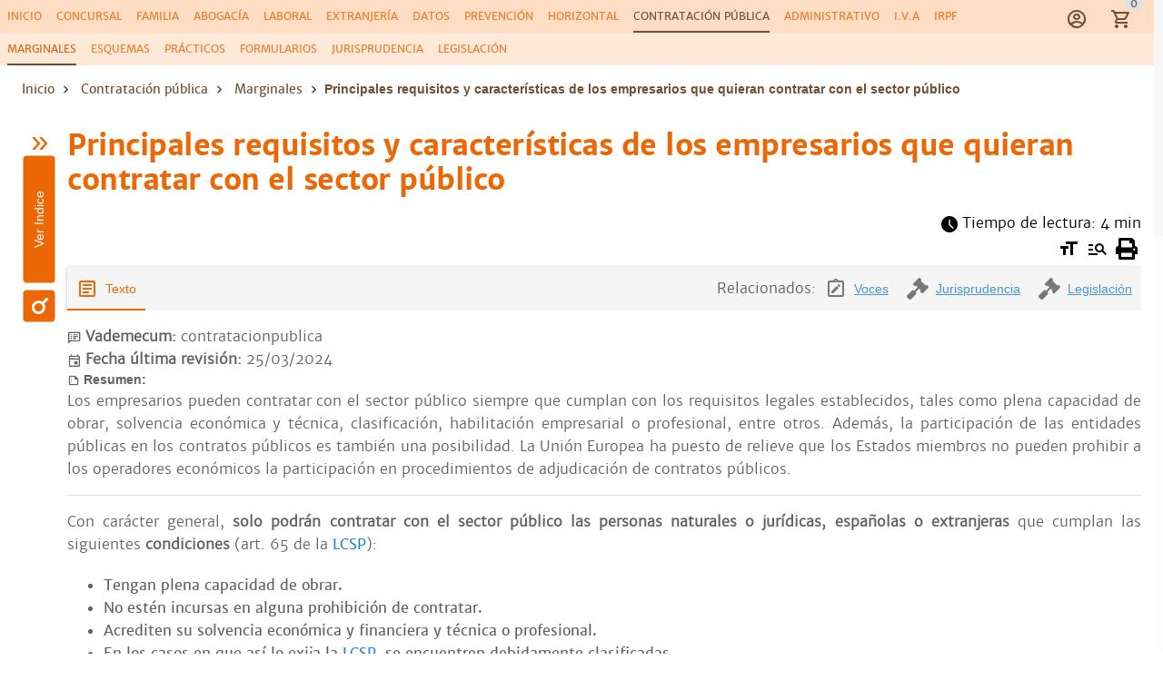

--- FILE ---
content_type: text/html; charset=utf-8
request_url: https://www.vademecumlegal.es/contratacionpublica/marginales/el-empresario-como-parte-contratacion-sector-publico-4792
body_size: 27451
content:
<!DOCTYPE html><html lang=es dir=ltr><head><script>window.__INITIAL_STATE__={"auth":{"user":null,"adoptedUser":null,"userRoles":[],"registerEmail":"","shouldLogOutUsersBiblioteca":false,"ip":"3.145.28.111","isAutologin":false,"showProfileDialog":false,"eplanUser":null,"userToRegister":null},"root":{"menuItems":[{"label":"Inicio","name":"Home","order":1},{"label":"Familia","name":"familia","order":2},{"label":"Concursal","name":"concursal","order":2},{"label":"Abogacía","name":"abogacia","order":4},{"label":"Laboral","name":"laboral","order":5},{"label":"Extranjería","name":"extranjeria","order":6},{"label":"Datos","name":"datos","order":7},{"label":"Prevención","name":"prevencion","order":8},{"label":"Horizontal","name":"horizontal","order":9},{"label":"Contratación pública","name":"contratacionpublica","order":10},{"label":"Administrativo","name":"administrativo","order":11},{"label":"I.V.A","name":"iva","order":12},{"label":"IRPF","name":"irpf","order":13}],"indexes":[],"slugBreadcrumb":"Principales requisitos y características de los empresarios que quieran contratar con el sector público","footer":[{"label":"Herramientas de cálculo","name":"Herramientas de cálculo","path":"\u002Fherramientas-de-calculo","showInMap":true,"column":1,"rel":""},{"label":"Calendarios laborales","showInMap":true,"column":1,"url":"https:\u002F\u002Fwww.calendarios-laborales.es\u002F","rel":"noreferrer noopener"},{"label":"Conceptos jurídicos","name":"Conceptos jurídicos","path":"\u002Fconceptos","showInMap":true,"column":1},{"label":"Mapa Web","name":"Mapa Web","path":"\u002Fmapa","showInMap":false,"column":1},{"label":"Sobre nosotros","name":"Sobre nosotros","path":"\u002Fquienes-somos","showInMap":true,"column":2,"landing":true},{"label":"Aviso legal","name":"Aviso legal","path":"\u002Faviso-legal","showInMap":true,"column":2,"landing":true},{"label":"Política de Privacidad","name":"Política de Privacidad","path":"\u002Fpolitica-de-privacidad","showInMap":true,"column":2,"landing":true},{"label":"Condiciones generales","name":"Condiciones generales","path":"\u002Fcondiciones-generales","showInMap":true,"column":2,"landing":true},{"label":"Contacto","name":"Contacto","path":"\u002Fcontacto","showInMap":true,"column":3,"landing":true},{"label":"info@vademecumlegal.es","showInMap":false,"column":3,"url":"mailto:info@vademecumlegal.es"},{"label":"910 600 164","showInMap":false,"column":3,"url":"tel:+34910600164"}],"searchResults":null,"landingCarousel":null,"homeCarousel":[],"landingHtml":"","queryParams":{"vademecum":"contratacionpublica","page_size":"10","page_number":"1","voces":[]},"landingPages":null,"loadingMore":false,"axiosErrorCount":0,"landingTitle":"","errors":null,"showError":false,"imageToUpload":null,"relatedSearchResults":null,"loggingUser":false,"isFetchingToken":false,"hideRelated":false,"selectedHTML":"","selectedText":"","fromContextMenu":false,"bottomLinks":[],"showAds":false},"order":{"cart":{"products":[],"province":"","country":"España","totals":{"pvpExcludingIva":0,"pvp":0,"totalIva":0,"percentageIva":0,"ivaBreakdown":[]}},"order":{"paymentType":"tarjeta","orderType":null,"ccc":null,"bic_swift":null,"fecha_renovacion":null,"fecha_primer_pago":null,"numero_pagos":null,"products":[],"users":null,"email":"","addressBilling":{"name":"","nif":"","vies":"false","isVies":false,"phone":"","address":"","city":"","province":"","country":"España","document_type":"nifCif"},"addressShipment":{"name":"","nif":"","vies":"false","isVies":false,"phone":"","address":"","city":"","province":"","country":"España","document_type":"nifCif"},"notes":"","messagingNotes":"","successUrl":"https:\u002F\u002Fwww.vademecumlegal.es\u002Fcarrito?action=orderSucceed","cancelUrl":"https:\u002F\u002Fwww.vademecumlegal.es\u002Fcarrito?action=orderCanceled","paymentTypeId":null},"userToFill":null,"orderType":null,"stripe":null,"gclid":""},"books":{"book":null,"selectedBook":null,"currentBook":"contratacionpublica","lastVisitedBook":"","relatedBooks":[],"bookResults":{},"catalogs":{},"monthlySubCatalog":{},"anuallySubCatalog":{},"paperCatalog":null,"digitalCatalog":null,"booksLayout":"list","booksPaginate":true,"hasParentTitle":true,"hasChildTitle":true,"bookReviews":null,"availableBooks":[{"title":"familia","seo_title":"familia","seo_h1":"Derecho de familia","seo_url":"libros\u002Fvademecum-familia-3252","image":"https:\u002F\u002Fd2eb79appvasri.cloudfront.net\u002Ferp-colex\u002Fimagenes\u002Flibros\u002Fresizedk8s_grande_3252.jpg","thumbnail":"https:\u002F\u002Fd2eb79appvasri.cloudfront.net\u002Ferp-colex\u002Fimagenes\u002Flibros\u002Fresizedk8s_peque_3252.jpg","publication_date":"2024-06-25T12:00:00.000Z","paperPrice":"55.0","paperDiscount":"5.0","subject":"Civil","extraData":{"paperCatalogId":"4110","digitalCatalogId":"4111","combinedCatalogId":"4112"},"orderMenu":2,"velneoId":"1"},{"title":"concursal","seo_title":"concursal","seo_h1":"Derecho concursal","seo_url":"libros\u002Fvademecum-concursal-2662","image":"https:\u002F\u002Fd2eb79appvasri.cloudfront.net\u002Ferp-colex\u002Fimagenes\u002Flibros\u002Fresizedk8s_grande_2662.jpg","thumbnail":"https:\u002F\u002Fd2eb79appvasri.cloudfront.net\u002Ferp-colex\u002Fimagenes\u002Flibros\u002Fresizedk8s_peque_2662.jpg","publication_date":"2024-02-15T12:00:00+0000","paperPrice":"50.0","paperDiscount":"5.0","subject":"Mercantil","extraData":{"paperCatalogId":"2181","digitalCatalogId":"3411","combinedCatalogId":"3510"},"orderMenu":2,"velneoId":"2"},{"title":"abogacia","seo_title":"EJERCICIO PROFESIONAL DE LA ABOGACÍA","seo_h1":"Ejercicio profesional de la abogacía","seo_url":"libros\u002Fvademecum-ejercicio-profesional-abogacia-3083","image":"https:\u002F\u002Fd2eb79appvasri.cloudfront.net\u002Ferp-colex\u002Fimagenes\u002Flibros\u002Fresizedk8s_grande_3083.png","thumbnail":"https:\u002F\u002Fd2eb79appvasri.cloudfront.net\u002Ferp-colex\u002Fimagenes\u002Flibros\u002Fresizedk8s_peque_3083.png","publication_date":"2022-04-01T12:00:00+0000","paperPrice":"31.0","paperDiscount":"5.0","subject":"Otros","orderMenu":4,"velneoId":"3"},{"title":"laboral","seo_title":"LABORAL","seo_h1":"Derecho laboral","seo_url":"libros\u002Fvademecum-laboral-2659","image":"https:\u002F\u002Fd2eb79appvasri.cloudfront.net\u002Ferp-colex\u002Fimagenes\u002Flibros\u002Fresizedk8s_grande_2659.jpg","thumbnail":"https:\u002F\u002Fd2eb79appvasri.cloudfront.net\u002Ferp-colex\u002Fimagenes\u002Flibros\u002Fresizedk8s_peque_2659.jpg","publication_date":"2024-03-15T12:00:00+0000","paperPrice":"75.0","paperDiscount":"5.0","subject":"Laboral","extraData":{"paperCatalogId":"3593","digitalCatalogId":"3582","combinedCatalogId":"3583"},"orderMenu":5,"velneoId":"4"},{"title":"extranjeria","seo_title":"EXTRANJERÍA","seo_h1":"Derecho de extranjería","seo_url":"libros\u002Fvademecum-extranjeria-2518","image":"https:\u002F\u002Fd2eb79appvasri.cloudfront.net\u002Ferp-colex\u002Fimagenes\u002Flibros\u002Fresizedk8s_grande_2518.jpg","thumbnail":"https:\u002F\u002Fd2eb79appvasri.cloudfront.net\u002Ferp-colex\u002Fimagenes\u002Flibros\u002Fresizedk8s_peque_2518.jpg","publication_date":"2024-01-29T12:00:00+0000","paperPrice":"50.0","paperDiscount":"5.0","subject":"Administrativo","extraData":{"paperCatalogId":"3421","digitalCatalogId":"3234","combinedCatalogId":"3509"},"orderMenu":6,"velneoId":"5"},{"title":"datos","seo_title":"PROTECCIÓN DE DATOS","seo_h1":"Protección de datos","seo_url":"libros\u002Fvademecum-proteccion-datos-2936","paperPrice":"55.0","paperDiscount":"5.0","subject":"Administrativo","image":"https:\u002F\u002Fd2eb79appvasri.cloudfront.net\u002Ferp-colex\u002Fimagenes\u002Flibros\u002Fresizedk8s_grande_2936.jpg","thumbnail":"https:\u002F\u002Fd2eb79appvasri.cloudfront.net\u002Ferp-colex\u002Fimagenes\u002Flibros\u002Fresizedk8s_peque_2936.jpg","publication_date":"2024-10-21T12:00:00+0000","extraData":{"paperCatalogId":"3701","digitalCatalogId":"3679","combinedCatalogId":"3680"},"orderMenu":7,"velneoId":"6"},{"title":"prevencion","seo_title":"PREVENCIÓN DE RIESGOS LABORALES","seo_h1":"Prevención de riesgos laborales","seo_url":"libros\u002Fvademecum-prevencion-riesgos-laborales-2660","paperPrice":"80.0","paperDiscount":"5.0","subject":"Laboral","image":"https:\u002F\u002Fd2eb79appvasri.cloudfront.net\u002Ferp-colex\u002Fimagenes\u002Flibros\u002Fresizedk8s_grande_2660.png","thumbnail":"https:\u002F\u002Fd2eb79appvasri.cloudfront.net\u002Ferp-colex\u002Fimagenes\u002Flibros\u002Fresizedk8s_peque_2660.png","publication_date":"2024-09-13T12:00:00+0000","extraData":{"paperCatalogId":"3700","digitalCatalogId":"3677","combinedCatalogId":"3678"},"orderMenu":8,"velneoId":"7"},{"title":"horizontal","seo_title":"PROPIEDAD HORIZONTAL","seo_h1":"Propiedad horizontal","seo_url":"libros\u002Fvademecum-propiedad-horizontal-5021","paperPrice":"50.0","paperDiscount":"5.0","subject":"Civil","publication_date":"2024-03-15T12:00:00+0000","image":"https:\u002F\u002Fd2eb79appvasri.cloudfront.net\u002Ferp-colex\u002Fimagenes\u002Flibros\u002Fresizedk8s_grande_5021.jpg","thumbnail":"https:\u002F\u002Fd2eb79appvasri.cloudfront.net\u002Ferp-colex\u002Fimagenes\u002Flibros\u002Fresizedk8s_peque_5021.jpg","extraData":{"paperCatalogId":"4577","digitalCatalogId":"4618","combinedCatalogId":"4619"},"orderMenu":9,"velneoId":"8"},{"title":"contratacionpublica","seo_title":"CONTRATACIÓN PÚBLICA","seo_h1":"Contratación pública","seo_url":"libros\u002Fvademecum-contratacion-publica-6551","paperPrice":"60.0","paperDiscount":"5.0","subject":"Administrativo","publication_date":"2024-04-15T12:00:00+0000","image":"https:\u002F\u002Fd2eb79appvasri.cloudfront.net\u002Ferp-colex\u002Fimagenes\u002Flibros\u002Fresizedk8s_grande_6551.jpg","thumbnail":"https:\u002F\u002Fd2eb79appvasri.cloudfront.net\u002Ferp-colex\u002Fimagenes\u002Flibros\u002Fresizedk8s_peque_6551.jpg","extraData":{"paperCatalogId":"4702","digitalCatalogId":"4703","combinedCatalogId":"4700"},"orderMenu":10,"velneoId":"A"},{"title":"administrativo","seo_title":"ADMINISTRATIVO","seo_h1":"Administrativo","seo_url":"libros\u002Fvademecum-administrativo-2665","paperPrice":"110.0","paperDiscount":"5.0","subject":"Administrativo","publication_date":"2024-05-30T12:00:00+0000","image":"https:\u002F\u002Fd2eb79appvasri.cloudfront.net\u002Ferp-colex\u002Fimagenes\u002Flibros\u002Fresizedk8s_grande_2665.jpg","thumbnail":"https:\u002F\u002Fd2eb79appvasri.cloudfront.net\u002Ferp-colex\u002Fimagenes\u002Flibros\u002Fresizedk8s_peque_2665.jpg","extraData":{"paperCatalogId":"3698","digitalCatalogId":"3668","combinedCatalogId":"3669"},"orderMenu":11,"velneoId":"9"},{"title":"iva","seo_title":"IVA","seo_h1":"IVA","seo_url":"libros\u002Fvademecum-iva-7997","paperPrice":"63.75","paperDiscount":"5.0","subject":"fiscal","publication_date":"2025-04-15T12:00:00+0000","image":"https:\u002F\u002Fd2eb79appvasri.cloudfront.net\u002Ferp-colex\u002Fimagenes\u002Flibros\u002Fresizedk8s_grande_colex_7997.png","thumbnail":"https:\u002F\u002Fd2eb79appvasri.cloudfront.net\u002Ferp-colex\u002Fimagenes\u002Flibros\u002Fresizedk8s_peque_colex_7997.png","extraData":{"paperCatalogId":"8574","digitalCatalogId":"8575"},"orderMenu":12,"velneoId":"B"},{"title":"irpf","seo_title":"IRPF","seo_h1":"IRPF","seo_url":"libros\u002Fvademecum-irpf-8007","paperPrice":"63.75","paperDiscount":"5.0","subject":"fiscal","publication_date":"2025-04-15T12:00:00+0000","image":"https:\u002F\u002Fd2eb79appvasri.cloudfront.net\u002Ferp-colex\u002Fimagenes\u002Flibros\u002Fresizedk8s_grande_colex_8007.png","thumbnail":"https:\u002F\u002Fd2eb79appvasri.cloudfront.net\u002Ferp-colex\u002Fimagenes\u002Flibros\u002Fresizedk8s_peque_colex_8007.png","extraData":{"paperCatalogId":"8592","digitalCatalogId":"8593"},"orderMenu":13,"velneoId":"C"}],"featuredBookIndex":8,"booksInfiniteScroll":false,"bookAccessUrl":null},"collections":{"collectionResult":null,"collectionItems":[{"seo_url":"contratacionpublica\u002Fmarginales\u002Fel-empresario-como-parte-contratacion-sector-publico-4792","seo_title":"¿Cuáles son los requisitos de los empresarios para poder contratar en el sector público?","seo_h1":"Principales requisitos y características de los empresarios que quieran contratar con el sector público","seo_keywords":"","seo_date_created":"2023-04-05 00:00:00","seo_date_modified":"2024-03-25 00:00:00","seo_description":"Conozca los requisitos legales a seguir para los empresarios que deseen contratar con el sector público.","seo_canonical":"","seo_robots":"","id":"4792","visits":"","database":"MARGINALES_CONTRATACIONPUBLICA","weight":0,"summary":"","pref_label1":["Organismos públicos","Capacidad de obrar"],"pref_label2":["Objeto del contrato","Sentencia firme","Inhabilitación especial"],"pref_label3":["Ánimo de lucro"],"pref_label4":["Concurso público","A título oneroso"],"path":"","year":"2024","text":"Con carácter general, solo podrán contratar con el sector público las personas naturales o jurídicas, españolas o extranjeras que cumplan las siguientes condiciones (art. 65 de la LCSP):Tengan plena capacidad de obrar.  No estén incursas en alguna prohibición de contratar.Acrediten su solvencia económica y financiera y técnica o profesional. En los casos en que así lo exija la LCSP, se encuentren debidamente clasificadas.  El propio artículo 65 de la LCSP añade que, en aquellos casos, en que, por determinarlo la normativa aplicable, se le requiriesen al contratista determinados requisitos relativos a su organización, destino de sus beneficios, sistema de financiación u otros para poder participar en el correspondiente procedimiento de adjudicación, estos deberán ser acreditados por el licitador al concurrir en el mismo.Asimismo, los contratistas deberán contar con la habilitación empresarial o profesional que, en su caso, sea exigible para la realización de las prestaciones que constituyan el objeto del contrato.CUESTIÓN¿Qué condiciones específicas se exigen al contratista en los contratos subvencionados del artículo 23 de la LCSP?Conforme al artículo 65.3 de la LCSP, en estos contratos el contratista deberá acreditar su solvencia y no podrá incurrir en la prohibición de contratar prevista en la letra a) del artículo 71.1 de la LCSP, esto es, haber sido condenado mediante sentencia firme por alguno de los delitos que enumera o a la pena de inhabilitación especial para el ejercicio de profesión, oficio, industria o comercio.Por lo que se refiere a la posibilidad de que un organismo público participe en un contrato público, la sentencia del Tribunal de Justicia de la Unión Europea n.º C-568\u002F13, de 18 de diciembre de 2014, ECLI:EU:C:2014:2466, establece:«33 Es necesario señalar también que la posibilidad de que organismos públicos participen en contratos públicos, en paralelo a la participación de operadores económicos privados (...) fue reconocida por el Tribunal de Justicia en la sentencia Teckal (C-107\u002F98, EU:C:1999:562), apartado 51, y fue reiterada en las sentencias posteriores ARGE (EU:C:2000:677), apartado 40, CoNISMa (EU:C:2009:807), apartado 38, y Ordine degli Ingegneri della Provincia di Lecce y otros (EU:C:2012:817), apartado 26.34 El Tribunal de Justicia también ha puesto de relieve sobre este particular que uno de los objetivos de las normas de la Unión en materia de contratos públicos es la apertura a la competencia lo más amplia posible (véase, en este sentido, la sentencia Bayerischer Rundfunk y otros, C-337\u002F06, EU:C:2007:786, apartado 39) (...). Una interpretación restrictiva del concepto de «operador económico» tendría como consecuencia que los contratos celebrados entre entidades adjudicadoras y organismos que no actúan principalmente con ánimo de lucro no serían considerados «contratos públicos», que podrían adjudicarse, por tanto, de común acuerdo, eludiendo las normas del Derecho de la Unión en materia de igualdad de trato y de transparencia, contrariamente a la finalidad de dichas normas (véase, en este sentido, la sentencia CoNISMa, EU:C:2009:807, apartados 37 y 43).35 Así pues, el Tribunal de Justicia ha concluido que tanto de las normas de la Unión como de la jurisprudencia se desprende que puede licitar o presentarse como candidato toda persona o entidad que, a la vista de los requisitos previstos en un anuncio de licitación, se considere apta para garantizar la ejecución del contrato público, con independencia de que su estatuto jurídico sea público o privado y de si opera sistemáticamente en el mercado o si sólo interviene con carácter ocasional (véase, en este sentido, la sentencia CoNISMa, EU:C:2009:807, apartado 42).36 (...) los Estados miembros tienen ciertamente la facultad de habilitar o no a determinadas categorías de operadores económicos para realizar determinadas prestaciones. (...) No obstante, en la medida en que tales entidades están habilitadas para ofrecer determinados servicios en el mercado a título oneroso, incluso ocasionalmente, los Estados miembros no pueden prohibirles participar en procedimientos de adjudicación de contratos públicos relativos a la prestación de los mismos servicios».","html":"\u003Cp style=\"text-align:justify\"\u003ECon carácter general,\u003Cstrong\u003E solo podrán contratar con el sector público las personas naturales o jurídicas, españolas o extranjeras\u003C\u002Fstrong\u003E que cumplan las siguientes \u003Cstrong\u003Econdiciones \u003C\u002Fstrong\u003E(art. 65 de la \u003Ca href=\"https:\u002F\u002Fwww.iberley.es\u002Flegislacion\u002Fley-9-2017-8-noviembre-contratos-sector-publico-transponen-ordenamiento-juridico-espanol-directivas-parlamento-europeo-consejo-2014-23-ue-2014-24-ue-26-febrero-2014-25476944\" target=\"_blank\" class=\"enlaceDocumentacion\"\u003ELCSP\u003C\u002Fa\u003E):\u003C\u002Fp\u003E\u003Cul\u003E\u003Cli\u003ETengan plena capacidad de obrar.  \u003C\u002Fli\u003E\u003Cli\u003ENo estén incursas en alguna prohibición de contratar.\u003C\u002Fli\u003E\u003Cli\u003EAcrediten su solvencia económica y financiera y técnica o profesional. \u003C\u002Fli\u003E\u003Cli\u003EEn los casos en que así lo exija la \u003Ca href=\"https:\u002F\u002Fwww.iberley.es\u002Flegislacion\u002Fley-9-2017-8-noviembre-contratos-sector-publico-transponen-ordenamiento-juridico-espanol-directivas-parlamento-europeo-consejo-2014-23-ue-2014-24-ue-26-febrero-2014-25476944\" target=\"_blank\" class=\"enlaceDocumentacion\"\u003ELCSP\u003C\u002Fa\u003E, se encuentren debidamente clasificadas.  \u003C\u002Fli\u003E\u003C\u002Ful\u003E\u003Cp style=\"text-align:justify\"\u003EEl propio artículo 65 de la \u003Ca href=\"https:\u002F\u002Fwww.iberley.es\u002Flegislacion\u002Fley-9-2017-8-noviembre-contratos-sector-publico-transponen-ordenamiento-juridico-espanol-directivas-parlamento-europeo-consejo-2014-23-ue-2014-24-ue-26-febrero-2014-25476944\" target=\"_blank\" class=\"enlaceDocumentacion\"\u003ELCSP\u003C\u002Fa\u003E añade que, en aquellos casos, en que, por determinarlo la normativa aplicable, se le requiriesen al contratista \u003Cstrong\u003Edeterminados requisitos\u003C\u002Fstrong\u003E relativos a su organización, destino de sus beneficios, sistema de financiación u otros para poder participar en el correspondiente procedimiento de adjudicación, estos deberán ser \u003Cstrong\u003Eacreditados por el licitador\u003C\u002Fstrong\u003E al concurrir en el mismo.\u003C\u002Fp\u003E\u003Cp style=\"text-align:justify\"\u003EAsimismo, los contratistas deberán contar con la habilitación empresarial o profesional que, en su caso, sea exigible para la realización de las prestaciones que constituyan el objeto del contrato.\u003C\u002Fp\u003E\u003Cp style=\"margin-left:40px; text-align:justify\"\u003E\u003Cstrong style=\"\"\u003E\u003Cspan style=\"color: rgb(128, 0, 0);\"\u003E\u003Cfont size=\"2\"\u003ECUESTIÓN\u003C\u002Ffont\u003E\u003C\u002Fspan\u003E\u003C\u002Fstrong\u003E\u003C\u002Fp\u003E\u003Cp style=\"margin-left:40px\"\u003E\u003Cstrong\u003E\u003Cfont size=\"2\"\u003E¿Qué condiciones específicas se exigen al contratista en los contratos subvencionados del artículo 23 de la \u003Ca href=\"https:\u002F\u002Fwww.iberley.es\u002Flegislacion\u002Fley-9-2017-8-noviembre-contratos-sector-publico-transponen-ordenamiento-juridico-espanol-directivas-parlamento-europeo-consejo-2014-23-ue-2014-24-ue-26-febrero-2014-25476944\" target=\"_blank\" class=\"enlaceDocumentacion\"\u003ELCSP\u003C\u002Fa\u003E?\u003C\u002Ffont\u003E\u003C\u002Fstrong\u003E\u003C\u002Fp\u003E\u003Cp style=\"margin-left:40px\"\u003E\u003Cfont size=\"2\"\u003EConforme al artículo 65.3 de la \u003Ca href=\"https:\u002F\u002Fwww.iberley.es\u002Flegislacion\u002Fley-9-2017-8-noviembre-contratos-sector-publico-transponen-ordenamiento-juridico-espanol-directivas-parlamento-europeo-consejo-2014-23-ue-2014-24-ue-26-febrero-2014-25476944\" target=\"_blank\" class=\"enlaceDocumentacion\"\u003ELCSP\u003C\u002Fa\u003E, en estos contratos el contratista deberá acreditar su solvencia y no podrá incurrir en la prohibición de contratar prevista en la letra a) del artículo 71.1 de la \u003Ca href=\"https:\u002F\u002Fwww.iberley.es\u002Flegislacion\u002Fley-9-2017-8-noviembre-contratos-sector-publico-transponen-ordenamiento-juridico-espanol-directivas-parlamento-europeo-consejo-2014-23-ue-2014-24-ue-26-febrero-2014-25476944\" target=\"_blank\" class=\"enlaceDocumentacion\"\u003ELCSP\u003C\u002Fa\u003E, esto es, haber sido condenado mediante sentencia firme por alguno de los delitos que enumera o a la pena de inhabilitación especial para el ejercicio de profesión, oficio, industria o comercio.\u003C\u002Ffont\u003E\u003C\u002Fp\u003E\u003Cp style=\"text-align:justify\"\u003EPor lo que se refiere a la posibilidad de que un organismo público participe en un contrato público, la \u003Cstrong\u003Esentencia del Tribunal de Justicia de la Unión Europea n.º C-568\u002F13, de 18 de diciembre de 2014, ECLI:EU:C:2014:2466\u003C\u002Fstrong\u003E, establece:\u003C\u002Fp\u003E\u003Cp style=\"margin-left:40px; text-align:justify\"\u003E\u003Cem style=\"\"\u003E\u003Cfont size=\"2\"\u003E«33 Es necesario señalar también que la \u003Cstrong style=\"\"\u003Eposibilidad de que organismos públicos participen en contratos públicos, en paralelo a la participación de operadores económicos privados\u003C\u002Fstrong\u003E (...) fue reconocida por el Tribunal de Justicia en la sentencia Teckal (C-107\u002F98, EU:C:1999:562), apartado 51, y fue reiterada en las sentencias posteriores ARGE (EU:C:2000:677), apartado 40, CoNISMa (EU:C:2009:807), apartado 38, y Ordine degli Ingegneri della Provincia di Lecce y otros (EU:C:2012:817), apartado 26.\u003C\u002Ffont\u003E\u003C\u002Fem\u003E\u003C\u002Fp\u003E\u003Cp style=\"margin-left:40px; text-align:justify\"\u003E\u003Cem\u003E\u003Cfont size=\"2\"\u003E34 El Tribunal de Justicia también ha puesto de relieve sobre este particular que uno de los objetivos de las normas de la Unión en materia de contratos públicos es l\u003Cstrong\u003Ea apertura a la competencia lo más amplia posible\u003C\u002Fstrong\u003E (véase, en este sentido, la sentencia Bayerischer Rundfunk y otros, C-337\u002F06, EU:C:2007:786, apartado 39) (...). Una\u003Cstrong\u003E interpretación restrictiva del concepto de «operador económico»\u003C\u002Fstrong\u003E tendría como consecuencia que los contratos celebrados entre entidades adjudicadoras y organismos que no actúan principalmente con ánimo de lucro no serían considerados «contratos públicos», que podrían adjudicarse, por tanto, de común acuerdo, eludiendo las normas del Derecho de la Unión en materia de igualdad de trato y de transparencia, contrariamente a la finalidad de dichas normas (véase, en este sentido, la sentencia CoNISMa, EU:C:2009:807, apartados 37 y 43).\u003C\u002Ffont\u003E\u003C\u002Fem\u003E\u003C\u002Fp\u003E\u003Cp style=\"margin-left:40px; text-align:justify\"\u003E\u003Cem\u003E\u003Cfont size=\"2\"\u003E35 Así pues, el Tribunal de Justicia ha concluido que tanto de las normas de la Unión como de la jurisprudencia se desprende que\u003Cstrong\u003E puede licitar o presentarse como candidato toda persona o entidad que, a la vista de los requisitos previstos en un anuncio de licitación, se considere apta para garantizar la ejecución del contrato público, con independencia de que su estatuto jurídico sea público o privado y de si opera sistemáticamente en el mercado o si sólo interviene con carácter ocasional\u003C\u002Fstrong\u003E (véase, en este sentido, la sentencia CoNISMa, EU:C:2009:807, apartado 42).\u003C\u002Ffont\u003E\u003C\u002Fem\u003E\u003C\u002Fp\u003E\u003Cp style=\"margin-left:40px; text-align:justify\"\u003E\u003Cem style=\"\"\u003E\u003Cfont size=\"2\"\u003E36 (...) los Estados miembros tienen ciertamente la \u003Cstrong style=\"\"\u003Efacultad de habilitar o no a determinadas categorías de operadores económicos para realizar determinadas prestaciones\u003C\u002Fstrong\u003E. (...) No obstante, en la medida en que tales entidades están habilitadas para ofrecer determinados servicios en el mercado a título oneroso, incluso ocasionalmente, \u003Cstrong style=\"\"\u003Elos Estados miembros no pueden prohibirles participar en procedimientos de adjudicación de contratos públicos relativos a la prestación de los mismos servicios\u003C\u002Fstrong\u003E».\u003C\u002Ffont\u003E\u003C\u002Fem\u003E\u003C\u002Fp\u003E\u003Cp style=\"text-align:justify\"\u003E\u003C\u002Fp\u003E","paywall":{"print":false,"viewedDocs":1,"maxDocs":5},"menu":"administrativo","number":null,"vademecum":"contratacionpublica","date_updated":"2024-03-25 00:00:00","related_docs":{"sentences":{"total_hits":0,"documents":[],"firstLoad":true},"laws":{"total_hits":0,"documents":[],"firstLoad":true}},"document_summary":"\u003Cp style=\"text-align:justify\"\u003ELos empresarios pueden contratar con el sector público siempre que cumplan con los requisitos legales establecidos, tales como plena capacidad de obrar, solvencia económica y técnica, clasificación, habilitación empresarial o profesional, entre otros. Además, la participación de las entidades públicas en los contratos públicos es también una posibilidad. La Unión Europea ha puesto de relieve que los Estados miembros no pueden prohibir a los operadores económicos la participación en procedimientos de adjudicación de contratos públicos.\u003C\u002Fp\u003E\n","paperDiscount":null,"paperPrice":null,"electronicPrice":null,"electronicDiscount":null}],"marginalTree":{"index":[{"text":"1. Garantías en la contratación","id":"U0100","parent":0,"number":null,"nodes":[{"text":"1.1. Regulación de los Contratos del Sector Público","id":"U01000100","parent":"U0100","number":null,"nodes":[{"text":"100 - Análisis de la estructura, objeto y finalidad de la Ley 9 2017, de 8 de noviembre, de Contratos del Sector Público","id":"U010001000100","parent":"U01000100","number":"100","href":"\u002Fcontratacionpublica\u002Fmarginales\u002Festructura-objeto-y-finalidad-ley-9-2017-8-noviembre-contratos-sector-publico-4744"},{"text":"110 - ¿Qué contratos se rigen por la Ley de Contratos del Sector Público?","id":"U010001000200","parent":"U01000100","number":"110","href":"\u002Fcontratacionpublica\u002Fmarginales\u002Fque-contratos-se-rigen-lcsp-4746"},{"text":"120 - ¿A qué sujetos se aplica la Ley de Contratos del Sector Público?","id":"U010001000300","parent":"U01000100","number":"120","href":"\u002Fcontratacionpublica\u002Fmarginales\u002Fa-quien-se-le-aplica-lcsp-4752"}],"selectable":false},{"text":"1.2. Normas generales en materia de contratación del sector público","id":"U01000200","parent":"U0100","number":null,"nodes":[{"text":"1.2.1. Particularidades en la contratación","id":"U010002000100","parent":"U01000200","number":null,"nodes":[{"text":"130 - Definición de los conceptos de necesidad e idoneidad en los contratos celebrados con la Administración pública","id":"U0100020001000100","parent":"U010002000100","number":"130","href":"\u002Fcontratacionpublica\u002Fmarginales\u002Fnecesidad-e-idoneidad-contrato-4747"},{"text":"140 - ¿Cuál será el plazo de duración y de ejecución de la prestación en aquellos contratos celebrados con la Administración pública?","id":"U0100020001000200","parent":"U010002000100","number":"140","href":"\u002Fcontratacionpublica\u002Fmarginales\u002Fcual-sera-plazo-duracion-los-contratos-y-ejecucion-prestacion-4755"},{"text":"150 - ¿En qué momento podrá la Administración pública realizar la ejecución de obras a través de sus propios servicios?","id":"U0100020001000300","parent":"U010002000100","number":"150","href":"\u002Fcontratacionpublica\u002Fmarginales\u002Fla-ejecucion-obras-podra-realizarse-los-servicios-administracion-publica-4757"},{"text":"160 - ¿En qué supuestos podrá la Administración pública fabricar bienes muebles a través de sus propios servicios?","id":"U0100020001000400","parent":"U010002000100","number":"160","href":"\u002Fcontratacionpublica\u002Fmarginales\u002Fla-fabricacion-bienes-muebles-podra-efectuarse-los-servicios-administracion-4756"},{"text":"170 - ¿De qué maneras podrán cooperar entre sí las entidades pertenecientes al sector público?","id":"U0100020001000500","parent":"U010002000100","number":"170","href":"\u002Fcontratacionpublica\u002Fmarginales\u002Flas-entidades-pertenecientes-sector-publico-podran-cooperar-si-4751"},{"text":"180 - ¿Los poderes adjudicadores podrán organizarse ejecutando de manera directa prestaciones propias de los contratos de obras, suministros, servicios, concesión de obras y concesión de servicios?","id":"U0100020001000600","parent":"U010002000100","number":"180","href":"\u002Fcontratacionpublica\u002Fmarginales\u002Flos-poderes-adjudicadores-podran-organizarse-ejecutando-manera-directa-prestaciones-propias-los-contratos-obras-suministros-servicios-concesion-obras-y-concesion-servicios-4759"},{"text":"190 - ¿En qué momento podrán realizar encargos las entidades pertenecientes al sector público que no tengan la consideración de poder adjudicador a medios propios personificados?","id":"U0100020001000700","parent":"U010002000100","number":"190","href":"\u002Fcontratacionpublica\u002Fmarginales\u002Fencargos-entidades-pertenecientes-sector-publico-que-no-tengan-consideracion-poder-adjudicador-medios-propios-personificados-4758"}],"selectable":false},{"text":"1.2.2. Libertad de pactos, contenido mínimo y perfección del contrato","id":"U010002000200","parent":"U01000200","number":null,"nodes":[{"text":"200 - ¿Existe la posibilidad de que las partes de un contrato del sector público establezcan libremente pactos, fusiones y condiciones?","id":"U0100020002000100","parent":"U010002000200","number":"200","href":"\u002Fcontratacionpublica\u002Fmarginales\u002Flas-partes-un-contrato-sector-publico-podran-establecer-pactos-libremente-4753"},{"text":"210 - Descripción del contenido mínimo requerido para que se pueda celebrar un contrato por parte de entidades del sector público","id":"U0100020002000200","parent":"U010002000200","number":"210","href":"\u002Fcontratacionpublica\u002Fmarginales\u002Fcual-sera-contenido-minimo-contrato-que-celebren-las-entidades-sector-publico-4754"},{"text":"220 - ¿De qué modo pueden perfeccionarse las distintas tipologías de contratos del sector público?","id":"U0100020002000300","parent":"U010002000200","number":"220","href":"\u002Fcontratacionpublica\u002Fmarginales\u002Fcomo-se-perfeccionaran-los-contratos-sector-publico-4760"}],"selectable":false},{"text":"1.2.3. La invalidez de los contratos del sector público","id":"U010002000300","parent":"U01000200","number":null,"nodes":[{"text":"230 - Análisis de las principales causas que pueden invalidar los contratos celebrados en el sector público","id":"U0100020003000100","parent":"U010002000300","number":"230","href":"\u002Fcontratacionpublica\u002Fmarginales\u002Fque-supuestos-existen-acerca-invalidez-los-contratos-sector-publico-4761"},{"text":"240 - ¿En qué momento procede la revisión de oficio de los actos preparatorios y de los actos de adjudicación de los contratos públicos?","id":"U0100020003000200","parent":"U010002000300","number":"240","href":"\u002Fcontratacionpublica\u002Fmarginales\u002Frevision-oficio-los-actos-preparatorios-y-los-actos-adjudicacion-los-contratos-4762"}],"selectable":false}],"selectable":false},{"text":"1.3. Objeto de los contratos","id":"U01000300","parent":"U0100","number":null,"nodes":[{"text":"250 - Forma de determinación del objeto de los contratos celebrados en el sector público","id":"U010003000100","parent":"U01000300","number":"250","href":"\u002Fcontratacionpublica\u002Fmarginales\u002Fnormas-generales-objeto-los-contratos-sector-publico-4830"},{"text":"260 - ¿Cuál es la definición del presupuesto base de licitación en relación a los contratos celebrados en el sector público?","id":"U010003000200","parent":"U01000300","number":"260","href":"\u002Fcontratacionpublica\u002Fmarginales\u002Fque-se-entendera-presupuesto-base-licitacion-4763"},{"text":"270 - ¿Cuál es la definición de valor estimado en relación a los contratos celebrados en el sector público?","id":"U010003000300","parent":"U01000300","number":"270","href":"\u002Fcontratacionpublica\u002Fmarginales\u002Fque-se-entendera-valor-estimado-4831"}],"selectable":false},{"text":"1.4. El precio del contrato y su revisión","id":"U01000400","parent":"U0100","number":null,"nodes":[{"text":"280 - ¿Cuáles son las características del precio en los contratos del sector público?","id":"U010004000100","parent":"U01000400","number":"280","href":"\u002Fcontratacionpublica\u002Fmarginales\u002Fel-precio-los-contratos-sector-publico-4764"},{"text":"290 - ¿Cómo es el procedimiento de revisión de precios en los contratos celebrados en el sector público?","id":"U010004000200","parent":"U01000400","number":"290","href":"\u002Fcontratacionpublica\u002Fmarginales\u002Frevision-precios-los-contratos-publicos-4765"}],"selectable":false},{"text":"1.5. Garantías exigibles en la contratación del sector público","id":"U01000500","parent":"U0100","number":null,"nodes":[{"text":"300 - Tipología de garantías que  pueden exigirse en los contratos celebrados con las Administraciones públicas","id":"U010005000100","parent":"U01000500","number":"300","href":"\u002Fcontratacionpublica\u002Fmarginales\u002Fgarantias-exigibles-los-contratos-celebrados-las-administraciones-publicas-4832"}],"selectable":false}],"selectable":false},{"text":"2. Clases de contratos en la Ley de Contratos del Sector Público","id":"U0200","parent":0,"number":null,"nodes":[{"text":"2.1. Criterios clasificatorios de los contratos del sector público","id":"U02000100","parent":"U0200","number":null,"nodes":[{"text":"310 - Clasificación y calificación de los contratos celebrados en el sector público","id":"U020001000100","parent":"U02000100","number":"310","href":"\u002Fcontratacionpublica\u002Fmarginales\u002Fclasificacion-los-contratos-sector-publico-4766"},{"text":"320 - ¿Cuáles son los criterios que se utilizan para clasificar los contratos en el ámbito de la Ley de Contratos del Sector Público?","id":"U020001000200","parent":"U02000100","number":"320","href":"\u002Fcontratacionpublica\u002Fmarginales\u002Fcuales-son-los-criterios-clasificatorios-los-contratos-lcsp-4700"}],"selectable":false},{"text":"2.2. Contrato de obras","id":"U02000200","parent":"U0200","number":null,"nodes":[{"text":"2.2.1. Regulación y concepto","id":"U020002000100","parent":"U02000200","number":null,"nodes":[{"text":"330 - ¿Dónde se regula el contrato de obras en la Ley de Contratos del Sector Público?","id":"U0200020001000100","parent":"U020002000100","number":"330","href":"\u002Fcontratacionpublica\u002Fmarginales\u002Fregulacion-contrato-obras-lcsp-4701"},{"text":"340 - Definición de un contrato de obras según la Ley de Contratos del Sector Público","id":"U0200020001000200","parent":"U020002000100","number":"340","href":"\u002Fcontratacionpublica\u002Fmarginales\u002Fque-es-un-contrato-obras-4767"}],"selectable":false},{"text":"2.2.2. Aspectos procedimentales","id":"U020002000200","parent":"U02000200","number":null,"nodes":[{"text":"350 - ¿Cómo es el procedimiento de tramitación del contrato de obras según la Ley de Contratos del Sector Público?","id":"U0200020002000100","parent":"U020002000200","number":"350","href":"\u002Fcontratacionpublica\u002Fmarginales\u002Fcomo-se-tramita-contrato-obras-lcsp-4768"},{"text":"360 - ¿Cómo se ejecuta el contrato de obras según lo establecido en la Ley de Contratos del Sector Público?","id":"U0200020002000200","parent":"U020002000200","number":"360","href":"\u002Fcontratacionpublica\u002Fmarginales\u002Fejecucion-contrato-obras-ley-contratos-sector-publico-4702"},{"text":"370 - ¿Cómo puede realizarse la modificación del contrato de obras según lo establecido en la Ley de Contratos del Sector Público?","id":"U0200020002000300","parent":"U020002000200","number":"370","href":"\u002Fcontratacionpublica\u002Fmarginales\u002Fmodificacion-contrato-obras-ley-contratos-sector-publico-4769"},{"text":"380 - ¿Cómo debe ser el procedimiento de recepción de las obras en los contratos de obras celebrados en el sector público?","id":"U0200020002000400","parent":"U020002000200","number":"380","href":"\u002Fcontratacionpublica\u002Fmarginales\u002Fcumplimiento-contrato-obras-recepcion-las-obras-4703"},{"text":"390 - La resolución del contrato de obras según lo establecido en la Ley de Contratos del Sector Público","id":"U0200020002000500","parent":"U020002000200","number":"390","href":"\u002Fcontratacionpublica\u002Fmarginales\u002Fresolucion-contrato-obras-4770"}],"selectable":false}],"selectable":false},{"text":"2.3. Contrato de concesión de obras","id":"U02000300","parent":"U0200","number":null,"nodes":[{"text":"2.3.1. Aspectos básicos","id":"U020003000100","parent":"U02000300","number":null,"nodes":[{"text":"400 - Definición y regulación del contrato de concesión de obras en la Ley de Contratos del Sector Público","id":"U0200030001000100","parent":"U020003000100","number":"400","href":"\u002Fcontratacionpublica\u002Fmarginales\u002Fque-es-un-contrato-concesion-obras-y-como-se-regula-4706"},{"text":"410 - ¿Cuáles son los derechos y obligaciones del concesionario en los contratos de concesión de obras celebrados en el sector público?","id":"U0200030001000200","parent":"U020003000100","number":"410","href":"\u002Fcontratacionpublica\u002Fmarginales\u002Fque-derechos-y-obligaciones-tiene-concesionario-4833"},{"text":"420 - Tipología de prerrogativas y derechos de los que goza la Administración pública en relación a los contratos de concesión de obras","id":"U0200030001000300","parent":"U020003000100","number":"420","href":"\u002Fcontratacionpublica\u002Fmarginales\u002Fque-prerrogativas-y-derechos-tendra-administracion-relacion-los-contratos-concesion-obras-4772"},{"text":"430 - ¿Cuál es el plazo de duración del contrato de concesión de obras según lo establecido en la Ley de Contratos del Sector Público?","id":"U0200030001000400","parent":"U020003000100","number":"430","href":"\u002Fcontratacionpublica\u002Fmarginales\u002Fque-plazo-duracion-tendra-contrato-concesion-obras-4773"}],"selectable":false},{"text":"2.3.2. Ejecución de obras","id":"U020003000200","parent":"U02000300","number":null,"nodes":[{"text":"440 - ¿Cuáles son las diferentes actuaciones preparatorias del contrato de concesión de obras según la Ley de Contratos del Sector Público?","id":"U0200030002000100","parent":"U020003000200","number":"440","href":"\u002Fcontratacionpublica\u002Fmarginales\u002Factuaciones-preparatorias-contrato-concesion-obras-4834"},{"text":"450 - ¿Cómo deberán ejecutarse las obras objeto de concesión en el sector público?","id":"U0200030002000200","parent":"U020003000200","number":"450","href":"\u002Fcontratacionpublica\u002Fmarginales\u002Fconstruccion-las-obras-objeto-concesion-4707"},{"text":"460 - Análisis del procedimiento de comprobación de las obras objeto de concesión en el sector público","id":"U0200030002000300","parent":"U020003000200","number":"460","href":"\u002Fcontratacionpublica\u002Fmarginales\u002Fcomprobacion-las-obras-4708"}],"selectable":false},{"text":"2.3.3. Régimen económico-financiero","id":"U020003000300","parent":"U02000300","number":null,"nodes":[{"text":"470 - ¿Cuál será el régimen económico-financiero aplicable a la concesión de obras en el sector público?","id":"U0200030003000100","parent":"U020003000300","number":"470","href":"\u002Fcontratacionpublica\u002Fmarginales\u002Fcual-sera-regimen-economico-financiero-concesion-4774"},{"text":"480 - ¿Cómo debe ser el procedimiento de financiación privada de los contratos de concesión de obras celebrados en el sector público?","id":"U0200030003000200","parent":"U020003000300","number":"480","href":"\u002Fcontratacionpublica\u002Fmarginales\u002Ffinanciacion-privada-contrato-concesion-obras-4775"}],"selectable":false},{"text":"2.3.4. Extinción del contrato","id":"U020003000400","parent":"U02000300","number":null,"nodes":[{"text":"490 - Principales causas que motivan la extinción del contrato de concesión de obras celebrado en el sector público","id":"U0200030004000100","parent":"U020003000400","number":"490","href":"\u002Fcontratacionpublica\u002Fmarginales\u002Fextincion-las-concesiones-4776"}],"selectable":false}],"selectable":false},{"text":"2.4. Contrato de concesión de servicios","id":"U02000400","parent":"U0200","number":null,"nodes":[{"text":"2.4.1. Regulación y concepto","id":"U020004000100","parent":"U02000400","number":null,"nodes":[{"text":"500 - ¿Qué es y dónde se encuentra la regulación del contrato de concesión de servicios en la Ley de Contratos del Sector Público?","id":"U0200040001000100","parent":"U020004000100","number":"500","href":"\u002Fcontratacionpublica\u002Fmarginales\u002Fregulacion-contrato-concesion-servicios-4711"},{"text":"510 - ¿Cuáles son las principales diferencias entre el contrato de servicios y el contrato de concesión de servicios en el ámbito del sector público?","id":"U0200040001000200","parent":"U020004000100","number":"510","href":"\u002Fcontratacionpublica\u002Fmarginales\u002Fcual-es-diferencia-contrato-servicios-y-contrato-concesion-servicios-4712"},{"text":"520 - Definición del contrato de concesión de servicios según lo establecido en la Ley de Contratos del Sector Público","id":"U0200040001000300","parent":"U020004000100","number":"520","href":"\u002Fcontratacionpublica\u002Fmarginales\u002Fque-es-contrato-concesion-servicios-4713"}],"selectable":false},{"text":"2.4.2. Aspectos procedimentales","id":"U020004000200","parent":"U02000400","number":null,"nodes":[{"text":"530 - ¿Cómo debe ser el procedimiento de tramitación del contrato de concesión de servicios en el sector público?","id":"U0200040002000100","parent":"U020004000200","number":"530","href":"\u002Fcontratacionpublica\u002Fmarginales\u002Fcomo-es-tramitacion-contrato-concesion-servicios-4777"},{"text":"540 - Procedimiento de ejecución del contrato de concesión de servicios según lo dispuesto en la Ley de Contratos del Sector Público","id":"U0200040002000200","parent":"U020004000200","number":"540","href":"\u002Fcontratacionpublica\u002Fmarginales\u002Fejecucion-contrato-concesion-servicios-lcsp-4714"},{"text":"550 - Supuestos que permiten modificar el contrato de concesión de servicios en el ámbito del sector público","id":"U0200040002000300","parent":"U020004000200","number":"550","href":"\u002Fcontratacionpublica\u002Fmarginales\u002Fcomo-se-modifica-contrato-concesion-servicios-4778"},{"text":"560 - ¿Qué efectos produce el contrato de concesión de servicios según lo establecido en la Ley de Contratos del Sector Público?","id":"U0200040002000400","parent":"U020004000200","number":"560","href":"\u002Fcontratacionpublica\u002Fmarginales\u002Fcuales-son-los-efectos-contrato-concesion-servicios-4779"},{"text":"570 - Causas y efectos de la resolución del contrato de concesión de servicios en la Ley de Contratos del Sector Público","id":"U0200040002000500","parent":"U020004000200","number":"570","href":"\u002Fcontratacionpublica\u002Fmarginales\u002Fcausas-y-efectos-resolucion-contrato-concesion-servicios-4780"}],"selectable":false}],"selectable":false},{"text":"2.5. Contrato de suministro","id":"U02000500","parent":"U0200","number":null,"nodes":[{"text":"580 - ¿Qué es el contrato de suministro y dónde se regula en la Ley de Contratos del Sector Público?","id":"U020005000100","parent":"U02000500","number":"580","href":"\u002Fcontratacionpublica\u002Fmarginales\u002Fconcepto-tipos-y-regulacion-contrato-suministro-4715"},{"text":"590 - ¿Cómo se ejecuta el contrato de suministro según la Ley de Contratos del Sector Público?","id":"U020005000200","parent":"U02000500","number":"590","href":"\u002Fcontratacionpublica\u002Fmarginales\u002Fcomo-se-llevara-cabo-ejecucion-contrato-suministro-4781"},{"text":"600 - ¿Cómo debe cumplirse el contrato de suministro en relación al sector público?","id":"U020005000300","parent":"U02000500","number":"600","href":"\u002Fcontratacionpublica\u002Fmarginales\u002Fcumplimiento-contrato-suministro-4716"},{"text":"610 - Principales causas y efectos derivados de la resolución del contrato de suministro en el sector público","id":"U020005000400","parent":"U02000500","number":"610","href":"\u002Fcontratacionpublica\u002Fmarginales\u002Fcausas-y-efectos-resolucion-contrato-suministro-4835"}],"selectable":false},{"text":"2.6. Contrato de servicios","id":"U02000600","parent":"U0200","number":null,"nodes":[{"text":"620 - ¿Qué es y dónde se regula el contrato de servicios en la Ley de Contratos del Sector Público?","id":"U020006000100","parent":"U02000600","number":"620","href":"\u002Fcontratacionpublica\u002Fmarginales\u002Fregulacion-concepto-contenido-y-precio-un-contrato-servicios-4782"},{"text":"630 - ¿Cuáles son las especialidades a tener en cuenta en la contratación y ejecución de los contratos de servicios en el sector público?","id":"U020006000200","parent":"U02000600","number":"630","href":"\u002Fcontratacionpublica\u002Fmarginales\u002Fespecialidades-contratacion-y-ejecucion-los-contratos-servicios-4783"},{"text":"640 - ¿Cómo regula la Ley de Contratos del Sector Público las causas y efectos de la resolución de un contrato de servicios?","id":"U020006000300","parent":"U02000600","number":"640","href":"\u002Fcontratacionpublica\u002Fmarginales\u002Fcuales-seran-las-causas-y-efectos-resolucion-un-contrato-servicios-4836"},{"text":"650 - ¿En qué momento podrán subsanarse los errores y corregir las deficiencias en los contratos de elaboración de proyectos de obras en el sector público?","id":"U020006000400","parent":"U02000600","number":"650","href":"\u002Fcontratacionpublica\u002Fmarginales\u002Fsubsanacion-errores-y-correccion-deficiencias-contrato-elaboracion-proyectos-obras-4837"}],"selectable":false},{"text":"2.7. Contratos mixtos","id":"U02000700","parent":"U0200","number":null,"nodes":[{"text":"660 - ¿Qué son y dónde se regulan los contratos mixtos en la Ley de Contratos del Sector Público?","id":"U020007000100","parent":"U02000700","number":"660","href":"\u002Fcontratacionpublica\u002Fmarginales\u002Fque-son-los-contratos-mixtos-4717"},{"text":"670 - ¿Cómo debe ser la preparación y adjudicación de los contratos mixtos en el sector público?","id":"U020007000200","parent":"U02000700","number":"670","href":"\u002Fcontratacionpublica\u002Fmarginales\u002Fpreparacion-y-adjudicacion-los-contratos-mixtos-4718"},{"text":"680 - Análisis del régimen jurídico aplicable a los efectos, cumplimiento y extinción de los contratos mixtos celebrados en el sector público","id":"U020007000300","parent":"U02000700","number":"680","href":"\u002Fcontratacionpublica\u002Fmarginales\u002Fefectos-cumplimiento-y-extincion-contrato-mixto-4719"}],"selectable":false},{"text":"2.8. Los contratos menores","id":"U02000800","parent":"U0200","number":null,"nodes":[{"text":"690 - Contratos menores de obras, suministro y servicios en el sector público","id":"U020008000100","parent":"U02000800","number":"690","href":"\u002Fcontratacionpublica\u002Fmarginales\u002Fque-contratos-se-consideran-contratos-menores-lcsp-4842"},{"text":"700 - Expediente, publicidad y adjudicación de los contratos menores para su tramitación en el sector público","id":"U020008000200","parent":"U02000800","number":"700","href":"\u002Fcontratacionpublica\u002Fmarginales\u002Fexpediente-publicidad-y-adjudicacion-contrato-menor-4784"}],"selectable":false},{"text":"2.9. Los contratos sujetos a una regulación armonizada","id":"U02000900","parent":"U0200","number":null,"nodes":[{"text":"710 - ¿Cuáles son y dónde se regulan los contratos sujetos a regulación armonizada en la Ley de Contratos del Sector Público?","id":"U020009000100","parent":"U02000900","number":"710","href":"\u002Fcontratacionpublica\u002Fmarginales\u002Fque-son-los-contratos-sujetos-regulacion-armonizada-4785"},{"text":"720 - ¿Cuáles son los contratos excluidos de la regulación armonizada?","id":"U020009000200","parent":"U02000900","number":"720","href":"\u002Fcontratacionpublica\u002Fmarginales\u002Fque-contratos-no-se-consideran-sujetos-regularizacion-armonizada-4786"},{"text":"730 - ¿Cuáles son las principales especialidades de los contratos sujetos a regulación armonizada?","id":"U020009000300","parent":"U02000900","number":"730","href":"\u002Fcontratacionpublica\u002Fmarginales\u002Fespecialidades-los-contratos-sujetos-regularizacion-armonizada-4787"}],"selectable":false}],"selectable":false},{"text":"3. Las partes en los contratos del sector público","id":"U0300","parent":0,"number":null,"nodes":[{"text":"3.1. Regulación","id":"U03000100","parent":"U0300","number":null,"nodes":[{"text":"740 - ¿Cuáles son los elementos personales en la contratación del sector público?","id":"U030001000100","parent":"U03000100","number":"740","href":"\u002Fcontratacionpublica\u002Fmarginales\u002Felementos-personales-contratacion-sector-publico-4720"}],"selectable":false},{"text":"3.2. Órganos competentes en materia de contratación","id":"U03000200","parent":"U0300","number":null,"nodes":[{"text":"3.2.1. Representación del sector público","id":"U030002000100","parent":"U03000200","number":null,"nodes":[{"text":"750 - Procedimiento para poder configurar el órgano de contratación del sector público","id":"U0300020001000100","parent":"U030002000100","number":"750","href":"\u002Fcontratacionpublica\u002Fmarginales\u002Fconfiguracion-organo-contratacion-4843"}],"selectable":false},{"text":"3.2.2. Órganos estatales en materia de contratación","id":"U030002000200","parent":"U03000200","number":null,"nodes":[{"text":"760 - ¿Cuáles son los órganos de contratación según la Ley de Contratos del Sector Público a nivel estatal?","id":"U0300020002000100","parent":"U030002000200","number":"760","href":"\u002Fcontratacionpublica\u002Fmarginales\u002Fcuales-son-los-organos-contratacion-lcsp-nivel-estatal-4852"}],"selectable":false},{"text":"3.2.3. La mesa de contratación","id":"U030002000300","parent":"U03000200","number":null,"nodes":[{"text":"770 - Principales funciones de la mesa de contratación dentro del sector público","id":"U0300020003000100","parent":"U030002000300","number":"770","href":"\u002Fcontratacionpublica\u002Fmarginales\u002Forganos-asistencia-contratacion-publica-mesa-contratacion-4723"}],"selectable":false},{"text":"3.2.4. Órganos consultivos en la contratación pública","id":"U030002000400","parent":"U03000200","number":null,"nodes":[{"text":"780 - ¿Cuáles son los principales órganos consultivos en la contratación pública?","id":"U0300020004000099","parent":"U030002000400","number":"780","href":"\u002Fcontratacionpublica\u002Fmarginales\u002Forganos-consultivos-contratacion-publica-4724"},{"text":"790 - Principales características y funciones de la Junta Consultiva en la contratación pública del Estado","id":"U0300020004000200","parent":"U030002000400","number":"790","href":"\u002Fcontratacionpublica\u002Fmarginales\u002Fjunta-consultiva-contratacion-publica-estado-4788"},{"text":"800 - Principales objetivos, funciones y composición del Comité de cooperación en materia de contratación pública","id":"U0300020004000300","parent":"U030002000400","number":"800","href":"\u002Fcontratacionpublica\u002Fmarginales\u002Fcomite-cooperacion-materia-contratacion-publica-4860"},{"text":"810 - Descripción y competencias de la Oficina Independiente de Regulación y Supervisión de la Contratación","id":"U0300020004000400","parent":"U030002000400","number":"810","href":"\u002Fcontratacionpublica\u002Fmarginales\u002Foficina-independiente-regulacion-y-supervision-contratacion-4864"},{"text":"820 - ¿Cómo es la composición y el contenido de los informes de la Oficina Nacional de Evaluación?","id":"U0300020004000500","parent":"U030002000400","number":"820","href":"\u002Fcontratacionpublica\u002Fmarginales\u002Foficina-nacional-evaluacion-4789"}],"selectable":false},{"text":"3.2.5. Registros oficiales en materia de contratación pública","id":"U030002000500","parent":"U03000200","number":null,"nodes":[{"text":"830 - ¿Qué registros oficiales de licitadores y empresas clasificadas existen según la Ley de Contratos del Sector Público?","id":"U0300020005000100","parent":"U030002000500","number":"830","href":"\u002Fcontratacionpublica\u002Fmarginales\u002Fregistros-oficiales-licitadores-y-empresas-clasificadas-4790"},{"text":"840 - Definición y contenido del Registro de Contratos del sector públicotor públicoy cuál es su contenido?","id":"U0300020005000200","parent":"U030002000500","number":"840","href":"\u002Fcontratacionpublica\u002Fmarginales\u002Fregistro-contratos-sector-publico-4791"}],"selectable":false}],"selectable":false},{"text":"3.3. El empresario","id":"U03000300","parent":"U0300","number":null,"nodes":[{"text":"3.3.1. Empresario y capacidad para contratar","id":"U030003000100","parent":"U03000300","number":null,"nodes":[{"text":"850 - Principales requisitos y características de los empresarios que quieran contratar con el sector público","id":"U0300030001000100","parent":"U030003000100","number":"850","href":"\u002Fcontratacionpublica\u002Fmarginales\u002Fel-empresario-como-parte-contratacion-sector-publico-4792"},{"text":"860 - ¿Cuáles son las normas especiales de capacidad para contratar para las personas jurídicas y uniones de empresarios según la Ley de Contratos del Sector Público?","id":"U0300030001000200","parent":"U030003000100","number":"860","href":"\u002Fcontratacionpublica\u002Fmarginales\u002Fnormas-especiales-relativas-capacidad-4868"},{"text":"870 - ¿Cómo acreditan las personas jurídicas y empresarios la capacidad de obrar para contratar en el sector público?","id":"U0300030001000300","parent":"U030003000100","number":"870","href":"\u002Fcontratacionpublica\u002Fmarginales\u002Fcapacidad-obrar-contratar-sector-publico-4869"}],"selectable":false},{"text":"3.3.2. Prohibiciones para contratar con el sector público","id":"U030003000200","parent":"U03000300","number":null,"nodes":[{"text":"880 - ¿Con qué empresarios no se podrá contratar en materia de contratación pública?","id":"U0300030002000100","parent":"U030003000200","number":"880","href":"\u002Fcontratacionpublica\u002Fmarginales\u002Fprohibicion-contratar-determinados-empresarios-4870"},{"text":"890 - ¿Cómo se determinará y qué duración tendrá la prohibición para contratar con el sector público a partir de las normas de desarrollo de la LCSP?","id":"U0300030002000200","parent":"U030003000200","number":"890","href":"\u002Fcontratacionpublica\u002Fmarginales\u002Fnormas-procedimentales-concurrencia-prohibicion-contratar-sector-publico-4865"}],"selectable":false},{"text":"3.3.3. Solvencia del empresario","id":"U030003000300","parent":"U03000300","number":null,"nodes":[{"text":"900 - ¿Cuáles son las condiciones de solvencia económica, financiera y técnica o profesional se exigen para contratar con el sector público?","id":"U0300030003000100","parent":"U030003000300","number":"900","href":"\u002Fcontratacionpublica\u002Fmarginales\u002Fsolvencia-economica-financiera-y-tecnica-o-profesional-4793"},{"text":"910 - ¿Cómo debe acreditarse la solvencia económica y financiera de un empresario para contratar en el sector público?","id":"U0300030003000200","parent":"U030003000300","number":"910","href":"\u002Fcontratacionpublica\u002Fmarginales\u002Fsolvencia-economica-y-financiera-empresario-4857"},{"text":"920 - ¿Cómo debe acreditarse la solvencia técnica o profesional para poder contratar en el sector público?","id":"U0300030003000300","parent":"U030003000300","number":"920","href":"\u002Fcontratacionpublica\u002Fmarginales\u002Fsolvencia-tecnica-o-profesional-los-distintos-contratos-sector-publico-4794"},{"text":"930 - ¿Cuáles son los efectos de la clasificación de la empresa en la acreditación de la solvencia para contratar con el sector público?","id":"U0300030003000400","parent":"U030003000300","number":"930","href":"\u002Fcontratacionpublica\u002Fmarginales\u002Fefectos-clasificacion-empresa-acreditacion-solvencia-4795"}],"selectable":false},{"text":"3.3.4. Acreditación de la actitud para contratar","id":"U030003000400","parent":"U03000300","number":null,"nodes":[{"text":"940 - ¿Cómo debe acreditar el empresario las condiciones de aptitud para contratar con el sector público?","id":"U0300030004000100","parent":"U030003000400","number":"940","href":"\u002Fcontratacionpublica\u002Fmarginales\u002Fprueba-las-condiciones-aptitud-contratar-4796"}],"selectable":false},{"text":"3.3.5. Sucesión en la persona del contratista","id":"U030003000500","parent":"U03000300","number":null,"nodes":[{"text":"950 - ¿Qué supuestos contempla la Ley de Contratos del Sector Público sobre la sucesión del contratista?","id":"U0300030005000100","parent":"U030003000500","number":"950","href":"\u002Fcontratacionpublica\u002Fmarginales\u002Fsucesion-contratista-4797"}],"selectable":false}],"selectable":false}],"selectable":false},{"text":"4. Procedimiento de contratación de las Administraciones públicas","id":"U0400","parent":0,"number":null,"nodes":[{"text":"4.1. Regulación","id":"U04000100","parent":"U0400","number":null,"nodes":[{"text":"960 - ¿Cómo es el procedimiento de contratación de las Administraciones Públicas según la Ley de Contratos del Sector Público?","id":"U040001000100","parent":"U04000100","number":"960","href":"\u002Fcontratacionpublica\u002Fmarginales\u002Fintroduccion-procedimiento-contratacion-las-administraciones-publicas-4798"}],"selectable":false},{"text":"4.2. La preparación de los contratos de las Administraciones públicas","id":"U04000200","parent":"U0400","number":null,"nodes":[{"text":"4.2.1. Consultas preliminares y necesidad de tramitar el expediente","id":"U040002000100","parent":"U04000200","number":null,"nodes":[{"text":"970 - ¿Cómo se realizan las consultas preliminares del mercado para preparar la licitación?","id":"U0400020001000100","parent":"U040002000100","number":"970","href":"\u002Fcontratacionpublica\u002Fmarginales\u002Fconsultas-preliminares-mercado-preparar-licitacion-4799"},{"text":"980 - ¿Cómo es la tramitación del expediente de contratación y la tramitación de urgencia en materia de contratación pública?","id":"U0400020001000200","parent":"U040002000100","number":"980","href":"\u002Fcontratacionpublica\u002Fmarginales\u002Fla-tramitacion-expediente-contratacion-y-tramitacion-urgencia-4748"}],"selectable":false},{"text":"4.2.2. Pliegos de cláusulas administrativas y prescripciones técnicas","id":"U040002000200","parent":"U04000200","number":null,"nodes":[{"text":"990 - ¿Qué tipos de pliegos de cláusulas administrativas establece la Ley de Contratos del Sector Público?","id":"U0400020002000100","parent":"U040002000200","number":"990","href":"\u002Fcontratacionpublica\u002Fmarginales\u002Flos-pliegos-clausulas-administrativas-4845"},{"text":"1000 - ¿Qué reglas hay para el establecimiento de prescripciones técnicas según la Ley de Contratos del Sector Público?","id":"U0400020002000200","parent":"U040002000200","number":"1000","href":"\u002Fcontratacionpublica\u002Fmarginales\u002Flos-pliegos-prescripciones-tecnicas-4854"},{"text":"1010 - ¿Cuál es la información que acredita el cumplimiento de las condiciones de contratación?","id":"U0400020002000300","parent":"U040002000200","number":"1010","href":"\u002Fcontratacionpublica\u002Fmarginales\u002Finformacion-acreditando-cumplimiento-las-condiciones-contratacion-4800"}],"selectable":false}],"selectable":false},{"text":"4.3. La adjudicación de los contratos de las Administraciones públicas","id":"U04000300","parent":"U0400","number":null,"nodes":[{"text":"4.3.1. Normas generales","id":"U040003000100","parent":"U04000300","number":null,"nodes":[{"text":"1020 - ¿Cómo se lleva a cabo la adjudicación de contratos públicos según la Ley de Contratos del Sector Público?","id":"U0400030001000100","parent":"U040003000100","number":"1020","href":"\u002Fcontratacionpublica\u002Fmarginales\u002Fel-procedimiento-adjudicacion-los-contratos-las-administraciones-publicas-4801"},{"text":"1030 - ¿Cuáles son la normas generales para la adjudicación de contratos en el sector público?","id":"U0400030001000200","parent":"U040003000100","number":"1030","href":"\u002Fcontratacionpublica\u002Fmarginales\u002Fnormas-generales-adjudicacion-contratos-4802"}],"selectable":false},{"text":"4.3.2. Trámites del procedimiento de adjudicación","id":"U040003000200","parent":"U04000300","number":null,"nodes":[{"text":"1040 - ¿Qué trámites deben seguirse en el procedimiento de adjudicación de contratos en el sector público?","id":"U0400030002000100","parent":"U040003000200","number":"1040","href":"\u002Fcontratacionpublica\u002Fmarginales\u002Ftramites-procedimiento-adjudicacion-contratos-sector-publico-4771"},{"text":"1050 - ¿Qué deben contener los anuncios que dan a conocer los contratos suscritos con el sector público?","id":"U0400030002000200","parent":"U040003000200","number":"1050","href":"\u002Fcontratacionpublica\u002Fmarginales\u002Fanuncios-dar-conocer-los-contratos-6543"},{"text":"1060 - ¿Cómo se realiza la presentación de las proposiciones por los interesados para la licitación según la Ley de Contratos del Sector Público?","id":"U0400030002000300","parent":"U040003000200","number":"1060","href":"\u002Fcontratacionpublica\u002Fmarginales\u002Fpresentacion-las-proposiciones-los-interesados-6544"},{"text":"1070 - ¿Cómo es el procedimiento y los requisitos legales para la adjudicación de los contratos del sector público?","id":"U0400030002000400","parent":"U040003000200","number":"1070","href":"\u002Fcontratacionpublica\u002Fmarginales\u002Fadjudicacion-contrato-6875"},{"text":"1080 - ¿Cómo es la formalización de los contratos celebrados por las administraciones públicas y cómo se le comunica la decisión a los candidatos?","id":"U0400030002000500","parent":"U040003000200","number":"1080","href":"\u002Fcontratacionpublica\u002Fmarginales\u002Fformalizacion-los-contratos-y-comunicacion-los-candidatos-6876"}],"selectable":false},{"text":"4.3.3. Especialidades en el procedimiento de adjudicación","id":"U040003000300","parent":"U04000300","number":null,"nodes":[{"text":"1090 - ¿Cómo es el procediemiento para una subasta electrónica según la Ley de Contratos del Sectro Público?","id":"U0400030003000100","parent":"U040003000300","number":"1090","href":"\u002Fcontratacionpublica\u002Fmarginales\u002Fsubasta-electronica-4866"},{"text":"1100 - ¿Cómo se identifican y justifican las ofertas anormalmente bajas en la adjudicación de contratos de las Administraciones públicas?","id":"U0400030003000200","parent":"U040003000300","number":"1100","href":"\u002Fcontratacionpublica\u002Fmarginales\u002Fespecialidades-caso-ofertas-anormalmente-bajas-adjudicacion-contratos-las-aapp-4734"},{"text":"1110 - ¿Cuáles son las especialidades existentes en la contratación con el sector público en relación a los sujetos intervinientes?","id":"U0400030003000300","parent":"U040003000300","number":"1110","href":"\u002Fcontratacionpublica\u002Fmarginales\u002Fespecialidades-contratacion-relacion-los-sujetos-intervinientes-4867"}],"selectable":false}],"selectable":false},{"text":"4.4. Procedimientos de adjudicación de los contratos","id":"U04000400","parent":"U0400","number":null,"nodes":[{"text":"4.4.1. Tipos","id":"U040004000100","parent":"U04000400","number":null,"nodes":[{"text":"1120 - ¿Cuáles son los tipos de procedimientos de adjudicación de contratos que establece la Ley de Contratos del Sector Público?","id":"U0400040001000100","parent":"U040004000100","number":"1120","href":"\u002Fcontratacionpublica\u002Fmarginales\u002Ftipos-procedimientos-adjudicacion-contratos-sector-publico-4863"}],"selectable":false},{"text":"4.4.2. Procedimiento abierto y procedimiento restringido","id":"U040004000200","parent":"U04000400","number":null,"nodes":[{"text":"1130 - ¿Cómo se regula el procedimiento abierto según la Ley de Contratos del Sector Público?","id":"U0400040002000100","parent":"U040004000200","number":"1130","href":"\u002Fcontratacionpublica\u002Fmarginales\u002Fprocedimiento-abierto-4858"},{"text":"1140 -  ¿Cómo se regula el procedimiento abierto simplificado según la Ley de Contratos del Sector Público?","id":"U0400040002000200","parent":"U040004000200","number":"1140","href":"\u002Fcontratacionpublica\u002Fmarginales\u002Fprocedimiento-abierto-simplificado-4859"},{"text":"1150 - ¿Cómo se regula el procedimiento restringido según la Ley de Contratos del Sector Público?","id":"U0400040002000300","parent":"U040004000200","number":"1150","href":"\u002Fcontratacionpublica\u002Fmarginales\u002Fprocedimiento-restringido-4856"}],"selectable":false},{"text":"4.4.3. Otros procedimientos","id":"U040004000300","parent":"U04000400","number":null,"nodes":[{"text":"1160 - ¿Cómo se regula el procedimiento con negociación según la Ley de Contratos del Sector Público?","id":"U0400040003000100","parent":"U040004000300","number":"1160","href":"\u002Fcontratacionpublica\u002Fmarginales\u002Fprocedimientos-negociacion-4729"},{"text":"1170 - ¿Cómo se regula el  procedimiento de diálogo competitivo según la Ley de Contratos del Sector Público?","id":"U0400040003000200","parent":"U040004000300","number":"1170","href":"\u002Fcontratacionpublica\u002Fmarginales\u002Fel-procedimiento-dialogo-competitivo-sector-publico-4730"},{"text":"1180 - ¿Cómo se regula el procedimiento de asociación para la innovación según la Ley de Contratos del Sector Público?","id":"U0400040003000300","parent":"U040004000300","number":"1180","href":"\u002Fcontratacionpublica\u002Fmarginales\u002Fprocedimiento-asociacion-innovacion-sector-publico-4855"},{"text":"1190 - ¿Cuáles son las especialidades de la adjudicación de concursos de proyectos en el sector público?","id":"U0400040003000400","parent":"U040004000300","number":"1190","href":"\u002Fcontratacionpublica\u002Fmarginales\u002Fespecialidades-adjudicacion-concursos-proyectos-4731"}],"selectable":false}],"selectable":false},{"text":"4.5. Efectos y prerrogativas","id":"U04000500","parent":"U0400","number":null,"nodes":[{"text":"4.5.1. Prerrogativas","id":"U040005000100","parent":"U04000500","number":null,"nodes":[{"text":"1200 - ¿Cuál es el régimen jurídico de los contratos administrativos y qué prerrogativas puede ejercer la Administración pública?","id":"U0400050001000100","parent":"U040005000100","number":"1200","href":"\u002Fcontratacionpublica\u002Fmarginales\u002Flas-prerrogativas-los-contratos-administrativos-4803"}],"selectable":false},{"text":"4.5.2. Ejecución de los contratos","id":"U040005000200","parent":"U04000500","number":null,"nodes":[{"text":"1210 - ¿Cómo es el procedimiento de ejecución de los contratos en el sector público?","id":"U0400050002000100","parent":"U040005000200","number":"1210","href":"\u002Fcontratacionpublica\u002Fmarginales\u002Fprocedimiento-ejecucion-los-contratos-sector-publico-4804"},{"text":"1220 - ¿Cómo debe efectuarse el pago del precio de los contratos realizados con las Administraciones Públicas?","id":"U0400050002000200","parent":"U040005000200","number":"1220","href":"\u002Fcontratacionpublica\u002Fmarginales\u002Fpago-precio-contrato-las-aapp-4853"},{"text":"1230 - ¿Cuáles son las obligaciones en materia medioambiental, social o laboral en materia de contratación pública?","id":"U0400050002000300","parent":"U040005000200","number":"1230","href":"\u002Fcontratacionpublica\u002Fmarginales\u002Fobligaciones-materia-medioambiental-social-o-laboral-4850"}],"selectable":false},{"text":"4.5.3. Modificación, suspensión y extinción de los contratos","id":"U040005000300","parent":"U04000500","number":null,"nodes":[{"text":"1240 - ¿En qué supuestos puede la Administración pública modificar los contratos?","id":"U0400050003000100","parent":"U040005000300","number":"1240","href":"\u002Fcontratacionpublica\u002Fmarginales\u002Fsupuestos-modificacion-los-contratos-las-administraciones-publicas-4805"},{"text":"1250 - ¿Cómo es el procedimiento de suspensión de contratos por parte de la Administración pública?","id":"U0400050003000200","parent":"U040005000300","number":"1250","href":"\u002Fcontratacionpublica\u002Fmarginales\u002Fsuspension-los-contratos-sector-publico-4806"},{"text":"1260 - ¿Cuáles son las causas de extinción de los contratos en el sector público?","id":"U0400050003000300","parent":"U040005000300","number":"1260","href":"\u002Fcontratacionpublica\u002Fmarginales\u002Fextincion-los-contratos-sector-publico-4848"}],"selectable":false},{"text":"4.5.4. Cesión de los contratos y subcontratación","id":"U040005000400","parent":"U04000500","number":null,"nodes":[{"text":"1270 - ¿Cuáles son los requisitos que establece la LCSP para la cesión de contratos en el sector público?","id":"U0400050004000100","parent":"U040005000400","number":"1270","href":"\u002Fcontratacionpublica\u002Fmarginales\u002Fcesion-los-contratos-sector-publico-4807"},{"text":"1280 - ¿Cuáles son los requisitos, límites y excepciones de la subcontratación en el sector público?","id":"U0400050004000200","parent":"U040005000400","number":"1280","href":"\u002Fcontratacionpublica\u002Fmarginales\u002Fsubcontratacion-contratacion-sector-publico-4846"}],"selectable":false}],"selectable":false}],"selectable":false},{"text":"5. Especialidades del procedimiento de contratación","id":"U0500","parent":0,"number":null,"nodes":[{"text":"5.1. Racionalización técnica de la contratación","id":"U05000100","parent":"U0500","number":null,"nodes":[{"text":"1290 - ¿Cuáles son las normas generales para racionalizar y ordenar la adjudicación de contratos?","id":"U050001000100","parent":"U05000100","number":"1290","href":"\u002Fcontratacionpublica\u002Fmarginales\u002Fnormas-generales-los-sistemas-racionalizacion-contratacion-las-administraciones-publicas-4808"},{"text":"1300 - ¿Qué son y cómo funcionan los acuerdos marco para contratos públicos?","id":"U050001000200","parent":"U05000100","number":"1300","href":"\u002Fcontratacionpublica\u002Fmarginales\u002Flos-acuerdos-marco-contratacion-publica-4849"},{"text":"1310 - ¿Qué es el sistema dinámico de adquisición en la contratación pública?","id":"U050001000300","parent":"U05000100","number":"1310","href":"\u002Fcontratacionpublica\u002Fmarginales\u002Flos-sistemas-dinamicos-adquisicion-contratacion-publica-4851"},{"text":"1320 - ¿Qué son las centrales de contratación pública según la Ley de Contratos del Sector Público?","id":"U050001000400","parent":"U05000100","number":"1320","href":"\u002Fcontratacionpublica\u002Fmarginales\u002Flas-centrales-contratacion-publica-4809"}],"selectable":false},{"text":"5.2. Actos posteriores a la formalización del contrato","id":"U05000200","parent":"U0500","number":null,"nodes":[{"text":"1330 - ¿Cómo es la regulación de los actos posteriores a la formalización del contrato en materia de contratación pública?","id":"U050002000100","parent":"U05000200","number":"1330","href":"\u002Fcontratacionpublica\u002Fmarginales\u002Fcuales-seran-los-actos-posteriores-formalizacion-contrato-4810"}],"selectable":false},{"text":"5.3. Recurso especial en materia de la contración","id":"U05000300","parent":"U0500","number":null,"nodes":[{"text":"5.3.1. Cuestiones preliminares","id":"U050003000100","parent":"U05000300","number":null,"nodes":[{"text":"1340 - ¿Cuáles son los actos y contratos recurribles por medio del recurso especial en materia de contratación pública?","id":"U0500030001000100","parent":"U050003000100","number":"1340","href":"\u002Fcontratacionpublica\u002Fmarginales\u002Factos-y-contratos-recurribles-medio-recurso-especial-materia-contratacion-4847"},{"text":"1350 - ¿Qué sujetos están legitimados para interponer el recurso especial en materia de contratación pública?","id":"U0500030001000200","parent":"U050003000100","number":"1350","href":"\u002Fcontratacionpublica\u002Fmarginales\u002Fquien-esta-legitimado-interponer-recurso-especial-materia-contratacion-publica-4735"},{"text":"1355 - ¿Qué aspectos deben tenerse en cuenta en relación a los trámites del recurso especial en materia de contratación?","id":"U0500030001000300","parent":"U050003000100","number":"1355","href":"\u002Fcontratacionpublica\u002Fmarginales\u002Faspectos-destacados-tramitacion-recurso-especial-materia-contratacion-5587"}],"selectable":false},{"text":"5.3.2. Interposición del recurso","id":"U050003000200","parent":"U05000300","number":null,"nodes":[{"text":"1360 - ¿Cuáles son los órganos competentes para resolver los recursos especiales en materia de contratación pública y cómo se regula el Tribunal Administrativo Central de Recursos Contractuales?","id":"U0500030002000100","parent":"U050003000200","number":"1360","href":"\u002Fcontratacionpublica\u002Fmarginales\u002Fque-organos-son-competentes-resolver-los-recursos-especiales-materia-contratacion-publica-y-como-se-regula-tribunal-administrativo-central-recursos-contractuales-4738"},{"text":"1370 - ¿Cómo es la tramitación de la solicitud de medidas cautelares antes de la interposición del recurso especial en materia de la contratación pública?","id":"U0500030002000200","parent":"U050003000200","number":"1370","href":"\u002Fcontratacionpublica\u002Fmarginales\u002Fcomo-se-tramita-solicitud-medidas-cautelares-antes-interposicion-recurso-especial-materia-contratacion-publica-4739"},{"text":"1380 - ¿Cómo se computará el plazo para interponer el recurso especial en materia de contratación pública según la Ley de Contratos del Sector Público?","id":"U0500030002000300","parent":"U050003000200","number":"1380","href":"\u002Fcontratacionpublica\u002Fmarginales\u002Fcomo-se-computara-plazo-interponer-recurso-especial-materia-contratacion-publica-4742"},{"text":"1390 - ¿Cuál es el procedimiento establecido por la LCSP para interponer el recurso especial en materia de contratación pública?","id":"U0500030002000400","parent":"U050003000200","number":"1390","href":"\u002Fcontratacionpublica\u002Fmarginales\u002Fcomo-es-procedimiento-interponer-recurso-especial-materia-contratacion-publica-4743"},{"text":"1400 - ¿Cómo se resuelve el recurso especial en materia de la contratación según la Ley de Contratos del Sector Público?","id":"U0500030002000500","parent":"U050003000200","number":"1400","href":"\u002Fcontratacionpublica\u002Fmarginales\u002Fcomo-se-resuelve-recurso-especial-materia-contratacion-4745"}],"selectable":false}],"selectable":false},{"text":"5.4. Gestión de la publicidad contractual por medios electrónicos, informáticos y telemáticos","id":"U05000400","parent":"U0500","number":null,"nodes":[{"text":"1410 - ¿Qué es la plataforma de contratación del sector público?","id":"U050004000100","parent":"U05000400","number":"1410","href":"\u002Fcontratacionpublica\u002Fmarginales\u002Fplataforma-contratacion-sector-publico-art-347-lcsp-4811"}],"selectable":false},{"text":"5.5. Especialidades en materia de contratación: RD-ley 36\u002F2020, de 30 de diciembre, por el que se aprueban medidas urgentes para la modernización de la Administración","id":"U05000500","parent":"U0500","number":null,"nodes":[{"text":"1420 - ¿Cuáles son las medidas para la implementación del Plan de Recuperación, Transformación y Resiliencia según el  Real Decreto-ley 36\u002F2020, de 30 de diciembre?","id":"U050005000100","parent":"U05000500","number":"1420","href":"\u002Fcontratacionpublica\u002Fmarginales\u002Fcuales-son-las-medidas-implementacion-plan-recuperacion-transformacion-y-resiliencia-4699"},{"text":"1430 - ¿Qué especialidades existen en materia de contratación pública?","id":"U050005000200","parent":"U05000500","number":"1430","href":"\u002Fcontratacionpublica\u002Fmarginales\u002Fespecialidades-materia-contratacion-publica-4844"}],"selectable":false}],"selectable":false},{"text":"6. Especialidades del tratamiento de datos en el sector público","id":"U0600","parent":0,"number":null,"nodes":[{"text":"6.1. Aspectos generales y específicos de la LOPDGDD y el RGPD para el ámbito del sector público","id":"U06000100","parent":"U0600","number":null,"nodes":[{"text":"6.1.1. Introducción a la protección de datos en las AA. PP.","id":"U060001000100","parent":"U06000100","number":null,"nodes":[{"text":"1440 - ¿Cuáles son los aspectos normativos de la protección en el sector público?","id":"U0600010001000100","parent":"U060001000100","number":"1440","href":"\u002Fcontratacionpublica\u002Fmarginales\u002Fel-sector-publico-y-proteccion-datos-4871"}],"selectable":false},{"text":"6.1.2. Disposiciones generales  de la LOPDGDD y el RGPD para el ámbito del sector público","id":"U060001000200","parent":"U06000100","number":null,"nodes":[{"text":"1450 - ¿Qué información se le debe proporcionar al interesado al recoger sus datos en el ámbito del sector público?","id":"U0600010002000100","parent":"U060001000200","number":"1450","href":"\u002Fcontratacionpublica\u002Fmarginales\u002Finformacion-y-acceso-los-datos-personales-ambito-sector-publico-4693"},{"text":"1460 - ¿Cuáles son las entidades y organismos responsables del tratamiento de datos dentro del sector público?","id":"U0600010002000200","parent":"U060001000200","number":"1460","href":"\u002Fcontratacionpublica\u002Fmarginales\u002Fsujetos-y-organismos-responsables-tratamiento-datos-dentro-sector-publico-4695"},{"text":"1470 - ¿En qué consiste el análisis y la evaluación de riesgos en el tratamiento de los datos personales por las Administraciones públicas?","id":"U0600010002000300","parent":"U060001000200","number":"1470","href":"\u002Fcontratacionpublica\u002Fmarginales\u002Fanalisis-y-evaluacion-riesgos-tratamiento-los-datos-personales-las-aapp-4696"}],"selectable":false},{"text":"6.1.3. Régimen sancionador establecido en la LOPDGDD y en el RGPD en relación al tratamiento de datos por las AA. PP.","id":"U060001000300","parent":"U06000100","number":null,"nodes":[{"text":"1480 - ¿Quiénes son sujetos responsables de infracciones en protección de datos dentro del sector público?","id":"U0600010003000100","parent":"U060001000300","number":"1480","href":"\u002Fcontratacionpublica\u002Fmarginales\u002Fsujetos-responsables-las-conductas-infractoras-proteccion-datos-4877"},{"text":"1490 - ¿Qué infracciones y sanciones hay en materia de protección de datos aplicables al sector público?","id":"U0600010003000200","parent":"U060001000300","number":"1490","href":"\u002Fcontratacionpublica\u002Fmarginales\u002Finfracciones-y-sanciones-materia-proteccion-datos-aplicables-sector-publico-4878"}],"selectable":false}],"selectable":false},{"text":"6.2. Regulación de la protección de datos en la LCSP","id":"U06000200","parent":"U0600","number":null,"nodes":[{"text":"1500 - ¿Qué especialidades tiene la protección de datos en la Ley de Contratos del Sector Público?","id":"U060002000100","parent":"U06000200","number":"1500","href":"\u002Fcontratacionpublica\u002Fmarginales\u002Fcumplimiento-proteccion-datos-ley-contratos-sector-publico-4875"}],"selectable":false},{"text":"6.3. Reclamaciones contra las AA. PP. por incumplimiento de la protección de datos","id":"U06000300","parent":"U0600","number":null,"nodes":[{"text":"1510 - ¿Cómo se tramitan las reclamaciones por incumplimiento de las Administraciones públicas de la normativa de protección de datos?","id":"U060003000100","parent":"U06000300","number":"1510","href":"\u002Fcontratacionpublica\u002Fmarginales\u002Freclamaciones-incumplimiento-las-administraciones-publicas-normativa-proteccion-datos-4874"}],"selectable":false}],"selectable":false}],"sequential":{"100":"\u002Fcontratacionpublica\u002Fmarginales\u002Festructura-objeto-y-finalidad-ley-9-2017-8-noviembre-contratos-sector-publico-4744","110":"\u002Fcontratacionpublica\u002Fmarginales\u002Fque-contratos-se-rigen-lcsp-4746","120":"\u002Fcontratacionpublica\u002Fmarginales\u002Fa-quien-se-le-aplica-lcsp-4752","130":"\u002Fcontratacionpublica\u002Fmarginales\u002Fnecesidad-e-idoneidad-contrato-4747","140":"\u002Fcontratacionpublica\u002Fmarginales\u002Fcual-sera-plazo-duracion-los-contratos-y-ejecucion-prestacion-4755","150":"\u002Fcontratacionpublica\u002Fmarginales\u002Fla-ejecucion-obras-podra-realizarse-los-servicios-administracion-publica-4757","160":"\u002Fcontratacionpublica\u002Fmarginales\u002Fla-fabricacion-bienes-muebles-podra-efectuarse-los-servicios-administracion-4756","170":"\u002Fcontratacionpublica\u002Fmarginales\u002Flas-entidades-pertenecientes-sector-publico-podran-cooperar-si-4751","180":"\u002Fcontratacionpublica\u002Fmarginales\u002Flos-poderes-adjudicadores-podran-organizarse-ejecutando-manera-directa-prestaciones-propias-los-contratos-obras-suministros-servicios-concesion-obras-y-concesion-servicios-4759","190":"\u002Fcontratacionpublica\u002Fmarginales\u002Fencargos-entidades-pertenecientes-sector-publico-que-no-tengan-consideracion-poder-adjudicador-medios-propios-personificados-4758","200":"\u002Fcontratacionpublica\u002Fmarginales\u002Flas-partes-un-contrato-sector-publico-podran-establecer-pactos-libremente-4753","210":"\u002Fcontratacionpublica\u002Fmarginales\u002Fcual-sera-contenido-minimo-contrato-que-celebren-las-entidades-sector-publico-4754","220":"\u002Fcontratacionpublica\u002Fmarginales\u002Fcomo-se-perfeccionaran-los-contratos-sector-publico-4760","230":"\u002Fcontratacionpublica\u002Fmarginales\u002Fque-supuestos-existen-acerca-invalidez-los-contratos-sector-publico-4761","240":"\u002Fcontratacionpublica\u002Fmarginales\u002Frevision-oficio-los-actos-preparatorios-y-los-actos-adjudicacion-los-contratos-4762","250":"\u002Fcontratacionpublica\u002Fmarginales\u002Fnormas-generales-objeto-los-contratos-sector-publico-4830","260":"\u002Fcontratacionpublica\u002Fmarginales\u002Fque-se-entendera-presupuesto-base-licitacion-4763","270":"\u002Fcontratacionpublica\u002Fmarginales\u002Fque-se-entendera-valor-estimado-4831","280":"\u002Fcontratacionpublica\u002Fmarginales\u002Fel-precio-los-contratos-sector-publico-4764","290":"\u002Fcontratacionpublica\u002Fmarginales\u002Frevision-precios-los-contratos-publicos-4765","300":"\u002Fcontratacionpublica\u002Fmarginales\u002Fgarantias-exigibles-los-contratos-celebrados-las-administraciones-publicas-4832","310":"\u002Fcontratacionpublica\u002Fmarginales\u002Fclasificacion-los-contratos-sector-publico-4766","320":"\u002Fcontratacionpublica\u002Fmarginales\u002Fcuales-son-los-criterios-clasificatorios-los-contratos-lcsp-4700","330":"\u002Fcontratacionpublica\u002Fmarginales\u002Fregulacion-contrato-obras-lcsp-4701","340":"\u002Fcontratacionpublica\u002Fmarginales\u002Fque-es-un-contrato-obras-4767","350":"\u002Fcontratacionpublica\u002Fmarginales\u002Fcomo-se-tramita-contrato-obras-lcsp-4768","360":"\u002Fcontratacionpublica\u002Fmarginales\u002Fejecucion-contrato-obras-ley-contratos-sector-publico-4702","370":"\u002Fcontratacionpublica\u002Fmarginales\u002Fmodificacion-contrato-obras-ley-contratos-sector-publico-4769","380":"\u002Fcontratacionpublica\u002Fmarginales\u002Fcumplimiento-contrato-obras-recepcion-las-obras-4703","390":"\u002Fcontratacionpublica\u002Fmarginales\u002Fresolucion-contrato-obras-4770","400":"\u002Fcontratacionpublica\u002Fmarginales\u002Fque-es-un-contrato-concesion-obras-y-como-se-regula-4706","410":"\u002Fcontratacionpublica\u002Fmarginales\u002Fque-derechos-y-obligaciones-tiene-concesionario-4833","420":"\u002Fcontratacionpublica\u002Fmarginales\u002Fque-prerrogativas-y-derechos-tendra-administracion-relacion-los-contratos-concesion-obras-4772","430":"\u002Fcontratacionpublica\u002Fmarginales\u002Fque-plazo-duracion-tendra-contrato-concesion-obras-4773","440":"\u002Fcontratacionpublica\u002Fmarginales\u002Factuaciones-preparatorias-contrato-concesion-obras-4834","450":"\u002Fcontratacionpublica\u002Fmarginales\u002Fconstruccion-las-obras-objeto-concesion-4707","460":"\u002Fcontratacionpublica\u002Fmarginales\u002Fcomprobacion-las-obras-4708","470":"\u002Fcontratacionpublica\u002Fmarginales\u002Fcual-sera-regimen-economico-financiero-concesion-4774","480":"\u002Fcontratacionpublica\u002Fmarginales\u002Ffinanciacion-privada-contrato-concesion-obras-4775","490":"\u002Fcontratacionpublica\u002Fmarginales\u002Fextincion-las-concesiones-4776","500":"\u002Fcontratacionpublica\u002Fmarginales\u002Fregulacion-contrato-concesion-servicios-4711","510":"\u002Fcontratacionpublica\u002Fmarginales\u002Fcual-es-diferencia-contrato-servicios-y-contrato-concesion-servicios-4712","520":"\u002Fcontratacionpublica\u002Fmarginales\u002Fque-es-contrato-concesion-servicios-4713","530":"\u002Fcontratacionpublica\u002Fmarginales\u002Fcomo-es-tramitacion-contrato-concesion-servicios-4777","540":"\u002Fcontratacionpublica\u002Fmarginales\u002Fejecucion-contrato-concesion-servicios-lcsp-4714","550":"\u002Fcontratacionpublica\u002Fmarginales\u002Fcomo-se-modifica-contrato-concesion-servicios-4778","560":"\u002Fcontratacionpublica\u002Fmarginales\u002Fcuales-son-los-efectos-contrato-concesion-servicios-4779","570":"\u002Fcontratacionpublica\u002Fmarginales\u002Fcausas-y-efectos-resolucion-contrato-concesion-servicios-4780","580":"\u002Fcontratacionpublica\u002Fmarginales\u002Fconcepto-tipos-y-regulacion-contrato-suministro-4715","590":"\u002Fcontratacionpublica\u002Fmarginales\u002Fcomo-se-llevara-cabo-ejecucion-contrato-suministro-4781","600":"\u002Fcontratacionpublica\u002Fmarginales\u002Fcumplimiento-contrato-suministro-4716","610":"\u002Fcontratacionpublica\u002Fmarginales\u002Fcausas-y-efectos-resolucion-contrato-suministro-4835","620":"\u002Fcontratacionpublica\u002Fmarginales\u002Fregulacion-concepto-contenido-y-precio-un-contrato-servicios-4782","630":"\u002Fcontratacionpublica\u002Fmarginales\u002Fespecialidades-contratacion-y-ejecucion-los-contratos-servicios-4783","640":"\u002Fcontratacionpublica\u002Fmarginales\u002Fcuales-seran-las-causas-y-efectos-resolucion-un-contrato-servicios-4836","650":"\u002Fcontratacionpublica\u002Fmarginales\u002Fsubsanacion-errores-y-correccion-deficiencias-contrato-elaboracion-proyectos-obras-4837","660":"\u002Fcontratacionpublica\u002Fmarginales\u002Fque-son-los-contratos-mixtos-4717","670":"\u002Fcontratacionpublica\u002Fmarginales\u002Fpreparacion-y-adjudicacion-los-contratos-mixtos-4718","680":"\u002Fcontratacionpublica\u002Fmarginales\u002Fefectos-cumplimiento-y-extincion-contrato-mixto-4719","690":"\u002Fcontratacionpublica\u002Fmarginales\u002Fque-contratos-se-consideran-contratos-menores-lcsp-4842","700":"\u002Fcontratacionpublica\u002Fmarginales\u002Fexpediente-publicidad-y-adjudicacion-contrato-menor-4784","710":"\u002Fcontratacionpublica\u002Fmarginales\u002Fque-son-los-contratos-sujetos-regulacion-armonizada-4785","720":"\u002Fcontratacionpublica\u002Fmarginales\u002Fque-contratos-no-se-consideran-sujetos-regularizacion-armonizada-4786","730":"\u002Fcontratacionpublica\u002Fmarginales\u002Fespecialidades-los-contratos-sujetos-regularizacion-armonizada-4787","740":"\u002Fcontratacionpublica\u002Fmarginales\u002Felementos-personales-contratacion-sector-publico-4720","750":"\u002Fcontratacionpublica\u002Fmarginales\u002Fconfiguracion-organo-contratacion-4843","760":"\u002Fcontratacionpublica\u002Fmarginales\u002Fcuales-son-los-organos-contratacion-lcsp-nivel-estatal-4852","770":"\u002Fcontratacionpublica\u002Fmarginales\u002Forganos-asistencia-contratacion-publica-mesa-contratacion-4723","780":"\u002Fcontratacionpublica\u002Fmarginales\u002Forganos-consultivos-contratacion-publica-4724","790":"\u002Fcontratacionpublica\u002Fmarginales\u002Fjunta-consultiva-contratacion-publica-estado-4788","800":"\u002Fcontratacionpublica\u002Fmarginales\u002Fcomite-cooperacion-materia-contratacion-publica-4860","810":"\u002Fcontratacionpublica\u002Fmarginales\u002Foficina-independiente-regulacion-y-supervision-contratacion-4864","820":"\u002Fcontratacionpublica\u002Fmarginales\u002Foficina-nacional-evaluacion-4789","830":"\u002Fcontratacionpublica\u002Fmarginales\u002Fregistros-oficiales-licitadores-y-empresas-clasificadas-4790","840":"\u002Fcontratacionpublica\u002Fmarginales\u002Fregistro-contratos-sector-publico-4791","850":"\u002Fcontratacionpublica\u002Fmarginales\u002Fel-empresario-como-parte-contratacion-sector-publico-4792","860":"\u002Fcontratacionpublica\u002Fmarginales\u002Fnormas-especiales-relativas-capacidad-4868","870":"\u002Fcontratacionpublica\u002Fmarginales\u002Fcapacidad-obrar-contratar-sector-publico-4869","880":"\u002Fcontratacionpublica\u002Fmarginales\u002Fprohibicion-contratar-determinados-empresarios-4870","890":"\u002Fcontratacionpublica\u002Fmarginales\u002Fnormas-procedimentales-concurrencia-prohibicion-contratar-sector-publico-4865","900":"\u002Fcontratacionpublica\u002Fmarginales\u002Fsolvencia-economica-financiera-y-tecnica-o-profesional-4793","910":"\u002Fcontratacionpublica\u002Fmarginales\u002Fsolvencia-economica-y-financiera-empresario-4857","920":"\u002Fcontratacionpublica\u002Fmarginales\u002Fsolvencia-tecnica-o-profesional-los-distintos-contratos-sector-publico-4794","930":"\u002Fcontratacionpublica\u002Fmarginales\u002Fefectos-clasificacion-empresa-acreditacion-solvencia-4795","940":"\u002Fcontratacionpublica\u002Fmarginales\u002Fprueba-las-condiciones-aptitud-contratar-4796","950":"\u002Fcontratacionpublica\u002Fmarginales\u002Fsucesion-contratista-4797","960":"\u002Fcontratacionpublica\u002Fmarginales\u002Fintroduccion-procedimiento-contratacion-las-administraciones-publicas-4798","970":"\u002Fcontratacionpublica\u002Fmarginales\u002Fconsultas-preliminares-mercado-preparar-licitacion-4799","980":"\u002Fcontratacionpublica\u002Fmarginales\u002Fla-tramitacion-expediente-contratacion-y-tramitacion-urgencia-4748","990":"\u002Fcontratacionpublica\u002Fmarginales\u002Flos-pliegos-clausulas-administrativas-4845","1000":"\u002Fcontratacionpublica\u002Fmarginales\u002Flos-pliegos-prescripciones-tecnicas-4854","1010":"\u002Fcontratacionpublica\u002Fmarginales\u002Finformacion-acreditando-cumplimiento-las-condiciones-contratacion-4800","1020":"\u002Fcontratacionpublica\u002Fmarginales\u002Fel-procedimiento-adjudicacion-los-contratos-las-administraciones-publicas-4801","1030":"\u002Fcontratacionpublica\u002Fmarginales\u002Fnormas-generales-adjudicacion-contratos-4802","1040":"\u002Fcontratacionpublica\u002Fmarginales\u002Ftramites-procedimiento-adjudicacion-contratos-sector-publico-4771","1050":"\u002Fcontratacionpublica\u002Fmarginales\u002Fanuncios-dar-conocer-los-contratos-6543","1060":"\u002Fcontratacionpublica\u002Fmarginales\u002Fpresentacion-las-proposiciones-los-interesados-6544","1070":"\u002Fcontratacionpublica\u002Fmarginales\u002Fadjudicacion-contrato-6875","1080":"\u002Fcontratacionpublica\u002Fmarginales\u002Fformalizacion-los-contratos-y-comunicacion-los-candidatos-6876","1090":"\u002Fcontratacionpublica\u002Fmarginales\u002Fsubasta-electronica-4866","1100":"\u002Fcontratacionpublica\u002Fmarginales\u002Fespecialidades-caso-ofertas-anormalmente-bajas-adjudicacion-contratos-las-aapp-4734","1110":"\u002Fcontratacionpublica\u002Fmarginales\u002Fespecialidades-contratacion-relacion-los-sujetos-intervinientes-4867","1120":"\u002Fcontratacionpublica\u002Fmarginales\u002Ftipos-procedimientos-adjudicacion-contratos-sector-publico-4863","1130":"\u002Fcontratacionpublica\u002Fmarginales\u002Fprocedimiento-abierto-4858","1140":"\u002Fcontratacionpublica\u002Fmarginales\u002Fprocedimiento-abierto-simplificado-4859","1150":"\u002Fcontratacionpublica\u002Fmarginales\u002Fprocedimiento-restringido-4856","1160":"\u002Fcontratacionpublica\u002Fmarginales\u002Fprocedimientos-negociacion-4729","1170":"\u002Fcontratacionpublica\u002Fmarginales\u002Fel-procedimiento-dialogo-competitivo-sector-publico-4730","1180":"\u002Fcontratacionpublica\u002Fmarginales\u002Fprocedimiento-asociacion-innovacion-sector-publico-4855","1190":"\u002Fcontratacionpublica\u002Fmarginales\u002Fespecialidades-adjudicacion-concursos-proyectos-4731","1200":"\u002Fcontratacionpublica\u002Fmarginales\u002Flas-prerrogativas-los-contratos-administrativos-4803","1210":"\u002Fcontratacionpublica\u002Fmarginales\u002Fprocedimiento-ejecucion-los-contratos-sector-publico-4804","1220":"\u002Fcontratacionpublica\u002Fmarginales\u002Fpago-precio-contrato-las-aapp-4853","1230":"\u002Fcontratacionpublica\u002Fmarginales\u002Fobligaciones-materia-medioambiental-social-o-laboral-4850","1240":"\u002Fcontratacionpublica\u002Fmarginales\u002Fsupuestos-modificacion-los-contratos-las-administraciones-publicas-4805","1250":"\u002Fcontratacionpublica\u002Fmarginales\u002Fsuspension-los-contratos-sector-publico-4806","1260":"\u002Fcontratacionpublica\u002Fmarginales\u002Fextincion-los-contratos-sector-publico-4848","1270":"\u002Fcontratacionpublica\u002Fmarginales\u002Fcesion-los-contratos-sector-publico-4807","1280":"\u002Fcontratacionpublica\u002Fmarginales\u002Fsubcontratacion-contratacion-sector-publico-4846","1290":"\u002Fcontratacionpublica\u002Fmarginales\u002Fnormas-generales-los-sistemas-racionalizacion-contratacion-las-administraciones-publicas-4808","1300":"\u002Fcontratacionpublica\u002Fmarginales\u002Flos-acuerdos-marco-contratacion-publica-4849","1310":"\u002Fcontratacionpublica\u002Fmarginales\u002Flos-sistemas-dinamicos-adquisicion-contratacion-publica-4851","1320":"\u002Fcontratacionpublica\u002Fmarginales\u002Flas-centrales-contratacion-publica-4809","1330":"\u002Fcontratacionpublica\u002Fmarginales\u002Fcuales-seran-los-actos-posteriores-formalizacion-contrato-4810","1340":"\u002Fcontratacionpublica\u002Fmarginales\u002Factos-y-contratos-recurribles-medio-recurso-especial-materia-contratacion-4847","1350":"\u002Fcontratacionpublica\u002Fmarginales\u002Fquien-esta-legitimado-interponer-recurso-especial-materia-contratacion-publica-4735","1355":"\u002Fcontratacionpublica\u002Fmarginales\u002Faspectos-destacados-tramitacion-recurso-especial-materia-contratacion-5587","1360":"\u002Fcontratacionpublica\u002Fmarginales\u002Fque-organos-son-competentes-resolver-los-recursos-especiales-materia-contratacion-publica-y-como-se-regula-tribunal-administrativo-central-recursos-contractuales-4738","1370":"\u002Fcontratacionpublica\u002Fmarginales\u002Fcomo-se-tramita-solicitud-medidas-cautelares-antes-interposicion-recurso-especial-materia-contratacion-publica-4739","1380":"\u002Fcontratacionpublica\u002Fmarginales\u002Fcomo-se-computara-plazo-interponer-recurso-especial-materia-contratacion-publica-4742","1390":"\u002Fcontratacionpublica\u002Fmarginales\u002Fcomo-es-procedimiento-interponer-recurso-especial-materia-contratacion-publica-4743","1400":"\u002Fcontratacionpublica\u002Fmarginales\u002Fcomo-se-resuelve-recurso-especial-materia-contratacion-4745","1410":"\u002Fcontratacionpublica\u002Fmarginales\u002Fplataforma-contratacion-sector-publico-art-347-lcsp-4811","1420":"\u002Fcontratacionpublica\u002Fmarginales\u002Fcuales-son-las-medidas-implementacion-plan-recuperacion-transformacion-y-resiliencia-4699","1430":"\u002Fcontratacionpublica\u002Fmarginales\u002Fespecialidades-materia-contratacion-publica-4844","1440":"\u002Fcontratacionpublica\u002Fmarginales\u002Fel-sector-publico-y-proteccion-datos-4871","1450":"\u002Fcontratacionpublica\u002Fmarginales\u002Finformacion-y-acceso-los-datos-personales-ambito-sector-publico-4693","1460":"\u002Fcontratacionpublica\u002Fmarginales\u002Fsujetos-y-organismos-responsables-tratamiento-datos-dentro-sector-publico-4695","1470":"\u002Fcontratacionpublica\u002Fmarginales\u002Fanalisis-y-evaluacion-riesgos-tratamiento-los-datos-personales-las-aapp-4696","1480":"\u002Fcontratacionpublica\u002Fmarginales\u002Fsujetos-responsables-las-conductas-infractoras-proteccion-datos-4877","1490":"\u002Fcontratacionpublica\u002Fmarginales\u002Finfracciones-y-sanciones-materia-proteccion-datos-aplicables-sector-publico-4878","1500":"\u002Fcontratacionpublica\u002Fmarginales\u002Fcumplimiento-proteccion-datos-ley-contratos-sector-publico-4875","1510":"\u002Fcontratacionpublica\u002Fmarginales\u002Freclamaciones-incumplimiento-las-administraciones-publicas-normativa-proteccion-datos-4874"}},"marginalsTreeOpened":false,"currentCollection":"marginales","relatedDocuments":[],"prompts":null},"meta":{"meta":{"title":"¿Cuáles son los requisitos de los empresarios para poder contratar en el sector público? - Vademecum Legal","meta":{"description":{"name":"description","content":"Conozca los requisitos legales a seguir para los empresarios que deseen contratar con el sector público."},"dateCreated":{"name":"date_created","content":"2023-04-05 00:00:00"},"dateModified":{"name":"date_modified","content":"2024-03-25 00:00:00"},"equiv":{"http-equiv":"Content-Type","content":"text\u002Fhtml; charset=UTF-8"},"image":{"name":"image","content":"https:\u002F\u002Fd1hd7hmh02y0fr.cloudfront.net\u002Fsmartlex\u002Fpro\u002Fbundles\u002Fapp\u002Fimg\u002Fcolex\u002Fvademecum-redes.png"},"twitterCard":{"name":"twitter:card","content":"summary"},"twitterSite":{"name":"twitter:site","content":"@infovademecumlegal"},"twitterTitle":{"name":"twitter:title","content":"¿Cuáles son los requisitos de los empresarios para poder contratar en el sector público?"},"twitterDescription":{"name":"twitter:description","content":"Conozca los requisitos legales a seguir para los empresarios que deseen contratar con el sector público."},"publishedTime":{"name":"article:published_time","content":"2023-04-05 00:00:00"},"createdTime":{"name":"article:created_time","content":"2023-04-05 00:00:00"},"modifiedTime":{"name":"article:modified_time","content":"2024-03-25 00:00:00"},"twitterCreator":{"name":"twitter:creator","content":"vademecumlegal.es"},"twitterImage":{"name":"twitter:image","content":"https:\u002F\u002Fd1hd7hmh02y0fr.cloudfront.net\u002Fsmartlex\u002Fpro\u002Fbundles\u002Fapp\u002Fimg\u002Fcolex\u002Fvademecum-redes.png"},"ogTitle":{"name":"og:title","content":"¿Cuáles son los requisitos de los empresarios para poder contratar en el sector público?"},"ogDescription":{"name":"og:description","content":"Conozca los requisitos legales a seguir para los empresarios que deseen contratar con el sector público."},"ogUrl":{"name":"og:url","content":"https:\u002F\u002Fwww.vademecumlegal.es\u002Fcontratacionpublica\u002Fmarginales\u002Fel-empresario-como-parte-contratacion-sector-publico-4792"},"ogType":{"name":"og:type","content":"article"},"ogImage":{"name":"og:image","content":"https:\u002F\u002Fd1hd7hmh02y0fr.cloudfront.net\u002Fsmartlex\u002Fpro\u002Fbundles\u002Fapp\u002Fimg\u002Fcolex\u002Fvademecum-redes.png"},"ogSiteName":{"name":"og:site_name","content":"Vademecum Legal"}},"link":{"canonical":{"rel":"canonical","href":"https:\u002F\u002Fwww.vademecumlegal.es\u002Fcontratacionpublica\u002Fmarginales\u002Fel-empresario-como-parte-contratacion-sector-publico-4792"}},"script":{"website":{"type":"application\u002Fld+json","innerHTML":"[{\n\"@context\": \"https:\u002F\u002Fschema.org\",\n\"@type\": \"WebSite\",\n\"name\": \"Vademecum Legal\",\n\"url\": \"https:\u002F\u002Fwww.vademecumlegal.es\u002F\",\n\"potentialAction\": {\n\"@type\": \"SearchAction\",\n\"target\": \"https:\u002F\u002Fwww.vademecumlegal.es\u002Fresultados-busqueda?search={search_term_string}\",\n\"query-input\": \"required name=search_term_string\"\n}\n}]"},"organisation":{"type":"application\u002Fld+json","innerHTML":"[{\n\"@context\": \"https:\u002F\u002Fschema.org\",\n\"@type\": \"Organization\",\n\"@id\": \"Vademecum Legal\",\n\"name\": \"Editorial Colex S.L.\",\n\"url\": \"https:\u002F\u002Fwww.vademecumlegal.es\u002F\",\n\"logo\": \"https:\u002F\u002Fwww.vademecumlegal.es\u002Fimg\u002Flogo_primary.png\",\n\"contactPoint\": [\n  {\n    \"@type\": \"ContactPoint\",\n    \"contactType\": \"customer support\",\n    \"telephone\": \"+34-910-600-164\",\n    \"email\": \"info@vademecumlegal.es\"\n  }\n]\n}]"},"webpage":{"type":"application\u002Fld+json","innerHTML":"[{\n\"@context\": \"https:\u002F\u002Fschema.org\",\n\"@type\": \"WebPage\",\n\"name\": \"Vademecum Legal. Contenido Jurídico.\",\n\"description\": \"https:\u002F\u002Fwww.vademecumlegal.es\u002F\"\n}]"},"siteNavigation":{"type":"application\u002Fld+json","innerHTML":"{\n\"@context\": \"https:\u002F\u002Fschema.org\",\n\"@graph\": [{\n          \"@context\": \"https:\u002F\u002Fschema.org\",\n          \"@type\":\"SiteNavigationElement\",\n          \"@id\":\"#table-of-contents\",\n          \"name\": \"Inicio\",\n          \"url\": \"https:\u002F\u002Fwww.vademecumlegal.es\u002F\"\n         }\n          ,{\n            \"@context\": \"https:\u002F\u002Fschema.org\",\n            \"@type\":\"SiteNavigationElement\",\n            \"@id\":\"#table-of-contents\",\n            \"name\": \"Concursal\",\n            \"url\": \"https:\u002F\u002Fwww.vademecumlegal.es\u002Fconcursal\"\n          }\n          ,{\n            \"@context\": \"https:\u002F\u002Fschema.org\",\n            \"@type\":\"SiteNavigationElement\",\n            \"@id\":\"#table-of-contents\",\n            \"name\": \"Laboral\",\n            \"url\": \"https:\u002F\u002Fwww.vademecumlegal.es\u002Flaboral\"\n          }\n          ,{\n            \"@context\": \"https:\u002F\u002Fschema.org\",\n            \"@type\":\"SiteNavigationElement\",\n            \"@id\":\"#table-of-contents\",\n            \"name\": \"Extranjería\",\n            \"url\": \"https:\u002F\u002Fwww.vademecumlegal.es\u002Fextranjeria\"\n          }\n          ,{\n            \"@context\": \"https:\u002F\u002Fschema.org\",\n            \"@type\":\"SiteNavigationElement\",\n            \"@id\":\"#table-of-contents\",\n            \"name\": \"Abogacía\",\n            \"url\": \"https:\u002F\u002Fwww.vademecumlegal.es\u002Fabogacia\"\n          }\n          ,{\n            \"@context\": \"https:\u002F\u002Fschema.org\",\n            \"@type\":\"SiteNavigationElement\",\n            \"@id\":\"#table-of-contents\",\n            \"name\": \"Familia\",\n            \"url\": \"https:\u002F\u002Fwww.vademecumlegal.es\u002Ffamilia\"\n          }\n          ,{\n            \"@context\": \"https:\u002F\u002Fschema.org\",\n            \"@type\":\"SiteNavigationElement\",\n            \"@id\":\"#table-of-contents\",\n            \"name\": \"Datos\",\n            \"url\": \"https:\u002F\u002Fwww.vademecumlegal.es\u002Fdatos\"\n          }]\n}"},"document":{"type":"application\u002Fld+json","innerHTML":"{\n            \"@context\": \"https:\u002F\u002Fschema.org\",\n            \"@type\": \"Article\",\n            \"mainEntityOfPage\": {\n              \"@type\": \"WebPage\",\n              \"@id\": \"https:\u002F\u002Fwww.vademecumlegal.es\u002Fcontratacionpublica\u002Fmarginales\u002Fel-empresario-como-parte-contratacion-sector-publico-4792\"\n            },\n            \"name\": \"¿Cuáles son los requisitos de los empresarios para poder contratar en el sector público?\",\n            \"headline\": \"¿Cuáles son los requisitos de los empresarios para poder contratar en el sector público?\",\n            \"description\": \"Conozca los requisitos legales a seguir para los empresarios que deseen contratar con el sector público.\",\n            \"image\": \"https:\u002F\u002Fd1hd7hmh02y0fr.cloudfront.net\u002Fsmartlex\u002Fpro\u002Fbundles\u002Fapp\u002Fimg\u002Fcolex\u002Fvademecum-redes.png\",\n            \"thumbnailUrl\": \"https:\u002F\u002Fd1hd7hmh02y0fr.cloudfront.net\u002Fsmartlex\u002Fpro\u002Fbundles\u002Fapp\u002Fimg\u002Fcolex\u002Fvademecum-redes.png\",\n            \"author\": {\n              \"@type\": \"Organization\",\n              \"name\": \"Editorial Colex S.L.\",\n              \"url\": \"https:\u002F\u002Fwww.vademecumlegal.es\u002F\"\n            },\n            \"publisher\": {\n              \"@type\": \"Organization\",\n              \"name\": \"Editorial Colex S.L.\",\n              \"logo\": {\n                \"@type\": \"ImageObject\",\n                \"url\": \"https:\u002F\u002Fd1hd7hmh02y0fr.cloudfront.net\u002Fsmartlex\u002Fpro\u002Fbundles\u002Fapp\u002Fimg\u002Fcolex\u002Fvademecum-redes.png\"\n              }\n            },\n            \"datePublished\": \"2023-04-05 00:00:00\",\n            \"dateModified\": \"2024-03-25 00:00:00\",\n            \"dateCreated\": \"2023-04-05 00:00:00\"\n           }"}},"noscript":{"default":"This is content for browsers with no JS (or disabled JS)"}}},"landing":{"currentLanding":null,"collectionItemsResult":null},"laws":{"lawResult":null,"currentLaw":null,"currentChildArticle":null,"loadedArticles":[],"currentVademecum":"","lawOrArticle":"","loadMore":false},"paywall":{"showPaywall":false},"profile":{"invoiceResult":{"data":[],"count":0,"total_count":0},"chargesResult":{"data":[],"count":0,"total_count":0},"purchaseInvoiceStatsResult":{"data":[],"count":0,"total_count":0},"authorBookResult":{"data":[],"count":0,"total_count":0},"purchaseInvoiceResult":{"data":[],"count":0,"total_count":0},"orderResult":{"data":[],"count":0,"total_count":0},"deliveryNotesResult":{"data":[],"count":0,"total_count":0},"savedDocuments":[],"codeResult":{"codes":[],"count":0,"total_count":0},"bookResult":{"data":[],"count":0,"total_count":0},"formationResult":{"data":[],"count":0,"total_count":0},"vademecumResult":{"services":[],"errors":null,"count":0,"total_count":0},"userResult":{"data":[],"errors":[],"count":0,"total_count":0},"currentInvoice":null,"currentDeliveryNote":null,"accessLogsResult":{"logs":[]},"searchLogsResult":{"logs":[]},"alertsResult":{"data":[],"errors":[],"count":0,"total_count":0},"documentsResult":{"data":[],"errors":[],"count":0,"total_count":0},"foldersResult":{"data":[],"errors":[],"count":0,"total_count":0},"currentDocument":null,"questionsResult":{"data":[],"errors":[],"count":0,"total_count":0},"mailsResult":{"data":[],"errors":[],"count":0,"total_count":0},"mandatesResult":{"data":[],"errors":[],"count":0,"total_count":0},"currentQuestion":null,"currentCollectionItem":null,"currentMandate":null,"budgetResult":{"data":[],"errors":[],"count":0,"total_count":0},"vademecumAlerts":null,"testResult":{"data":[],"errors":[],"count":0,"total_count":0},"tableValues":{}},"mailjet":{"currentCampaign":null,"campaignResult":{"Data":[],"Count":0,"Total":0},"currentCounterStats":[]},"iberleyIaStore":{"currentChat":{"thread_id":"","messages":[]},"facets":{},"prompts":null,"conversations":null,"pinnedConversations":null,"consumptionResult":null,"config":null,"tickedFolders":[],"iberleySourceAmount":0,"userPrompts":null,"userPromptsCurrentFolder":null,"userPromptsCurrentFolderName":null,"userPromptFolders":null}};document.currentScript.remove()</script><title>¿Cuáles son los requisitos de los empresarios para poder contratar en el sector público? - Vademecum Legal</title><meta name="description" content="Conozca los requisitos legales a seguir para los empresarios que deseen contratar con el sector público." data-qmeta="description"><meta name="date_created" content="2023-04-05 00:00:00" data-qmeta="dateCreated"><meta name="date_modified" content="2024-03-25 00:00:00" data-qmeta="dateModified"><meta http-equiv="Content-Type" content="text/html; charset=UTF-8" data-qmeta="equiv"><meta name="image" content="https://d1hd7hmh02y0fr.cloudfront.net/smartlex/pro/bundles/app/img/colex/vademecum-redes.png" data-qmeta="image"><meta name="twitter:card" content="summary" data-qmeta="twitterCard"><meta name="twitter:site" content="@infovademecumlegal" data-qmeta="twitterSite"><meta name="twitter:title" content="¿Cuáles son los requisitos de los empresarios para poder contratar en el sector público?" data-qmeta="twitterTitle"><meta name="twitter:description" content="Conozca los requisitos legales a seguir para los empresarios que deseen contratar con el sector público." data-qmeta="twitterDescription"><meta name="article:published_time" content="2023-04-05 00:00:00" data-qmeta="publishedTime"><meta name="article:created_time" content="2023-04-05 00:00:00" data-qmeta="createdTime"><meta name="article:modified_time" content="2024-03-25 00:00:00" data-qmeta="modifiedTime"><meta name="twitter:creator" content="vademecumlegal.es" data-qmeta="twitterCreator"><meta name="twitter:image" content="https://d1hd7hmh02y0fr.cloudfront.net/smartlex/pro/bundles/app/img/colex/vademecum-redes.png" data-qmeta="twitterImage"><meta name="og:title" content="¿Cuáles son los requisitos de los empresarios para poder contratar en el sector público?" data-qmeta="ogTitle"><meta name="og:description" content="Conozca los requisitos legales a seguir para los empresarios que deseen contratar con el sector público." data-qmeta="ogDescription"><meta name="og:url" content="https://www.vademecumlegal.es/contratacionpublica/marginales/el-empresario-como-parte-contratacion-sector-publico-4792" data-qmeta="ogUrl"><meta name="og:type" content="article" data-qmeta="ogType"><meta name="og:image" content="https://d1hd7hmh02y0fr.cloudfront.net/smartlex/pro/bundles/app/img/colex/vademecum-redes.png" data-qmeta="ogImage"><meta name="og:site_name" content="Vademecum Legal" data-qmeta="ogSiteName"><link rel="canonical" href="https://www.vademecumlegal.es/contratacionpublica/marginales/el-empresario-como-parte-contratacion-sector-publico-4792" data-qmeta="canonical"><script type="application/ld+json" data-qmeta="website">[{
"@context": "https://schema.org",
"@type": "WebSite",
"name": "Vademecum Legal",
"url": "https://www.vademecumlegal.es/",
"potentialAction": {
"@type": "SearchAction",
"target": "https://www.vademecumlegal.es/resultados-busqueda?search={search_term_string}",
"query-input": "required name=search_term_string"
}
}]</script><script type="application/ld+json" data-qmeta="organisation">[{
"@context": "https://schema.org",
"@type": "Organization",
"@id": "Vademecum Legal",
"name": "Editorial Colex S.L.",
"url": "https://www.vademecumlegal.es/",
"logo": "https://www.vademecumlegal.es/img/logo_primary.png",
"contactPoint": [
  {
    "@type": "ContactPoint",
    "contactType": "customer support",
    "telephone": "+34-910-600-164",
    "email": "info@vademecumlegal.es"
  }
]
}]</script><script type="application/ld+json" data-qmeta="webpage">[{
"@context": "https://schema.org",
"@type": "WebPage",
"name": "Vademecum Legal. Contenido Jurídico.",
"description": "https://www.vademecumlegal.es/"
}]</script><script type="application/ld+json" data-qmeta="siteNavigation">{
"@context": "https://schema.org",
"@graph": [{
          "@context": "https://schema.org",
          "@type":"SiteNavigationElement",
          "@id":"#table-of-contents",
          "name": "Inicio",
          "url": "https://www.vademecumlegal.es/"
         }
          ,{
            "@context": "https://schema.org",
            "@type":"SiteNavigationElement",
            "@id":"#table-of-contents",
            "name": "Concursal",
            "url": "https://www.vademecumlegal.es/concursal"
          }
          ,{
            "@context": "https://schema.org",
            "@type":"SiteNavigationElement",
            "@id":"#table-of-contents",
            "name": "Laboral",
            "url": "https://www.vademecumlegal.es/laboral"
          }
          ,{
            "@context": "https://schema.org",
            "@type":"SiteNavigationElement",
            "@id":"#table-of-contents",
            "name": "Extranjería",
            "url": "https://www.vademecumlegal.es/extranjeria"
          }
          ,{
            "@context": "https://schema.org",
            "@type":"SiteNavigationElement",
            "@id":"#table-of-contents",
            "name": "Abogacía",
            "url": "https://www.vademecumlegal.es/abogacia"
          }
          ,{
            "@context": "https://schema.org",
            "@type":"SiteNavigationElement",
            "@id":"#table-of-contents",
            "name": "Familia",
            "url": "https://www.vademecumlegal.es/familia"
          }
          ,{
            "@context": "https://schema.org",
            "@type":"SiteNavigationElement",
            "@id":"#table-of-contents",
            "name": "Datos",
            "url": "https://www.vademecumlegal.es/datos"
          }]
}</script><script type="application/ld+json" data-qmeta="document">{
            "@context": "https://schema.org",
            "@type": "Article",
            "mainEntityOfPage": {
              "@type": "WebPage",
              "@id": "https://www.vademecumlegal.es/contratacionpublica/marginales/el-empresario-como-parte-contratacion-sector-publico-4792"
            },
            "name": "¿Cuáles son los requisitos de los empresarios para poder contratar en el sector público?",
            "headline": "¿Cuáles son los requisitos de los empresarios para poder contratar en el sector público?",
            "description": "Conozca los requisitos legales a seguir para los empresarios que deseen contratar con el sector público.",
            "image": "https://d1hd7hmh02y0fr.cloudfront.net/smartlex/pro/bundles/app/img/colex/vademecum-redes.png",
            "thumbnailUrl": "https://d1hd7hmh02y0fr.cloudfront.net/smartlex/pro/bundles/app/img/colex/vademecum-redes.png",
            "author": {
              "@type": "Organization",
              "name": "Editorial Colex S.L.",
              "url": "https://www.vademecumlegal.es/"
            },
            "publisher": {
              "@type": "Organization",
              "name": "Editorial Colex S.L.",
              "logo": {
                "@type": "ImageObject",
                "url": "https://d1hd7hmh02y0fr.cloudfront.net/smartlex/pro/bundles/app/img/colex/vademecum-redes.png"
              }
            },
            "datePublished": "2023-04-05 00:00:00",
            "dateModified": "2024-03-25 00:00:00",
            "dateCreated": "2023-04-05 00:00:00"
           }</script> <meta charset=utf-8><meta name=format-detection content="telephone=no"><meta name=msapplication-tap-highlight content=no><meta name=viewport content="user-scalable=yes,initial-scale=1,minimum-scale=1,width=device-width"><meta name=color-scheme content="light only"><link rel=preconnect href=https://fonts.googleapis.com><link rel=preconnect href=https://fonts.gstatic.com crossorigin><link rel=icon type=image/png sizes=128x128 href=/icons/favicon-128x128.png><link rel=icon type=image/png sizes=96x96 href=/icons/favicon-96x96.png><link rel=icon type=image/png sizes=32x32 href=/icons/favicon-32x32.png><link rel=icon type=image/png sizes=16x16 href=/icons/favicon-16x16.png><link rel=icon type=image/ico href=/favicon.ico><script type=module crossorigin src=/assets/index.b5934e1b.js></script><link rel=stylesheet href=/assets/index.66b9dc6a.css> <link rel="preload" href="/assets/logo_site_primary.807e167d.png" as="image" type="image/png"><link rel="preload" href="/assets/flUhRq6tzZclQEJ-Vdg-IuiaDsNcIhQ8tQ.4a4dbc62.woff2" as="font" type="font/woff2" crossorigin><link rel="preload" href="/assets/flUhRq6tzZclQEJ-Vdg-IuiaDsNa.fd84f88b.woff" as="font" type="font/woff" crossorigin><link rel="preload" href="/assets/merriweathersans-bold.46d7439d.woff2" as="font" type="font/woff2" crossorigin><link rel="preload" href="/assets/merriweathersans-bold.6b19e6e4.woff" as="font" type="font/woff" crossorigin><link rel="preload" href="/assets/merriweathersans-bolditalic.e9ab2636.woff2" as="font" type="font/woff2" crossorigin><link rel="preload" href="/assets/merriweathersans-bolditalic.feb8f759.woff" as="font" type="font/woff" crossorigin><link rel="preload" href="/assets/merriweathersans-extrabold.5ec9d192.woff2" as="font" type="font/woff2" crossorigin><link rel="preload" href="/assets/merriweathersans-extrabold.f2dd4632.woff" as="font" type="font/woff" crossorigin><link rel="preload" href="/assets/merriweathersans-extrabolditalic.aa1247b9.woff2" as="font" type="font/woff2" crossorigin><link rel="preload" href="/assets/merriweathersans-extrabolditalic.11ef271c.woff" as="font" type="font/woff" crossorigin><link rel="preload" href="/assets/merriweathersans-italic.95b78be9.woff2" as="font" type="font/woff2" crossorigin><link rel="preload" href="/assets/merriweathersans-italic.810dc901.woff" as="font" type="font/woff" crossorigin><link rel="preload" href="/assets/merriweathersans-light.e7adf9a6.woff2" as="font" type="font/woff2" crossorigin><link rel="preload" href="/assets/merriweathersans-light.00cd18ca.woff" as="font" type="font/woff" crossorigin><link rel="preload" href="/assets/merriweathersans-lightitalic.3d6a931b.woff2" as="font" type="font/woff2" crossorigin><link rel="preload" href="/assets/merriweathersans-lightitalic.ad1a501b.woff" as="font" type="font/woff" crossorigin><link rel="preload" href="/assets/merriweathersans-regular.8a26a0fe.woff2" as="font" type="font/woff2" crossorigin><link rel="preload" href="/assets/merriweathersans-regular.4ada450c.woff" as="font" type="font/woff" crossorigin><link rel="preload" href="/assets/valencia-bold-webfont.b458fc7a.woff2" as="font" type="font/woff2" crossorigin><link rel="preload" href="/assets/valencia-regular-webfont.9841e27d.woff2" as="font" type="font/woff2" crossorigin><link rel="modulepreload" href="/assets/MainLayout.5fbd78ac.js" crossorigin><link rel="stylesheet" href="/assets/MainLayout.e1589535.css"><link rel="preload" href="/assets/logo_primary.c7bd6b5b.png" as="image" type="image/png"><link rel="modulepreload" href="/assets/FooterComponent.0f5286a1.js" crossorigin><link rel="stylesheet" href="/assets/FooterComponent.6ca49f41.css"><link rel="preload" href="/assets/logo_white.4be01b29.png" as="image" type="image/png"><link rel="modulepreload" href="/assets/Index.6904ac9f.js" crossorigin><link rel="modulepreload" href="/assets/List.b2a0d084.js" crossorigin><link rel="stylesheet" href="/assets/List.3a0af62e.css"><link rel="modulepreload" href="/assets/ToggleTreeBtn.bae144c2.js" crossorigin><link rel="stylesheet" href="/assets/ToggleTreeBtn.6e083730.css"><link rel="modulepreload" href="/assets/Item.9d63ab78.js" crossorigin><link rel="modulepreload" href="/assets/ItemDetail.9928416d.js" crossorigin><link rel="stylesheet" href="/assets/ItemDetail.865e4e1b.css"><link rel="modulepreload" href="/assets/AddToAny.342f9eb9.js" crossorigin><link rel="modulepreload" href="/assets/NotesDrawer.81c3d81a.js" crossorigin><link rel="stylesheet" href="/assets/NotesDrawer.788b4168.css"><link rel="modulepreload" href="/assets/DocumentContent.8762d789.js" crossorigin><link rel="stylesheet" href="/assets/DocumentContent.8a8dcdf7.css"><link rel="modulepreload" href="/assets/DocumentMetadata.700bae72.js" crossorigin></head><body class="desktop no-touch body--light" data-server-rendered><noscript data-qmeta="default">This is content for browsers with no JS (or disabled JS)</noscript><script id="qmeta-init">window.__Q_META__={"title":"¿Cuáles son los requisitos de los empresarios para poder contratar en el sector público? - Vademecum Legal","meta":{"description":{"name":"description","content":"Conozca los requisitos legales a seguir para los empresarios que deseen contratar con el sector público."},"dateCreated":{"name":"date_created","content":"2023-04-05 00:00:00"},"dateModified":{"name":"date_modified","content":"2024-03-25 00:00:00"},"equiv":{"http-equiv":"Content-Type","content":"text/html; charset=UTF-8"},"image":{"name":"image","content":"https://d1hd7hmh02y0fr.cloudfront.net/smartlex/pro/bundles/app/img/colex/vademecum-redes.png"},"twitterCard":{"name":"twitter:card","content":"summary"},"twitterSite":{"name":"twitter:site","content":"@infovademecumlegal"},"twitterTitle":{"name":"twitter:title","content":"¿Cuáles son los requisitos de los empresarios para poder contratar en el sector público?"},"twitterDescription":{"name":"twitter:description","content":"Conozca los requisitos legales a seguir para los empresarios que deseen contratar con el sector público."},"publishedTime":{"name":"article:published_time","content":"2023-04-05 00:00:00"},"createdTime":{"name":"article:created_time","content":"2023-04-05 00:00:00"},"modifiedTime":{"name":"article:modified_time","content":"2024-03-25 00:00:00"},"twitterCreator":{"name":"twitter:creator","content":"vademecumlegal.es"},"twitterImage":{"name":"twitter:image","content":"https://d1hd7hmh02y0fr.cloudfront.net/smartlex/pro/bundles/app/img/colex/vademecum-redes.png"},"ogTitle":{"name":"og:title","content":"¿Cuáles son los requisitos de los empresarios para poder contratar en el sector público?"},"ogDescription":{"name":"og:description","content":"Conozca los requisitos legales a seguir para los empresarios que deseen contratar con el sector público."},"ogUrl":{"name":"og:url","content":"https://www.vademecumlegal.es/contratacionpublica/marginales/el-empresario-como-parte-contratacion-sector-publico-4792"},"ogType":{"name":"og:type","content":"article"},"ogImage":{"name":"og:image","content":"https://d1hd7hmh02y0fr.cloudfront.net/smartlex/pro/bundles/app/img/colex/vademecum-redes.png"},"ogSiteName":{"name":"og:site_name","content":"Vademecum Legal"}},"link":{"canonical":{"rel":"canonical","href":"https://www.vademecumlegal.es/contratacionpublica/marginales/el-empresario-como-parte-contratacion-sector-publico-4792"}},"htmlAttr":{},"bodyAttr":{},"script":{"website":{"type":"application/ld+json","innerHTML":"[{\n\"@context\": \"https://schema.org\",\n\"@type\": \"WebSite\",\n\"name\": \"Vademecum Legal\",\n\"url\": \"https://www.vademecumlegal.es/\",\n\"potentialAction\": {\n\"@type\": \"SearchAction\",\n\"target\": \"https://www.vademecumlegal.es/resultados-busqueda?search={search_term_string}\",\n\"query-input\": \"required name=search_term_string\"\n}\n}]"},"organisation":{"type":"application/ld+json","innerHTML":"[{\n\"@context\": \"https://schema.org\",\n\"@type\": \"Organization\",\n\"@id\": \"Vademecum Legal\",\n\"name\": \"Editorial Colex S.L.\",\n\"url\": \"https://www.vademecumlegal.es/\",\n\"logo\": \"https://www.vademecumlegal.es/img/logo_primary.png\",\n\"contactPoint\": [\n  {\n    \"@type\": \"ContactPoint\",\n    \"contactType\": \"customer support\",\n    \"telephone\": \"+34-910-600-164\",\n    \"email\": \"info@vademecumlegal.es\"\n  }\n]\n}]"},"webpage":{"type":"application/ld+json","innerHTML":"[{\n\"@context\": \"https://schema.org\",\n\"@type\": \"WebPage\",\n\"name\": \"Vademecum Legal. Contenido Jurídico.\",\n\"description\": \"https://www.vademecumlegal.es/\"\n}]"},"siteNavigation":{"type":"application/ld+json","innerHTML":"{\n\"@context\": \"https://schema.org\",\n\"@graph\": [{\n          \"@context\": \"https://schema.org\",\n          \"@type\":\"SiteNavigationElement\",\n          \"@id\":\"#table-of-contents\",\n          \"name\": \"Inicio\",\n          \"url\": \"https://www.vademecumlegal.es/\"\n         }\n          ,{\n            \"@context\": \"https://schema.org\",\n            \"@type\":\"SiteNavigationElement\",\n            \"@id\":\"#table-of-contents\",\n            \"name\": \"Concursal\",\n            \"url\": \"https://www.vademecumlegal.es/concursal\"\n          }\n          ,{\n            \"@context\": \"https://schema.org\",\n            \"@type\":\"SiteNavigationElement\",\n            \"@id\":\"#table-of-contents\",\n            \"name\": \"Laboral\",\n            \"url\": \"https://www.vademecumlegal.es/laboral\"\n          }\n          ,{\n            \"@context\": \"https://schema.org\",\n            \"@type\":\"SiteNavigationElement\",\n            \"@id\":\"#table-of-contents\",\n            \"name\": \"Extranjería\",\n            \"url\": \"https://www.vademecumlegal.es/extranjeria\"\n          }\n          ,{\n            \"@context\": \"https://schema.org\",\n            \"@type\":\"SiteNavigationElement\",\n            \"@id\":\"#table-of-contents\",\n            \"name\": \"Abogacía\",\n            \"url\": \"https://www.vademecumlegal.es/abogacia\"\n          }\n          ,{\n            \"@context\": \"https://schema.org\",\n            \"@type\":\"SiteNavigationElement\",\n            \"@id\":\"#table-of-contents\",\n            \"name\": \"Familia\",\n            \"url\": \"https://www.vademecumlegal.es/familia\"\n          }\n          ,{\n            \"@context\": \"https://schema.org\",\n            \"@type\":\"SiteNavigationElement\",\n            \"@id\":\"#table-of-contents\",\n            \"name\": \"Datos\",\n            \"url\": \"https://www.vademecumlegal.es/datos\"\n          }]\n}"},"document":{"type":"application/ld+json","innerHTML":"{\n            \"@context\": \"https://schema.org\",\n            \"@type\": \"Article\",\n            \"mainEntityOfPage\": {\n              \"@type\": \"WebPage\",\n              \"@id\": \"https://www.vademecumlegal.es/contratacionpublica/marginales/el-empresario-como-parte-contratacion-sector-publico-4792\"\n            },\n            \"name\": \"¿Cuáles son los requisitos de los empresarios para poder contratar en el sector público?\",\n            \"headline\": \"¿Cuáles son los requisitos de los empresarios para poder contratar en el sector público?\",\n            \"description\": \"Conozca los requisitos legales a seguir para los empresarios que deseen contratar con el sector público.\",\n            \"image\": \"https://d1hd7hmh02y0fr.cloudfront.net/smartlex/pro/bundles/app/img/colex/vademecum-redes.png\",\n            \"thumbnailUrl\": \"https://d1hd7hmh02y0fr.cloudfront.net/smartlex/pro/bundles/app/img/colex/vademecum-redes.png\",\n            \"author\": {\n              \"@type\": \"Organization\",\n              \"name\": \"Editorial Colex S.L.\",\n              \"url\": \"https://www.vademecumlegal.es/\"\n            },\n            \"publisher\": {\n              \"@type\": \"Organization\",\n              \"name\": \"Editorial Colex S.L.\",\n              \"logo\": {\n                \"@type\": \"ImageObject\",\n                \"url\": \"https://d1hd7hmh02y0fr.cloudfront.net/smartlex/pro/bundles/app/img/colex/vademecum-redes.png\"\n              }\n            },\n            \"datePublished\": \"2023-04-05 00:00:00\",\n            \"dateModified\": \"2024-03-25 00:00:00\",\n            \"dateCreated\": \"2023-04-05 00:00:00\"\n           }"}}}</script> <div id=q-app><!--[--><div class="q-scrollarea body host-vademecum" style="height:100vh;" id="mainScrollArea"><div class="q-scrollarea__container scroll relative-position fit hide-scrollbar"><div class="q-scrollarea__content absolute" style=""><!----><div class="q-layout q-layout--standard bg-grey-2" style="min-height:0px;" tabindex="-1" id="mainLayout" data-v-0102d361><!----><!----><header class="q-header q-layout__section--marginal fixed-top bg-transparent" style="margin-right:10px;" id="header" data-v-0102d361><div id="toolbar" data-v-0102d361 data-v-2a66e11d><div class="hide-mobile" data-v-2a66e11d data-v-5d281a88><div class="q-toolbar row no-wrap items-center bg-primary text-white" role="toolbar" style="height:70px;" data-v-5d281a88><div class="q-toolbar__title ellipsis row items-center" style="overflow:visible;" data-v-5d281a88><a href="/" class="row" data-testid="toolbar-logo" data-v-5d281a88><img src="/assets/logo_site_white.4e8f22ca.png" alt="logo" style="width:15vw;height:auto;" width="100" height="100" data-v-5d281a88></a><div class="row no-wrap q-mx-auto col-7" data-testid="toolbar-search" outlined rounded data-v-5d281a88 data-v-500a9bfc><label class="q-field row no-wrap items-start q-field--outlined q-select q-field--auto-height q-select--without-input q-select--without-chips q-select--single q-field--float q-field--dense vademecum-select col-3" style="" data-v-500a9bfc><!----><div class="q-field__inner relative-position col self-stretch"><div class="q-field__control relative-position row no-wrap bg-orange-1" tabindex="-1"><div class="q-field__control-container col relative-position row no-wrap q-anchor--skip"><div class="q-field__native row items-center" id="select-index"><!--[--><span data-v-500a9bfc>Contratación pública</span><!--]--><input class="q-select__focus-target" value="contratacionpublica" readonly tabindex="0" role="combobox" aria-readonly="false" aria-autocomplete="none" aria-expanded="false" aria-controls="null_lb"></div><!----></div><!----><!----></div><!----></div><!----></label><label class="q-field row no-wrap items-start q-field--outlined q-select q-field--auto-height q-select--with-input q-select--without-chips q-select--single q-field--labeled q-field--dense global-search col-9" style="" data-v-500a9bfc><!----><div class="q-field__inner relative-position col self-stretch"><div class="q-field__control relative-position row no-wrap bg-white" tabindex="-1"><div class="q-field__control-container col relative-position row no-wrap q-anchor--skip"><div class="q-field__native row items-center"><input class="q-field__input q-placeholder col" style="" value type="search" tabindex="0" role="combobox" aria-label="Buscar..." aria-readonly="false" aria-autocomplete="list" aria-expanded="false" aria-controls="null_lb" data-testid="global-search-input"></div><div class="q-field__label no-pointer-events absolute ellipsis">Buscar...</div><!----></div><div class="q-field__append q-field__marginal row no-wrap items-center"><button class="q-btn q-btn-item non-selectable no-outline q-btn--flat q-btn--round q-btn--actionable q-focusable q-hoverable" style="font-size:14px;padding:4px;min-width:0;min-height:0;" tabindex="0" type="button" data-v-500a9bfc><span class="q-focus-helper"></span><span class="q-btn__content text-center col items-center q-anchor--skip justify-center row"><i class="q-icon icon-search" style="" aria-hidden="true" role="img"> </i></span></button></div><!----><!----></div><!----></div><!----></label></div><!----></div><div class="column items-end" data-v-5d281a88><div data-v-5d281a88><a class="q-btn q-btn-item non-selectable no-outline q-btn--flat q-btn--rectangle q-btn--actionable q-focusable q-hoverable q-btn--dense" style="padding:0;color:white !important;" tabindex="0" href="tel:+34910600164" data-testid="toolbar-phone" data-v-5d281a88><span class="q-focus-helper"></span><span class="q-btn__content text-center col items-center q-anchor--skip justify-center row"><i class="q-icon icon-phone" style="font-size:15px;" aria-hidden="true" role="presentation" data-v-5d281a88> </i><span class="q-ml-xs text-weight-bold" data-v-5d281a88>910 600 164</span></span></a><a class="q-btn q-btn-item non-selectable no-outline q-btn--flat q-btn--rectangle text-primary q-btn--actionable q-focusable q-hoverable q-btn--no-uppercase q-btn--dense q-ml-sm" style="border-radius:5px;padding:0;color:white !important;" tabindex="0" href="/soporte" data-v-5d281a88><span class="q-focus-helper"></span><span class="q-btn__content text-center col items-center q-anchor--skip justify-center row"><i class="q-icon icon-help_circle" style="font-size:18px;" aria-hidden="true" role="presentation" data-v-5d281a88> </i><span class="text-underline text-weight-bold q-ml-xs text-weight-bold" data-v-5d281a88>Atencion al cliente</span></span></a><!----></div><!----></div></div><div class="" data-v-5d281a88 data-v-68cec52b><div class="q-tabs row no-wrap items-center q-tabs--not-scrollable q-tabs--horizontal q-tabs__arrows--inside q-tabs--mobile-without-arrows q-tabs--dense bg-orange-2" role="tablist" animated style="" data-v-68cec52b><!----><div class="q-tabs__content scroll--mobile row no-wrap items-center self-stretch hide-scrollbar relative-position q-tabs__content--align-left"><!--[--><a class="q-tab relative-position self-stretch flex flex-center text-center q-tab--inactive q-focusable q-hoverable cursor-pointer custom-route-tab q-tab--inactive" tabindex="0" role="tab" aria-selected="false" href="/" id="menu_item_Home" data-testid="menu_item_Home_tab" style="color:#ec6806;" data-v-68cec52b><div class="q-focus-helper" tabindex="-1"></div><div class="q-tab__content self-stretch flex-center relative-position q-anchor--skip non-selectable column"><div class="q-tab__label">Inicio</div><div class="q-tab__indicator absolute-bottom text-secondary"></div><!----></div></a><a class="q-tab relative-position self-stretch flex flex-center text-center q-tab--inactive q-focusable q-hoverable cursor-pointer custom-route-tab q-tab--inactive" tabindex="0" role="tab" aria-selected="false" href="/concursal" id="menu_item_concursal" data-testid="menu_item_concursal_tab" style="color:#ec6806;" data-v-68cec52b><div class="q-focus-helper" tabindex="-1"></div><div class="q-tab__content self-stretch flex-center relative-position q-anchor--skip non-selectable column"><div class="q-tab__label">Concursal</div><div class="q-tab__indicator absolute-bottom text-secondary"></div><!----></div></a><a class="q-tab relative-position self-stretch flex flex-center text-center q-tab--inactive q-focusable q-hoverable cursor-pointer custom-route-tab q-tab--inactive" tabindex="0" role="tab" aria-selected="false" href="/familia" id="menu_item_familia" data-testid="menu_item_familia_tab" style="color:#ec6806;" data-v-68cec52b><div class="q-focus-helper" tabindex="-1"></div><div class="q-tab__content self-stretch flex-center relative-position q-anchor--skip non-selectable column"><div class="q-tab__label">Familia</div><div class="q-tab__indicator absolute-bottom text-secondary"></div><!----></div></a><a class="q-tab relative-position self-stretch flex flex-center text-center q-tab--inactive q-focusable q-hoverable cursor-pointer custom-route-tab q-tab--inactive" tabindex="0" role="tab" aria-selected="false" href="/abogacia" id="menu_item_abogacia" data-testid="menu_item_abogacia_tab" style="color:#ec6806;" data-v-68cec52b><div class="q-focus-helper" tabindex="-1"></div><div class="q-tab__content self-stretch flex-center relative-position q-anchor--skip non-selectable column"><div class="q-tab__label">Abogacía</div><div class="q-tab__indicator absolute-bottom text-secondary"></div><!----></div></a><a class="q-tab relative-position self-stretch flex flex-center text-center q-tab--inactive q-focusable q-hoverable cursor-pointer custom-route-tab q-tab--inactive" tabindex="0" role="tab" aria-selected="false" href="/laboral" id="menu_item_laboral" data-testid="menu_item_laboral_tab" style="color:#ec6806;" data-v-68cec52b><div class="q-focus-helper" tabindex="-1"></div><div class="q-tab__content self-stretch flex-center relative-position q-anchor--skip non-selectable column"><div class="q-tab__label">Laboral</div><div class="q-tab__indicator absolute-bottom text-secondary"></div><!----></div></a><a class="q-tab relative-position self-stretch flex flex-center text-center q-tab--inactive q-focusable q-hoverable cursor-pointer custom-route-tab q-tab--inactive" tabindex="0" role="tab" aria-selected="false" href="/extranjeria" id="menu_item_extranjeria" data-testid="menu_item_extranjeria_tab" style="color:#ec6806;" data-v-68cec52b><div class="q-focus-helper" tabindex="-1"></div><div class="q-tab__content self-stretch flex-center relative-position q-anchor--skip non-selectable column"><div class="q-tab__label">Extranjería</div><div class="q-tab__indicator absolute-bottom text-secondary"></div><!----></div></a><a class="q-tab relative-position self-stretch flex flex-center text-center q-tab--inactive q-focusable q-hoverable cursor-pointer custom-route-tab q-tab--inactive" tabindex="0" role="tab" aria-selected="false" href="/datos" id="menu_item_datos" data-testid="menu_item_datos_tab" style="color:#ec6806;" data-v-68cec52b><div class="q-focus-helper" tabindex="-1"></div><div class="q-tab__content self-stretch flex-center relative-position q-anchor--skip non-selectable column"><div class="q-tab__label">Datos</div><div class="q-tab__indicator absolute-bottom text-secondary"></div><!----></div></a><a class="q-tab relative-position self-stretch flex flex-center text-center q-tab--inactive q-focusable q-hoverable cursor-pointer custom-route-tab q-tab--inactive" tabindex="0" role="tab" aria-selected="false" href="/prevencion" id="menu_item_prevencion" data-testid="menu_item_prevencion_tab" style="color:#ec6806;" data-v-68cec52b><div class="q-focus-helper" tabindex="-1"></div><div class="q-tab__content self-stretch flex-center relative-position q-anchor--skip non-selectable column"><div class="q-tab__label">Prevención</div><div class="q-tab__indicator absolute-bottom text-secondary"></div><!----></div></a><a class="q-tab relative-position self-stretch flex flex-center text-center q-tab--inactive q-focusable q-hoverable cursor-pointer custom-route-tab q-tab--inactive" tabindex="0" role="tab" aria-selected="false" href="/horizontal" id="menu_item_horizontal" data-testid="menu_item_horizontal_tab" style="color:#ec6806;" data-v-68cec52b><div class="q-focus-helper" tabindex="-1"></div><div class="q-tab__content self-stretch flex-center relative-position q-anchor--skip non-selectable column"><div class="q-tab__label">Horizontal</div><div class="q-tab__indicator absolute-bottom text-secondary"></div><!----></div></a><a class="q-tab relative-position self-stretch flex flex-center text-center q-tab--active text-secondary q-focusable q-hoverable cursor-pointer q-router-link--active custom-route-tab q-tab--active q-router-link-active opacity-10" tabindex="0" role="tab" aria-selected="true" href="/contratacionpublica" id="menu_item_contratacionpublica" data-testid="menu_item_contratacionpublica_tab" style="color:#944204;" data-v-68cec52b><div class="q-focus-helper" tabindex="-1"></div><div class="q-tab__content self-stretch flex-center relative-position q-anchor--skip non-selectable column"><div class="q-tab__label">Contratación pública</div><div class="q-tab__indicator absolute-bottom text-secondary"></div><!----></div></a><a class="q-tab relative-position self-stretch flex flex-center text-center q-tab--inactive q-focusable q-hoverable cursor-pointer custom-route-tab q-tab--inactive" tabindex="0" role="tab" aria-selected="false" href="/administrativo" id="menu_item_administrativo" data-testid="menu_item_administrativo_tab" style="color:#ec6806;" data-v-68cec52b><div class="q-focus-helper" tabindex="-1"></div><div class="q-tab__content self-stretch flex-center relative-position q-anchor--skip non-selectable column"><div class="q-tab__label">Administrativo</div><div class="q-tab__indicator absolute-bottom text-secondary"></div><!----></div></a><a class="q-tab relative-position self-stretch flex flex-center text-center q-tab--inactive q-focusable q-hoverable cursor-pointer custom-route-tab q-tab--inactive" tabindex="0" role="tab" aria-selected="false" href="/iva" id="menu_item_iva" data-testid="menu_item_iva_tab" style="color:#ec6806;" data-v-68cec52b><div class="q-focus-helper" tabindex="-1"></div><div class="q-tab__content self-stretch flex-center relative-position q-anchor--skip non-selectable column"><div class="q-tab__label">I.V.A</div><div class="q-tab__indicator absolute-bottom text-secondary"></div><!----></div></a><a class="q-tab relative-position self-stretch flex flex-center text-center q-tab--inactive q-focusable q-hoverable cursor-pointer custom-route-tab q-tab--inactive" tabindex="0" role="tab" aria-selected="false" href="/irpf" id="menu_item_irpf" data-testid="menu_item_irpf_tab" style="color:#ec6806;" data-v-68cec52b><div class="q-focus-helper" tabindex="-1"></div><div class="q-tab__content self-stretch flex-center relative-position q-anchor--skip non-selectable column"><div class="q-tab__label">IRPF</div><div class="q-tab__indicator absolute-bottom text-secondary"></div><!----></div></a><!--]--><div class="absolute-right right-15" data-v-68cec52b><div class="row items-center" data-v-68cec52b><!----><div class="relative-position" data-v-68cec52b data-v-577f218c><!----><!----><button class="q-btn q-btn-item non-selectable no-outline q-btn--flat q-btn--rectangle text-secondary q-btn--actionable q-focusable q-hoverable" style="font-size:14px;" tabindex="0" type="button" data-testid="toolbar-login-btn" data-v-577f218c><span class="q-focus-helper"></span><span class="q-btn__content text-center col items-center q-anchor--skip justify-center row"><i class="q-icon icon-account_circle" style="" aria-hidden="true" role="img"> </i><span class="q-ml-sm username-container" data-v-577f218c>Identificación</span></span></button><!----><!----></div><a class="q-btn q-btn-item non-selectable no-outline q-btn--flat q-btn--round text-secondary q-btn--actionable q-focusable q-hoverable" style="" tabindex="0" href="/carrito" data-testid="toolbar-shoppingcart-btn" data-v-68cec52b><span class="q-focus-helper"></span><span class="q-btn__content text-center col items-center q-anchor--skip justify-center row"><i class="q-icon text-secondary icon-shopping_cart" style="" aria-hidden="true" role="presentation" data-v-68cec52b> </i><div class="q-badge flex inline items-center no-wrap q-badge--single-line bg-grey-4 q-badge--floating q-badge--rounded text-grey-8" style="vertical-align:top;" role="status" data-v-68cec52b>0</div></span></a></div></div></div><i class="q-icon notranslate material-icons q-tabs__arrow q-tabs__arrow--left absolute q-tab__icon" style="" aria-hidden="true" role="presentation">chevron_left</i><i class="q-icon notranslate material-icons q-tabs__arrow q-tabs__arrow--right absolute q-tab__icon q-tabs__arrow--faded" style="" aria-hidden="true" role="presentation">chevron_right</i></div><div class="q-tabs row no-wrap items-center q-tabs--not-scrollable q-tabs--horizontal q-tabs__arrows--inside q-tabs--mobile-without-arrows q-tabs--dense bg-orange-1 text-primary" role="tablist" data-v-68cec52b><!----><div class="q-tabs__content scroll--mobile row no-wrap items-center self-stretch hide-scrollbar relative-position q-tabs__content--align-left"><!--[--><a class="q-tab relative-position self-stretch flex flex-center text-center q-tab--inactive q-focusable q-hoverable cursor-pointer q-router-link--active text-primary" tabindex="0" role="tab" aria-selected="false" href="/contratacionpublica/marginales" id="menu_child_contratacionpublica_marginales_contratacionpublica_list" data-testid="menu_child_tab" data-v-68cec52b><div class="q-focus-helper" tabindex="-1"></div><div class="q-tab__content self-stretch flex-center relative-position q-anchor--skip non-selectable column"><div class="q-tab__label">Marginales</div><div class="q-tab__indicator absolute-bottom text-secondary"></div></div></a><a class="q-tab relative-position self-stretch flex flex-center text-center q-tab--inactive q-focusable q-hoverable cursor-pointer text-primary" tabindex="0" role="tab" aria-selected="false" href="/contratacionpublica/esquemas" id="menu_child_contratacionpublica_esquemas_contratacionpublica_list" data-testid="menu_child_tab" data-v-68cec52b><div class="q-focus-helper" tabindex="-1"></div><div class="q-tab__content self-stretch flex-center relative-position q-anchor--skip non-selectable column"><div class="q-tab__label">Esquemas</div><div class="q-tab__indicator absolute-bottom text-secondary"></div></div></a><a class="q-tab relative-position self-stretch flex flex-center text-center q-tab--inactive q-focusable q-hoverable cursor-pointer text-primary" tabindex="0" role="tab" aria-selected="false" href="/contratacionpublica/practicos" id="menu_child_contratacionpublica_practicos_contratacionpublica_list" data-testid="menu_child_tab" data-v-68cec52b><div class="q-focus-helper" tabindex="-1"></div><div class="q-tab__content self-stretch flex-center relative-position q-anchor--skip non-selectable column"><div class="q-tab__label">Prácticos</div><div class="q-tab__indicator absolute-bottom text-secondary"></div></div></a><a class="q-tab relative-position self-stretch flex flex-center text-center q-tab--inactive q-focusable q-hoverable cursor-pointer text-primary" tabindex="0" role="tab" aria-selected="false" href="/contratacionpublica/formularios" id="menu_child_contratacionpublica_formularios_contratacionpublica_list" data-testid="menu_child_tab" data-v-68cec52b><div class="q-focus-helper" tabindex="-1"></div><div class="q-tab__content self-stretch flex-center relative-position q-anchor--skip non-selectable column"><div class="q-tab__label">Formularios</div><div class="q-tab__indicator absolute-bottom text-secondary"></div></div></a><a class="q-tab relative-position self-stretch flex flex-center text-center q-tab--inactive q-focusable q-hoverable cursor-pointer text-primary" tabindex="0" role="tab" aria-selected="false" href="/contratacionpublica/jurisprudencia" id="menu_child_contratacionpublica_jurisprudencia_contratacionpublica_list" data-testid="menu_child_tab" data-v-68cec52b><div class="q-focus-helper" tabindex="-1"></div><div class="q-tab__content self-stretch flex-center relative-position q-anchor--skip non-selectable column"><div class="q-tab__label">Jurisprudencia</div><div class="q-tab__indicator absolute-bottom text-secondary"></div></div></a><a class="q-tab relative-position self-stretch flex flex-center text-center q-tab--inactive q-focusable q-hoverable cursor-pointer text-primary" tabindex="0" role="tab" aria-selected="false" href="/contratacionpublica/legislacion" id="menu_child_contratacionpublica_legislacion_contratacionpublica_list" data-testid="menu_child_tab" data-v-68cec52b><div class="q-focus-helper" tabindex="-1"></div><div class="q-tab__content self-stretch flex-center relative-position q-anchor--skip non-selectable column"><div class="q-tab__label">Legislación</div><div class="q-tab__indicator absolute-bottom text-secondary"></div></div></a><!--]--></div><i class="q-icon notranslate material-icons q-tabs__arrow q-tabs__arrow--left absolute q-tab__icon" style="" aria-hidden="true" role="presentation">chevron_left</i><i class="q-icon notranslate material-icons q-tabs__arrow q-tabs__arrow--right absolute q-tab__icon q-tabs__arrow--faded" style="" aria-hidden="true" role="presentation">chevron_right</i></div></div></div><div class="bg-primary hide-desktop" style="border-bottom:1px solid var(--q-white) !important;" data-v-2a66e11d data-v-1dbe80ad><div class="q-toolbar row no-wrap items-center mobile-toolbar" role="toolbar" data-v-1dbe80ad><button class="q-btn q-btn-item non-selectable no-outline q-btn--flat q-btn--round text-white q-btn--actionable q-focusable q-hoverable q-btn--dense" style="font-size:14px;" tabindex="0" type="button" data-v-1dbe80ad><span class="q-focus-helper"></span><span class="q-btn__content text-center col items-center q-anchor--skip justify-center row"><i class="q-icon icon-menu" style="" aria-hidden="true" role="img"> </i></span></button><a href="/" class="" style="width:35px;" data-v-1dbe80ad><img style="width:auto;" alt="logo_white" src="/assets/logo_white.4be01b29.png" class="inline-block" width="35" height="35" data-v-1dbe80ad></a><div class="row reverse no-wrap flex-1" data-v-1dbe80ad><button class="q-btn q-btn-item non-selectable no-outline q-btn--flat q-btn--round q-btn--actionable q-focusable q-hoverable q-btn--dense" style="" tabindex="0" type="button" data-v-1dbe80ad><span class="q-focus-helper"></span><span class="q-btn__content text-center col items-center q-anchor--skip justify-center row"><i class="q-icon text-white icon-search" style="" aria-hidden="true" role="presentation" data-v-1dbe80ad> </i></span></button><a class="q-btn q-btn-item non-selectable no-outline q-btn--flat q-btn--round text-white q-btn--actionable q-focusable q-hoverable" style="" tabindex="0" href="/carrito" data-v-1dbe80ad><span class="q-focus-helper"></span><span class="q-btn__content text-center col items-center q-anchor--skip justify-center row"><i class="q-icon icon-shopping_cart" style="" aria-hidden="true" role="img"> </i><div class="q-badge flex inline items-center no-wrap q-badge--single-line bg-grey-light q-badge--floating q-badge--rounded text-grey" style="vertical-align:top;" role="status" data-v-1dbe80ad>0</div></span></a><a class="q-btn q-btn-item non-selectable no-outline q-btn--flat q-btn--round q-btn--actionable q-focusable q-hoverable q-btn--dense" style="" tabindex="0" href="/auth/login" data-v-1dbe80ad><span class="q-focus-helper"></span><span class="q-btn__content text-center col items-center q-anchor--skip justify-center row"><i class="q-icon text-white icon-account_circle" style="" aria-hidden="true" role="presentation" data-v-1dbe80ad> </i></span></a></div></div><div class="q-toolbar row no-wrap items-center row justify-between items-center bg-orange-1" role="toolbar" data-v-1dbe80ad><button class="q-btn q-btn-item non-selectable no-outline q-btn--flat q-btn--rectangle text-primary q-btn--actionable q-focusable q-hoverable" style="" tabindex="0" type="button" data-v-1dbe80ad><span class="q-focus-helper"></span><span class="q-btn__content text-center col items-center q-anchor--skip justify-center row"><i class="q-icon icon-menu" style="" aria-hidden="true" role="img"> </i>Ver índice</span></button><!----><!----></div><div class="q-drawer-container" data-v-1dbe80ad><div class="q-drawer__opener fixed-left" aria-hidden="true"></div><div class="fullscreen q-drawer__backdrop hidden" style="background-color:rgba(0,0,0,0);" aria-hidden="true"></div><aside class="q-drawer q-drawer--left q-layout--prevent-focus fixed q-drawer--on-top q-drawer--mobile q-drawer--top-padding" style="width:300px;transform:translateX(-300px);"><div class="q-drawer__content fit scroll"><!--[--><div class="q-list q-list--separator" role="list"><!----><!----><a class="q-item q-item-type row no-wrap q-item--clickable q-link cursor-pointer q-focusable q-hoverable bg-primary text-uppercase items-center justify-start text-primary" style="" role="listitem" tabindex="0" href="/auth/login"><div class="q-focus-helper" tabindex="-1"></div><div class="q-item__section column q-item__section--side justify-center q-item__section--avatar"><i class="q-icon icon-account_circle material-icons-round" style="font-size:32px;" aria-hidden="true" role="presentation"> </i></div><div style="" class="q-item__label">Identificarse</div></a><!----><div class="q-item q-item-type row no-wrap text-uppercase text-dark items-center text-weight-bold bg-orange-4" style="" role="listitem">Menú</div><a class="q-item q-item-type row no-wrap q-item--clickable q-link cursor-pointer q-focusable q-hoverable items-center text-dark text-weight-bold" style="" role="listitem" tabindex="0" href="/"><div class="q-focus-helper" tabindex="-1"></div>INICIO</a><div><!--[--><div class="q-expansion-item q-item-type q-expansion-item--collapsed q-expansion-item--standard justify-center text-dark text-weight-bold"><div class="q-expansion-item__container relative-position"><div class="q-item q-item-type row no-wrap q-item--clickable q-link cursor-pointer q-focusable q-hoverable" style="" role="button" tabindex="0" aria-expanded="false" aria-label="Expandir &quot;CONCURSAL&quot;"><div class="q-focus-helper" tabindex="-1"></div><div class="q-item__section column q-item__section--main justify-center"><div style="" class="q-item__label">CONCURSAL</div><!----></div><div class="q-item__section column q-item__section--side justify-center q-focusable relative-position cursor-pointer"><i class="q-icon icon-keyboard_arrow_down q-expansion-item__toggle-icon" style="" aria-hidden="true" role="presentation"> </i></div></div><div class="q-expansion-item__content relative-position" style="display:none;"><div class="q-list q-list--separator" role="list"><!--[--><div class="q-item q-item-type row no-wrap q-item--clickable q-link cursor-pointer q-focusable q-hoverable q-pl-lg text-weight-regular bg-orange-1" style="" role="listitem" tabindex="0"><div class="q-focus-helper" tabindex="-1"></div><div class="q-item__section column q-item__section--main justify-center"><div class="row"><i class="q-icon icon-keyboard_arrow_right" style="font-size:24px;" aria-hidden="true" role="presentation"> </i> Marginales</div></div></div><div class="q-item q-item-type row no-wrap q-item--clickable q-link cursor-pointer q-focusable q-hoverable q-pl-lg text-weight-regular bg-orange-1" style="" role="listitem" tabindex="0"><div class="q-focus-helper" tabindex="-1"></div><div class="q-item__section column q-item__section--main justify-center"><div class="row"><i class="q-icon icon-keyboard_arrow_right" style="font-size:24px;" aria-hidden="true" role="presentation"> </i> Esquemas</div></div></div><div class="q-item q-item-type row no-wrap q-item--clickable q-link cursor-pointer q-focusable q-hoverable q-pl-lg text-weight-regular bg-orange-1" style="" role="listitem" tabindex="0"><div class="q-focus-helper" tabindex="-1"></div><div class="q-item__section column q-item__section--main justify-center"><div class="row"><i class="q-icon icon-keyboard_arrow_right" style="font-size:24px;" aria-hidden="true" role="presentation"> </i> Formularios</div></div></div><div class="q-item q-item-type row no-wrap q-item--clickable q-link cursor-pointer q-focusable q-hoverable q-pl-lg text-weight-regular bg-orange-1" style="" role="listitem" tabindex="0"><div class="q-focus-helper" tabindex="-1"></div><div class="q-item__section column q-item__section--main justify-center"><div class="row"><i class="q-icon icon-keyboard_arrow_right" style="font-size:24px;" aria-hidden="true" role="presentation"> </i> Prácticos</div></div></div><div class="q-item q-item-type row no-wrap q-item--clickable q-link cursor-pointer q-focusable q-hoverable q-pl-lg text-weight-regular bg-orange-1" style="" role="listitem" tabindex="0"><div class="q-focus-helper" tabindex="-1"></div><div class="q-item__section column q-item__section--main justify-center"><div class="row"><i class="q-icon icon-keyboard_arrow_right" style="font-size:24px;" aria-hidden="true" role="presentation"> </i> Jurisprudencia</div></div></div><div class="q-item q-item-type row no-wrap q-item--clickable q-link cursor-pointer q-focusable q-hoverable q-pl-lg text-weight-regular bg-orange-1" style="" role="listitem" tabindex="0"><div class="q-focus-helper" tabindex="-1"></div><div class="q-item__section column q-item__section--main justify-center"><div class="row"><i class="q-icon icon-keyboard_arrow_right" style="font-size:24px;" aria-hidden="true" role="presentation"> </i> Legislación</div></div></div><!--]--></div></div><hr class="q-separator q-separator--horizontal q-expansion-item__border q-expansion-item__border--top absolute-top" style="" aria-orientation="horizontal"><hr class="q-separator q-separator--horizontal q-expansion-item__border q-expansion-item__border--bottom absolute-bottom" style="" aria-orientation="horizontal"></div></div><div class="q-expansion-item q-item-type q-expansion-item--collapsed q-expansion-item--standard justify-center text-dark text-weight-bold"><div class="q-expansion-item__container relative-position"><div class="q-item q-item-type row no-wrap q-item--clickable q-link cursor-pointer q-focusable q-hoverable" style="" role="button" tabindex="0" aria-expanded="false" aria-label="Expandir &quot;FAMILIA&quot;"><div class="q-focus-helper" tabindex="-1"></div><div class="q-item__section column q-item__section--main justify-center"><div style="" class="q-item__label">FAMILIA</div><!----></div><div class="q-item__section column q-item__section--side justify-center q-focusable relative-position cursor-pointer"><i class="q-icon icon-keyboard_arrow_down q-expansion-item__toggle-icon" style="" aria-hidden="true" role="presentation"> </i></div></div><div class="q-expansion-item__content relative-position" style="display:none;"><div class="q-list q-list--separator" role="list"><!--[--><div class="q-item q-item-type row no-wrap q-item--clickable q-link cursor-pointer q-focusable q-hoverable q-pl-lg text-weight-regular bg-orange-1" style="" role="listitem" tabindex="0"><div class="q-focus-helper" tabindex="-1"></div><div class="q-item__section column q-item__section--main justify-center"><div class="row"><i class="q-icon icon-keyboard_arrow_right" style="font-size:24px;" aria-hidden="true" role="presentation"> </i> Marginales</div></div></div><div class="q-item q-item-type row no-wrap q-item--clickable q-link cursor-pointer q-focusable q-hoverable q-pl-lg text-weight-regular bg-orange-1" style="" role="listitem" tabindex="0"><div class="q-focus-helper" tabindex="-1"></div><div class="q-item__section column q-item__section--main justify-center"><div class="row"><i class="q-icon icon-keyboard_arrow_right" style="font-size:24px;" aria-hidden="true" role="presentation"> </i> Esquemas</div></div></div><div class="q-item q-item-type row no-wrap q-item--clickable q-link cursor-pointer q-focusable q-hoverable q-pl-lg text-weight-regular bg-orange-1" style="" role="listitem" tabindex="0"><div class="q-focus-helper" tabindex="-1"></div><div class="q-item__section column q-item__section--main justify-center"><div class="row"><i class="q-icon icon-keyboard_arrow_right" style="font-size:24px;" aria-hidden="true" role="presentation"> </i> Formularios</div></div></div><div class="q-item q-item-type row no-wrap q-item--clickable q-link cursor-pointer q-focusable q-hoverable q-pl-lg text-weight-regular bg-orange-1" style="" role="listitem" tabindex="0"><div class="q-focus-helper" tabindex="-1"></div><div class="q-item__section column q-item__section--main justify-center"><div class="row"><i class="q-icon icon-keyboard_arrow_right" style="font-size:24px;" aria-hidden="true" role="presentation"> </i> Prácticos</div></div></div><div class="q-item q-item-type row no-wrap q-item--clickable q-link cursor-pointer q-focusable q-hoverable q-pl-lg text-weight-regular bg-orange-1" style="" role="listitem" tabindex="0"><div class="q-focus-helper" tabindex="-1"></div><div class="q-item__section column q-item__section--main justify-center"><div class="row"><i class="q-icon icon-keyboard_arrow_right" style="font-size:24px;" aria-hidden="true" role="presentation"> </i> Jurisprudencia</div></div></div><div class="q-item q-item-type row no-wrap q-item--clickable q-link cursor-pointer q-focusable q-hoverable q-pl-lg text-weight-regular bg-orange-1" style="" role="listitem" tabindex="0"><div class="q-focus-helper" tabindex="-1"></div><div class="q-item__section column q-item__section--main justify-center"><div class="row"><i class="q-icon icon-keyboard_arrow_right" style="font-size:24px;" aria-hidden="true" role="presentation"> </i> Legislación</div></div></div><!--]--></div></div><hr class="q-separator q-separator--horizontal q-expansion-item__border q-expansion-item__border--top absolute-top" style="" aria-orientation="horizontal"><hr class="q-separator q-separator--horizontal q-expansion-item__border q-expansion-item__border--bottom absolute-bottom" style="" aria-orientation="horizontal"></div></div><div class="q-expansion-item q-item-type q-expansion-item--collapsed q-expansion-item--standard justify-center text-dark text-weight-bold"><div class="q-expansion-item__container relative-position"><div class="q-item q-item-type row no-wrap q-item--clickable q-link cursor-pointer q-focusable q-hoverable" style="" role="button" tabindex="0" aria-expanded="false" aria-label="Expandir &quot;ABOGACÍA&quot;"><div class="q-focus-helper" tabindex="-1"></div><div class="q-item__section column q-item__section--main justify-center"><div style="" class="q-item__label">ABOGACÍA</div><!----></div><div class="q-item__section column q-item__section--side justify-center q-focusable relative-position cursor-pointer"><i class="q-icon icon-keyboard_arrow_down q-expansion-item__toggle-icon" style="" aria-hidden="true" role="presentation"> </i></div></div><div class="q-expansion-item__content relative-position" style="display:none;"><div class="q-list q-list--separator" role="list"><!--[--><div class="q-item q-item-type row no-wrap q-item--clickable q-link cursor-pointer q-focusable q-hoverable q-pl-lg text-weight-regular bg-orange-1" style="" role="listitem" tabindex="0"><div class="q-focus-helper" tabindex="-1"></div><div class="q-item__section column q-item__section--main justify-center"><div class="row"><i class="q-icon icon-keyboard_arrow_right" style="font-size:24px;" aria-hidden="true" role="presentation"> </i> Marginales</div></div></div><div class="q-item q-item-type row no-wrap q-item--clickable q-link cursor-pointer q-focusable q-hoverable q-pl-lg text-weight-regular bg-orange-1" style="" role="listitem" tabindex="0"><div class="q-focus-helper" tabindex="-1"></div><div class="q-item__section column q-item__section--main justify-center"><div class="row"><i class="q-icon icon-keyboard_arrow_right" style="font-size:24px;" aria-hidden="true" role="presentation"> </i> Esquemas</div></div></div><div class="q-item q-item-type row no-wrap q-item--clickable q-link cursor-pointer q-focusable q-hoverable q-pl-lg text-weight-regular bg-orange-1" style="" role="listitem" tabindex="0"><div class="q-focus-helper" tabindex="-1"></div><div class="q-item__section column q-item__section--main justify-center"><div class="row"><i class="q-icon icon-keyboard_arrow_right" style="font-size:24px;" aria-hidden="true" role="presentation"> </i> Formularios</div></div></div><div class="q-item q-item-type row no-wrap q-item--clickable q-link cursor-pointer q-focusable q-hoverable q-pl-lg text-weight-regular bg-orange-1" style="" role="listitem" tabindex="0"><div class="q-focus-helper" tabindex="-1"></div><div class="q-item__section column q-item__section--main justify-center"><div class="row"><i class="q-icon icon-keyboard_arrow_right" style="font-size:24px;" aria-hidden="true" role="presentation"> </i> Prácticos</div></div></div><div class="q-item q-item-type row no-wrap q-item--clickable q-link cursor-pointer q-focusable q-hoverable q-pl-lg text-weight-regular bg-orange-1" style="" role="listitem" tabindex="0"><div class="q-focus-helper" tabindex="-1"></div><div class="q-item__section column q-item__section--main justify-center"><div class="row"><i class="q-icon icon-keyboard_arrow_right" style="font-size:24px;" aria-hidden="true" role="presentation"> </i> Jurisprudencia</div></div></div><div class="q-item q-item-type row no-wrap q-item--clickable q-link cursor-pointer q-focusable q-hoverable q-pl-lg text-weight-regular bg-orange-1" style="" role="listitem" tabindex="0"><div class="q-focus-helper" tabindex="-1"></div><div class="q-item__section column q-item__section--main justify-center"><div class="row"><i class="q-icon icon-keyboard_arrow_right" style="font-size:24px;" aria-hidden="true" role="presentation"> </i> Legislación</div></div></div><!--]--></div></div><hr class="q-separator q-separator--horizontal q-expansion-item__border q-expansion-item__border--top absolute-top" style="" aria-orientation="horizontal"><hr class="q-separator q-separator--horizontal q-expansion-item__border q-expansion-item__border--bottom absolute-bottom" style="" aria-orientation="horizontal"></div></div><div class="q-expansion-item q-item-type q-expansion-item--collapsed q-expansion-item--standard justify-center text-dark text-weight-bold"><div class="q-expansion-item__container relative-position"><div class="q-item q-item-type row no-wrap q-item--clickable q-link cursor-pointer q-focusable q-hoverable" style="" role="button" tabindex="0" aria-expanded="false" aria-label="Expandir &quot;LABORAL&quot;"><div class="q-focus-helper" tabindex="-1"></div><div class="q-item__section column q-item__section--main justify-center"><div style="" class="q-item__label">LABORAL</div><!----></div><div class="q-item__section column q-item__section--side justify-center q-focusable relative-position cursor-pointer"><i class="q-icon icon-keyboard_arrow_down q-expansion-item__toggle-icon" style="" aria-hidden="true" role="presentation"> </i></div></div><div class="q-expansion-item__content relative-position" style="display:none;"><div class="q-list q-list--separator" role="list"><!--[--><div class="q-item q-item-type row no-wrap q-item--clickable q-link cursor-pointer q-focusable q-hoverable q-pl-lg text-weight-regular bg-orange-1" style="" role="listitem" tabindex="0"><div class="q-focus-helper" tabindex="-1"></div><div class="q-item__section column q-item__section--main justify-center"><div class="row"><i class="q-icon icon-keyboard_arrow_right" style="font-size:24px;" aria-hidden="true" role="presentation"> </i> Marginales</div></div></div><div class="q-item q-item-type row no-wrap q-item--clickable q-link cursor-pointer q-focusable q-hoverable q-pl-lg text-weight-regular bg-orange-1" style="" role="listitem" tabindex="0"><div class="q-focus-helper" tabindex="-1"></div><div class="q-item__section column q-item__section--main justify-center"><div class="row"><i class="q-icon icon-keyboard_arrow_right" style="font-size:24px;" aria-hidden="true" role="presentation"> </i> Esquemas</div></div></div><div class="q-item q-item-type row no-wrap q-item--clickable q-link cursor-pointer q-focusable q-hoverable q-pl-lg text-weight-regular bg-orange-1" style="" role="listitem" tabindex="0"><div class="q-focus-helper" tabindex="-1"></div><div class="q-item__section column q-item__section--main justify-center"><div class="row"><i class="q-icon icon-keyboard_arrow_right" style="font-size:24px;" aria-hidden="true" role="presentation"> </i> Formularios</div></div></div><div class="q-item q-item-type row no-wrap q-item--clickable q-link cursor-pointer q-focusable q-hoverable q-pl-lg text-weight-regular bg-orange-1" style="" role="listitem" tabindex="0"><div class="q-focus-helper" tabindex="-1"></div><div class="q-item__section column q-item__section--main justify-center"><div class="row"><i class="q-icon icon-keyboard_arrow_right" style="font-size:24px;" aria-hidden="true" role="presentation"> </i> Prácticos</div></div></div><div class="q-item q-item-type row no-wrap q-item--clickable q-link cursor-pointer q-focusable q-hoverable q-pl-lg text-weight-regular bg-orange-1" style="" role="listitem" tabindex="0"><div class="q-focus-helper" tabindex="-1"></div><div class="q-item__section column q-item__section--main justify-center"><div class="row"><i class="q-icon icon-keyboard_arrow_right" style="font-size:24px;" aria-hidden="true" role="presentation"> </i> Jurisprudencia</div></div></div><div class="q-item q-item-type row no-wrap q-item--clickable q-link cursor-pointer q-focusable q-hoverable q-pl-lg text-weight-regular bg-orange-1" style="" role="listitem" tabindex="0"><div class="q-focus-helper" tabindex="-1"></div><div class="q-item__section column q-item__section--main justify-center"><div class="row"><i class="q-icon icon-keyboard_arrow_right" style="font-size:24px;" aria-hidden="true" role="presentation"> </i> Legislación</div></div></div><!--]--></div></div><hr class="q-separator q-separator--horizontal q-expansion-item__border q-expansion-item__border--top absolute-top" style="" aria-orientation="horizontal"><hr class="q-separator q-separator--horizontal q-expansion-item__border q-expansion-item__border--bottom absolute-bottom" style="" aria-orientation="horizontal"></div></div><div class="q-expansion-item q-item-type q-expansion-item--collapsed q-expansion-item--standard justify-center text-dark text-weight-bold"><div class="q-expansion-item__container relative-position"><div class="q-item q-item-type row no-wrap q-item--clickable q-link cursor-pointer q-focusable q-hoverable" style="" role="button" tabindex="0" aria-expanded="false" aria-label="Expandir &quot;EXTRANJERÍA&quot;"><div class="q-focus-helper" tabindex="-1"></div><div class="q-item__section column q-item__section--main justify-center"><div style="" class="q-item__label">EXTRANJERÍA</div><!----></div><div class="q-item__section column q-item__section--side justify-center q-focusable relative-position cursor-pointer"><i class="q-icon icon-keyboard_arrow_down q-expansion-item__toggle-icon" style="" aria-hidden="true" role="presentation"> </i></div></div><div class="q-expansion-item__content relative-position" style="display:none;"><div class="q-list q-list--separator" role="list"><!--[--><div class="q-item q-item-type row no-wrap q-item--clickable q-link cursor-pointer q-focusable q-hoverable q-pl-lg text-weight-regular bg-orange-1" style="" role="listitem" tabindex="0"><div class="q-focus-helper" tabindex="-1"></div><div class="q-item__section column q-item__section--main justify-center"><div class="row"><i class="q-icon icon-keyboard_arrow_right" style="font-size:24px;" aria-hidden="true" role="presentation"> </i> Marginales</div></div></div><div class="q-item q-item-type row no-wrap q-item--clickable q-link cursor-pointer q-focusable q-hoverable q-pl-lg text-weight-regular bg-orange-1" style="" role="listitem" tabindex="0"><div class="q-focus-helper" tabindex="-1"></div><div class="q-item__section column q-item__section--main justify-center"><div class="row"><i class="q-icon icon-keyboard_arrow_right" style="font-size:24px;" aria-hidden="true" role="presentation"> </i> Esquemas</div></div></div><div class="q-item q-item-type row no-wrap q-item--clickable q-link cursor-pointer q-focusable q-hoverable q-pl-lg text-weight-regular bg-orange-1" style="" role="listitem" tabindex="0"><div class="q-focus-helper" tabindex="-1"></div><div class="q-item__section column q-item__section--main justify-center"><div class="row"><i class="q-icon icon-keyboard_arrow_right" style="font-size:24px;" aria-hidden="true" role="presentation"> </i> Formularios</div></div></div><div class="q-item q-item-type row no-wrap q-item--clickable q-link cursor-pointer q-focusable q-hoverable q-pl-lg text-weight-regular bg-orange-1" style="" role="listitem" tabindex="0"><div class="q-focus-helper" tabindex="-1"></div><div class="q-item__section column q-item__section--main justify-center"><div class="row"><i class="q-icon icon-keyboard_arrow_right" style="font-size:24px;" aria-hidden="true" role="presentation"> </i> Prácticos</div></div></div><div class="q-item q-item-type row no-wrap q-item--clickable q-link cursor-pointer q-focusable q-hoverable q-pl-lg text-weight-regular bg-orange-1" style="" role="listitem" tabindex="0"><div class="q-focus-helper" tabindex="-1"></div><div class="q-item__section column q-item__section--main justify-center"><div class="row"><i class="q-icon icon-keyboard_arrow_right" style="font-size:24px;" aria-hidden="true" role="presentation"> </i> Jurisprudencia</div></div></div><div class="q-item q-item-type row no-wrap q-item--clickable q-link cursor-pointer q-focusable q-hoverable q-pl-lg text-weight-regular bg-orange-1" style="" role="listitem" tabindex="0"><div class="q-focus-helper" tabindex="-1"></div><div class="q-item__section column q-item__section--main justify-center"><div class="row"><i class="q-icon icon-keyboard_arrow_right" style="font-size:24px;" aria-hidden="true" role="presentation"> </i> Legislación</div></div></div><!--]--></div></div><hr class="q-separator q-separator--horizontal q-expansion-item__border q-expansion-item__border--top absolute-top" style="" aria-orientation="horizontal"><hr class="q-separator q-separator--horizontal q-expansion-item__border q-expansion-item__border--bottom absolute-bottom" style="" aria-orientation="horizontal"></div></div><div class="q-expansion-item q-item-type q-expansion-item--collapsed q-expansion-item--standard justify-center text-dark text-weight-bold"><div class="q-expansion-item__container relative-position"><div class="q-item q-item-type row no-wrap q-item--clickable q-link cursor-pointer q-focusable q-hoverable" style="" role="button" tabindex="0" aria-expanded="false" aria-label="Expandir &quot;DATOS&quot;"><div class="q-focus-helper" tabindex="-1"></div><div class="q-item__section column q-item__section--main justify-center"><div style="" class="q-item__label">DATOS</div><!----></div><div class="q-item__section column q-item__section--side justify-center q-focusable relative-position cursor-pointer"><i class="q-icon icon-keyboard_arrow_down q-expansion-item__toggle-icon" style="" aria-hidden="true" role="presentation"> </i></div></div><div class="q-expansion-item__content relative-position" style="display:none;"><div class="q-list q-list--separator" role="list"><!--[--><div class="q-item q-item-type row no-wrap q-item--clickable q-link cursor-pointer q-focusable q-hoverable q-pl-lg text-weight-regular bg-orange-1" style="" role="listitem" tabindex="0"><div class="q-focus-helper" tabindex="-1"></div><div class="q-item__section column q-item__section--main justify-center"><div class="row"><i class="q-icon icon-keyboard_arrow_right" style="font-size:24px;" aria-hidden="true" role="presentation"> </i> Marginales</div></div></div><div class="q-item q-item-type row no-wrap q-item--clickable q-link cursor-pointer q-focusable q-hoverable q-pl-lg text-weight-regular bg-orange-1" style="" role="listitem" tabindex="0"><div class="q-focus-helper" tabindex="-1"></div><div class="q-item__section column q-item__section--main justify-center"><div class="row"><i class="q-icon icon-keyboard_arrow_right" style="font-size:24px;" aria-hidden="true" role="presentation"> </i> Esquemas</div></div></div><div class="q-item q-item-type row no-wrap q-item--clickable q-link cursor-pointer q-focusable q-hoverable q-pl-lg text-weight-regular bg-orange-1" style="" role="listitem" tabindex="0"><div class="q-focus-helper" tabindex="-1"></div><div class="q-item__section column q-item__section--main justify-center"><div class="row"><i class="q-icon icon-keyboard_arrow_right" style="font-size:24px;" aria-hidden="true" role="presentation"> </i> Formularios</div></div></div><div class="q-item q-item-type row no-wrap q-item--clickable q-link cursor-pointer q-focusable q-hoverable q-pl-lg text-weight-regular bg-orange-1" style="" role="listitem" tabindex="0"><div class="q-focus-helper" tabindex="-1"></div><div class="q-item__section column q-item__section--main justify-center"><div class="row"><i class="q-icon icon-keyboard_arrow_right" style="font-size:24px;" aria-hidden="true" role="presentation"> </i> Prácticos</div></div></div><div class="q-item q-item-type row no-wrap q-item--clickable q-link cursor-pointer q-focusable q-hoverable q-pl-lg text-weight-regular bg-orange-1" style="" role="listitem" tabindex="0"><div class="q-focus-helper" tabindex="-1"></div><div class="q-item__section column q-item__section--main justify-center"><div class="row"><i class="q-icon icon-keyboard_arrow_right" style="font-size:24px;" aria-hidden="true" role="presentation"> </i> Jurisprudencia</div></div></div><div class="q-item q-item-type row no-wrap q-item--clickable q-link cursor-pointer q-focusable q-hoverable q-pl-lg text-weight-regular bg-orange-1" style="" role="listitem" tabindex="0"><div class="q-focus-helper" tabindex="-1"></div><div class="q-item__section column q-item__section--main justify-center"><div class="row"><i class="q-icon icon-keyboard_arrow_right" style="font-size:24px;" aria-hidden="true" role="presentation"> </i> Legislación</div></div></div><!--]--></div></div><hr class="q-separator q-separator--horizontal q-expansion-item__border q-expansion-item__border--top absolute-top" style="" aria-orientation="horizontal"><hr class="q-separator q-separator--horizontal q-expansion-item__border q-expansion-item__border--bottom absolute-bottom" style="" aria-orientation="horizontal"></div></div><div class="q-expansion-item q-item-type q-expansion-item--collapsed q-expansion-item--standard justify-center text-dark text-weight-bold"><div class="q-expansion-item__container relative-position"><div class="q-item q-item-type row no-wrap q-item--clickable q-link cursor-pointer q-focusable q-hoverable" style="" role="button" tabindex="0" aria-expanded="false" aria-label="Expandir &quot;PREVENCIÓN&quot;"><div class="q-focus-helper" tabindex="-1"></div><div class="q-item__section column q-item__section--main justify-center"><div style="" class="q-item__label">PREVENCIÓN</div><!----></div><div class="q-item__section column q-item__section--side justify-center q-focusable relative-position cursor-pointer"><i class="q-icon icon-keyboard_arrow_down q-expansion-item__toggle-icon" style="" aria-hidden="true" role="presentation"> </i></div></div><div class="q-expansion-item__content relative-position" style="display:none;"><div class="q-list q-list--separator" role="list"><!--[--><div class="q-item q-item-type row no-wrap q-item--clickable q-link cursor-pointer q-focusable q-hoverable q-pl-lg text-weight-regular bg-orange-1" style="" role="listitem" tabindex="0"><div class="q-focus-helper" tabindex="-1"></div><div class="q-item__section column q-item__section--main justify-center"><div class="row"><i class="q-icon icon-keyboard_arrow_right" style="font-size:24px;" aria-hidden="true" role="presentation"> </i> Marginales</div></div></div><div class="q-item q-item-type row no-wrap q-item--clickable q-link cursor-pointer q-focusable q-hoverable q-pl-lg text-weight-regular bg-orange-1" style="" role="listitem" tabindex="0"><div class="q-focus-helper" tabindex="-1"></div><div class="q-item__section column q-item__section--main justify-center"><div class="row"><i class="q-icon icon-keyboard_arrow_right" style="font-size:24px;" aria-hidden="true" role="presentation"> </i> Esquemas</div></div></div><div class="q-item q-item-type row no-wrap q-item--clickable q-link cursor-pointer q-focusable q-hoverable q-pl-lg text-weight-regular bg-orange-1" style="" role="listitem" tabindex="0"><div class="q-focus-helper" tabindex="-1"></div><div class="q-item__section column q-item__section--main justify-center"><div class="row"><i class="q-icon icon-keyboard_arrow_right" style="font-size:24px;" aria-hidden="true" role="presentation"> </i> Formularios</div></div></div><div class="q-item q-item-type row no-wrap q-item--clickable q-link cursor-pointer q-focusable q-hoverable q-pl-lg text-weight-regular bg-orange-1" style="" role="listitem" tabindex="0"><div class="q-focus-helper" tabindex="-1"></div><div class="q-item__section column q-item__section--main justify-center"><div class="row"><i class="q-icon icon-keyboard_arrow_right" style="font-size:24px;" aria-hidden="true" role="presentation"> </i> Prácticos</div></div></div><div class="q-item q-item-type row no-wrap q-item--clickable q-link cursor-pointer q-focusable q-hoverable q-pl-lg text-weight-regular bg-orange-1" style="" role="listitem" tabindex="0"><div class="q-focus-helper" tabindex="-1"></div><div class="q-item__section column q-item__section--main justify-center"><div class="row"><i class="q-icon icon-keyboard_arrow_right" style="font-size:24px;" aria-hidden="true" role="presentation"> </i> Jurisprudencia</div></div></div><div class="q-item q-item-type row no-wrap q-item--clickable q-link cursor-pointer q-focusable q-hoverable q-pl-lg text-weight-regular bg-orange-1" style="" role="listitem" tabindex="0"><div class="q-focus-helper" tabindex="-1"></div><div class="q-item__section column q-item__section--main justify-center"><div class="row"><i class="q-icon icon-keyboard_arrow_right" style="font-size:24px;" aria-hidden="true" role="presentation"> </i> Legislación</div></div></div><!--]--></div></div><hr class="q-separator q-separator--horizontal q-expansion-item__border q-expansion-item__border--top absolute-top" style="" aria-orientation="horizontal"><hr class="q-separator q-separator--horizontal q-expansion-item__border q-expansion-item__border--bottom absolute-bottom" style="" aria-orientation="horizontal"></div></div><div class="q-expansion-item q-item-type q-expansion-item--collapsed q-expansion-item--standard justify-center text-dark text-weight-bold"><div class="q-expansion-item__container relative-position"><div class="q-item q-item-type row no-wrap q-item--clickable q-link cursor-pointer q-focusable q-hoverable" style="" role="button" tabindex="0" aria-expanded="false" aria-label="Expandir &quot;HORIZONTAL&quot;"><div class="q-focus-helper" tabindex="-1"></div><div class="q-item__section column q-item__section--main justify-center"><div style="" class="q-item__label">HORIZONTAL</div><!----></div><div class="q-item__section column q-item__section--side justify-center q-focusable relative-position cursor-pointer"><i class="q-icon icon-keyboard_arrow_down q-expansion-item__toggle-icon" style="" aria-hidden="true" role="presentation"> </i></div></div><div class="q-expansion-item__content relative-position" style="display:none;"><div class="q-list q-list--separator" role="list"><!--[--><div class="q-item q-item-type row no-wrap q-item--clickable q-link cursor-pointer q-focusable q-hoverable q-pl-lg text-weight-regular bg-orange-1" style="" role="listitem" tabindex="0"><div class="q-focus-helper" tabindex="-1"></div><div class="q-item__section column q-item__section--main justify-center"><div class="row"><i class="q-icon icon-keyboard_arrow_right" style="font-size:24px;" aria-hidden="true" role="presentation"> </i> Marginales</div></div></div><div class="q-item q-item-type row no-wrap q-item--clickable q-link cursor-pointer q-focusable q-hoverable q-pl-lg text-weight-regular bg-orange-1" style="" role="listitem" tabindex="0"><div class="q-focus-helper" tabindex="-1"></div><div class="q-item__section column q-item__section--main justify-center"><div class="row"><i class="q-icon icon-keyboard_arrow_right" style="font-size:24px;" aria-hidden="true" role="presentation"> </i> Esquemas</div></div></div><div class="q-item q-item-type row no-wrap q-item--clickable q-link cursor-pointer q-focusable q-hoverable q-pl-lg text-weight-regular bg-orange-1" style="" role="listitem" tabindex="0"><div class="q-focus-helper" tabindex="-1"></div><div class="q-item__section column q-item__section--main justify-center"><div class="row"><i class="q-icon icon-keyboard_arrow_right" style="font-size:24px;" aria-hidden="true" role="presentation"> </i> Formularios</div></div></div><div class="q-item q-item-type row no-wrap q-item--clickable q-link cursor-pointer q-focusable q-hoverable q-pl-lg text-weight-regular bg-orange-1" style="" role="listitem" tabindex="0"><div class="q-focus-helper" tabindex="-1"></div><div class="q-item__section column q-item__section--main justify-center"><div class="row"><i class="q-icon icon-keyboard_arrow_right" style="font-size:24px;" aria-hidden="true" role="presentation"> </i> Prácticos</div></div></div><div class="q-item q-item-type row no-wrap q-item--clickable q-link cursor-pointer q-focusable q-hoverable q-pl-lg text-weight-regular bg-orange-1" style="" role="listitem" tabindex="0"><div class="q-focus-helper" tabindex="-1"></div><div class="q-item__section column q-item__section--main justify-center"><div class="row"><i class="q-icon icon-keyboard_arrow_right" style="font-size:24px;" aria-hidden="true" role="presentation"> </i> Jurisprudencia</div></div></div><div class="q-item q-item-type row no-wrap q-item--clickable q-link cursor-pointer q-focusable q-hoverable q-pl-lg text-weight-regular bg-orange-1" style="" role="listitem" tabindex="0"><div class="q-focus-helper" tabindex="-1"></div><div class="q-item__section column q-item__section--main justify-center"><div class="row"><i class="q-icon icon-keyboard_arrow_right" style="font-size:24px;" aria-hidden="true" role="presentation"> </i> Legislación</div></div></div><!--]--></div></div><hr class="q-separator q-separator--horizontal q-expansion-item__border q-expansion-item__border--top absolute-top" style="" aria-orientation="horizontal"><hr class="q-separator q-separator--horizontal q-expansion-item__border q-expansion-item__border--bottom absolute-bottom" style="" aria-orientation="horizontal"></div></div><div class="q-expansion-item q-item-type q-expansion-item--collapsed q-expansion-item--standard justify-center text-dark text-weight-bold"><div class="q-expansion-item__container relative-position"><div class="q-item q-item-type row no-wrap q-item--clickable q-link cursor-pointer q-focusable q-hoverable" style="" role="button" tabindex="0" aria-expanded="false" aria-label="Expandir &quot;CONTRATACIÓN PÚBLICA&quot;"><div class="q-focus-helper" tabindex="-1"></div><div class="q-item__section column q-item__section--main justify-center"><div style="" class="q-item__label">CONTRATACIÓN PÚBLICA</div><!----></div><div class="q-item__section column q-item__section--side justify-center q-focusable relative-position cursor-pointer"><i class="q-icon icon-keyboard_arrow_down q-expansion-item__toggle-icon" style="" aria-hidden="true" role="presentation"> </i></div></div><div class="q-expansion-item__content relative-position" style="display:none;"><div class="q-list q-list--separator" role="list"><!--[--><div class="q-item q-item-type row no-wrap q-item--clickable q-link cursor-pointer q-focusable q-hoverable q-pl-lg text-weight-regular bg-orange-1" style="" role="listitem" tabindex="0"><div class="q-focus-helper" tabindex="-1"></div><div class="q-item__section column q-item__section--main justify-center"><div class="row text-orange-6"><i class="q-icon icon-keyboard_arrow_right" style="font-size:24px;" aria-hidden="true" role="presentation"> </i> Marginales</div></div></div><div class="q-item q-item-type row no-wrap q-item--clickable q-link cursor-pointer q-focusable q-hoverable q-pl-lg text-weight-regular bg-orange-1" style="" role="listitem" tabindex="0"><div class="q-focus-helper" tabindex="-1"></div><div class="q-item__section column q-item__section--main justify-center"><div class="row"><i class="q-icon icon-keyboard_arrow_right" style="font-size:24px;" aria-hidden="true" role="presentation"> </i> Esquemas</div></div></div><div class="q-item q-item-type row no-wrap q-item--clickable q-link cursor-pointer q-focusable q-hoverable q-pl-lg text-weight-regular bg-orange-1" style="" role="listitem" tabindex="0"><div class="q-focus-helper" tabindex="-1"></div><div class="q-item__section column q-item__section--main justify-center"><div class="row"><i class="q-icon icon-keyboard_arrow_right" style="font-size:24px;" aria-hidden="true" role="presentation"> </i> Formularios</div></div></div><div class="q-item q-item-type row no-wrap q-item--clickable q-link cursor-pointer q-focusable q-hoverable q-pl-lg text-weight-regular bg-orange-1" style="" role="listitem" tabindex="0"><div class="q-focus-helper" tabindex="-1"></div><div class="q-item__section column q-item__section--main justify-center"><div class="row"><i class="q-icon icon-keyboard_arrow_right" style="font-size:24px;" aria-hidden="true" role="presentation"> </i> Prácticos</div></div></div><div class="q-item q-item-type row no-wrap q-item--clickable q-link cursor-pointer q-focusable q-hoverable q-pl-lg text-weight-regular bg-orange-1" style="" role="listitem" tabindex="0"><div class="q-focus-helper" tabindex="-1"></div><div class="q-item__section column q-item__section--main justify-center"><div class="row"><i class="q-icon icon-keyboard_arrow_right" style="font-size:24px;" aria-hidden="true" role="presentation"> </i> Jurisprudencia</div></div></div><div class="q-item q-item-type row no-wrap q-item--clickable q-link cursor-pointer q-focusable q-hoverable q-pl-lg text-weight-regular bg-orange-1" style="" role="listitem" tabindex="0"><div class="q-focus-helper" tabindex="-1"></div><div class="q-item__section column q-item__section--main justify-center"><div class="row"><i class="q-icon icon-keyboard_arrow_right" style="font-size:24px;" aria-hidden="true" role="presentation"> </i> Legislación</div></div></div><!--]--></div></div><hr class="q-separator q-separator--horizontal q-expansion-item__border q-expansion-item__border--top absolute-top" style="" aria-orientation="horizontal"><hr class="q-separator q-separator--horizontal q-expansion-item__border q-expansion-item__border--bottom absolute-bottom" style="" aria-orientation="horizontal"></div></div><div class="q-expansion-item q-item-type q-expansion-item--collapsed q-expansion-item--standard justify-center text-dark text-weight-bold"><div class="q-expansion-item__container relative-position"><div class="q-item q-item-type row no-wrap q-item--clickable q-link cursor-pointer q-focusable q-hoverable" style="" role="button" tabindex="0" aria-expanded="false" aria-label="Expandir &quot;ADMINISTRATIVO&quot;"><div class="q-focus-helper" tabindex="-1"></div><div class="q-item__section column q-item__section--main justify-center"><div style="" class="q-item__label">ADMINISTRATIVO</div><!----></div><div class="q-item__section column q-item__section--side justify-center q-focusable relative-position cursor-pointer"><i class="q-icon icon-keyboard_arrow_down q-expansion-item__toggle-icon" style="" aria-hidden="true" role="presentation"> </i></div></div><div class="q-expansion-item__content relative-position" style="display:none;"><div class="q-list q-list--separator" role="list"><!--[--><div class="q-item q-item-type row no-wrap q-item--clickable q-link cursor-pointer q-focusable q-hoverable q-pl-lg text-weight-regular bg-orange-1" style="" role="listitem" tabindex="0"><div class="q-focus-helper" tabindex="-1"></div><div class="q-item__section column q-item__section--main justify-center"><div class="row"><i class="q-icon icon-keyboard_arrow_right" style="font-size:24px;" aria-hidden="true" role="presentation"> </i> Marginales</div></div></div><div class="q-item q-item-type row no-wrap q-item--clickable q-link cursor-pointer q-focusable q-hoverable q-pl-lg text-weight-regular bg-orange-1" style="" role="listitem" tabindex="0"><div class="q-focus-helper" tabindex="-1"></div><div class="q-item__section column q-item__section--main justify-center"><div class="row"><i class="q-icon icon-keyboard_arrow_right" style="font-size:24px;" aria-hidden="true" role="presentation"> </i> Esquemas</div></div></div><div class="q-item q-item-type row no-wrap q-item--clickable q-link cursor-pointer q-focusable q-hoverable q-pl-lg text-weight-regular bg-orange-1" style="" role="listitem" tabindex="0"><div class="q-focus-helper" tabindex="-1"></div><div class="q-item__section column q-item__section--main justify-center"><div class="row"><i class="q-icon icon-keyboard_arrow_right" style="font-size:24px;" aria-hidden="true" role="presentation"> </i> Formularios</div></div></div><div class="q-item q-item-type row no-wrap q-item--clickable q-link cursor-pointer q-focusable q-hoverable q-pl-lg text-weight-regular bg-orange-1" style="" role="listitem" tabindex="0"><div class="q-focus-helper" tabindex="-1"></div><div class="q-item__section column q-item__section--main justify-center"><div class="row"><i class="q-icon icon-keyboard_arrow_right" style="font-size:24px;" aria-hidden="true" role="presentation"> </i> Prácticos</div></div></div><div class="q-item q-item-type row no-wrap q-item--clickable q-link cursor-pointer q-focusable q-hoverable q-pl-lg text-weight-regular bg-orange-1" style="" role="listitem" tabindex="0"><div class="q-focus-helper" tabindex="-1"></div><div class="q-item__section column q-item__section--main justify-center"><div class="row"><i class="q-icon icon-keyboard_arrow_right" style="font-size:24px;" aria-hidden="true" role="presentation"> </i> Jurisprudencia</div></div></div><div class="q-item q-item-type row no-wrap q-item--clickable q-link cursor-pointer q-focusable q-hoverable q-pl-lg text-weight-regular bg-orange-1" style="" role="listitem" tabindex="0"><div class="q-focus-helper" tabindex="-1"></div><div class="q-item__section column q-item__section--main justify-center"><div class="row"><i class="q-icon icon-keyboard_arrow_right" style="font-size:24px;" aria-hidden="true" role="presentation"> </i> Legislación</div></div></div><!--]--></div></div><hr class="q-separator q-separator--horizontal q-expansion-item__border q-expansion-item__border--top absolute-top" style="" aria-orientation="horizontal"><hr class="q-separator q-separator--horizontal q-expansion-item__border q-expansion-item__border--bottom absolute-bottom" style="" aria-orientation="horizontal"></div></div><div class="q-expansion-item q-item-type q-expansion-item--collapsed q-expansion-item--standard justify-center text-dark text-weight-bold"><div class="q-expansion-item__container relative-position"><div class="q-item q-item-type row no-wrap q-item--clickable q-link cursor-pointer q-focusable q-hoverable" style="" role="button" tabindex="0" aria-expanded="false" aria-label="Expandir &quot;I.V.A&quot;"><div class="q-focus-helper" tabindex="-1"></div><div class="q-item__section column q-item__section--main justify-center"><div style="" class="q-item__label">I.V.A</div><!----></div><div class="q-item__section column q-item__section--side justify-center q-focusable relative-position cursor-pointer"><i class="q-icon icon-keyboard_arrow_down q-expansion-item__toggle-icon" style="" aria-hidden="true" role="presentation"> </i></div></div><div class="q-expansion-item__content relative-position" style="display:none;"><div class="q-list q-list--separator" role="list"><!--[--><div class="q-item q-item-type row no-wrap q-item--clickable q-link cursor-pointer q-focusable q-hoverable q-pl-lg text-weight-regular bg-orange-1" style="" role="listitem" tabindex="0"><div class="q-focus-helper" tabindex="-1"></div><div class="q-item__section column q-item__section--main justify-center"><div class="row"><i class="q-icon icon-keyboard_arrow_right" style="font-size:24px;" aria-hidden="true" role="presentation"> </i> Marginales</div></div></div><div class="q-item q-item-type row no-wrap q-item--clickable q-link cursor-pointer q-focusable q-hoverable q-pl-lg text-weight-regular bg-orange-1" style="" role="listitem" tabindex="0"><div class="q-focus-helper" tabindex="-1"></div><div class="q-item__section column q-item__section--main justify-center"><div class="row"><i class="q-icon icon-keyboard_arrow_right" style="font-size:24px;" aria-hidden="true" role="presentation"> </i> Esquemas</div></div></div><div class="q-item q-item-type row no-wrap q-item--clickable q-link cursor-pointer q-focusable q-hoverable q-pl-lg text-weight-regular bg-orange-1" style="" role="listitem" tabindex="0"><div class="q-focus-helper" tabindex="-1"></div><div class="q-item__section column q-item__section--main justify-center"><div class="row"><i class="q-icon icon-keyboard_arrow_right" style="font-size:24px;" aria-hidden="true" role="presentation"> </i> Formularios</div></div></div><div class="q-item q-item-type row no-wrap q-item--clickable q-link cursor-pointer q-focusable q-hoverable q-pl-lg text-weight-regular bg-orange-1" style="" role="listitem" tabindex="0"><div class="q-focus-helper" tabindex="-1"></div><div class="q-item__section column q-item__section--main justify-center"><div class="row"><i class="q-icon icon-keyboard_arrow_right" style="font-size:24px;" aria-hidden="true" role="presentation"> </i> Prácticos</div></div></div><div class="q-item q-item-type row no-wrap q-item--clickable q-link cursor-pointer q-focusable q-hoverable q-pl-lg text-weight-regular bg-orange-1" style="" role="listitem" tabindex="0"><div class="q-focus-helper" tabindex="-1"></div><div class="q-item__section column q-item__section--main justify-center"><div class="row"><i class="q-icon icon-keyboard_arrow_right" style="font-size:24px;" aria-hidden="true" role="presentation"> </i> Jurisprudencia</div></div></div><div class="q-item q-item-type row no-wrap q-item--clickable q-link cursor-pointer q-focusable q-hoverable q-pl-lg text-weight-regular bg-orange-1" style="" role="listitem" tabindex="0"><div class="q-focus-helper" tabindex="-1"></div><div class="q-item__section column q-item__section--main justify-center"><div class="row"><i class="q-icon icon-keyboard_arrow_right" style="font-size:24px;" aria-hidden="true" role="presentation"> </i> Legislación</div></div></div><!--]--></div></div><hr class="q-separator q-separator--horizontal q-expansion-item__border q-expansion-item__border--top absolute-top" style="" aria-orientation="horizontal"><hr class="q-separator q-separator--horizontal q-expansion-item__border q-expansion-item__border--bottom absolute-bottom" style="" aria-orientation="horizontal"></div></div><div class="q-expansion-item q-item-type q-expansion-item--collapsed q-expansion-item--standard justify-center text-dark text-weight-bold"><div class="q-expansion-item__container relative-position"><div class="q-item q-item-type row no-wrap q-item--clickable q-link cursor-pointer q-focusable q-hoverable" style="" role="button" tabindex="0" aria-expanded="false" aria-label="Expandir &quot;IRPF&quot;"><div class="q-focus-helper" tabindex="-1"></div><div class="q-item__section column q-item__section--main justify-center"><div style="" class="q-item__label">IRPF</div><!----></div><div class="q-item__section column q-item__section--side justify-center q-focusable relative-position cursor-pointer"><i class="q-icon icon-keyboard_arrow_down q-expansion-item__toggle-icon" style="" aria-hidden="true" role="presentation"> </i></div></div><div class="q-expansion-item__content relative-position" style="display:none;"><div class="q-list q-list--separator" role="list"><!--[--><div class="q-item q-item-type row no-wrap q-item--clickable q-link cursor-pointer q-focusable q-hoverable q-pl-lg text-weight-regular bg-orange-1" style="" role="listitem" tabindex="0"><div class="q-focus-helper" tabindex="-1"></div><div class="q-item__section column q-item__section--main justify-center"><div class="row"><i class="q-icon icon-keyboard_arrow_right" style="font-size:24px;" aria-hidden="true" role="presentation"> </i> Marginales</div></div></div><div class="q-item q-item-type row no-wrap q-item--clickable q-link cursor-pointer q-focusable q-hoverable q-pl-lg text-weight-regular bg-orange-1" style="" role="listitem" tabindex="0"><div class="q-focus-helper" tabindex="-1"></div><div class="q-item__section column q-item__section--main justify-center"><div class="row"><i class="q-icon icon-keyboard_arrow_right" style="font-size:24px;" aria-hidden="true" role="presentation"> </i> Esquemas</div></div></div><div class="q-item q-item-type row no-wrap q-item--clickable q-link cursor-pointer q-focusable q-hoverable q-pl-lg text-weight-regular bg-orange-1" style="" role="listitem" tabindex="0"><div class="q-focus-helper" tabindex="-1"></div><div class="q-item__section column q-item__section--main justify-center"><div class="row"><i class="q-icon icon-keyboard_arrow_right" style="font-size:24px;" aria-hidden="true" role="presentation"> </i> Formularios</div></div></div><div class="q-item q-item-type row no-wrap q-item--clickable q-link cursor-pointer q-focusable q-hoverable q-pl-lg text-weight-regular bg-orange-1" style="" role="listitem" tabindex="0"><div class="q-focus-helper" tabindex="-1"></div><div class="q-item__section column q-item__section--main justify-center"><div class="row"><i class="q-icon icon-keyboard_arrow_right" style="font-size:24px;" aria-hidden="true" role="presentation"> </i> Prácticos</div></div></div><div class="q-item q-item-type row no-wrap q-item--clickable q-link cursor-pointer q-focusable q-hoverable q-pl-lg text-weight-regular bg-orange-1" style="" role="listitem" tabindex="0"><div class="q-focus-helper" tabindex="-1"></div><div class="q-item__section column q-item__section--main justify-center"><div class="row"><i class="q-icon icon-keyboard_arrow_right" style="font-size:24px;" aria-hidden="true" role="presentation"> </i> Jurisprudencia</div></div></div><div class="q-item q-item-type row no-wrap q-item--clickable q-link cursor-pointer q-focusable q-hoverable q-pl-lg text-weight-regular bg-orange-1" style="" role="listitem" tabindex="0"><div class="q-focus-helper" tabindex="-1"></div><div class="q-item__section column q-item__section--main justify-center"><div class="row"><i class="q-icon icon-keyboard_arrow_right" style="font-size:24px;" aria-hidden="true" role="presentation"> </i> Legislación</div></div></div><!--]--></div></div><hr class="q-separator q-separator--horizontal q-expansion-item__border q-expansion-item__border--top absolute-top" style="" aria-orientation="horizontal"><hr class="q-separator q-separator--horizontal q-expansion-item__border q-expansion-item__border--bottom absolute-bottom" style="" aria-orientation="horizontal"></div></div><!--]--></div></div><!----><!--]--></div></aside></div></div></div><!----></header><div class="q-page-container page-wrapper normal-layout" style="padding-top:142px;position:relative;" id="main" data-v-0102d361><!----><div data-v-0102d361 data-v-0c4e5644><div class="q-breadcrumbs shadow-transition q-my-md" data-testid="breadcrumbs" data-v-0c4e5644><div class="flex items-center justify-start q-gutter-sm"><div class="flex items-center text-primary"><a class="q-breadcrumbs__el q-link flex inline items-center relative-position q-link--focusable text-secondary" href="/" data-v-0c4e5644>Inicio</a></div><div class="q-breadcrumbs__separator"><i class="q-icon text-brown-6 icon-keyboard_arrow_right no-margin" style="font-size:1.2em;" aria-hidden="true" role="presentation" data-v-0c4e5644> </i></div><div class="flex items-center text-primary"><a class="q-breadcrumbs__el q-link flex inline items-center relative-position q-link--focusable q-router-link--active text-secondary" href="/contratacionpublica" data-v-0c4e5644>Contratación pública</a></div><div class="q-breadcrumbs__separator"><i class="q-icon text-brown-6 icon-keyboard_arrow_right no-margin" style="font-size:1.2em;" aria-hidden="true" role="presentation" data-v-0c4e5644> </i></div><div class="flex items-center text-primary"><a class="q-breadcrumbs__el q-link flex inline items-center relative-position q-link--focusable q-router-link--active text-secondary" href="/contratacionpublica/marginales" data-v-0c4e5644>Marginales</a></div><div class="q-breadcrumbs__separator"><i class="q-icon text-brown-6 icon-keyboard_arrow_right no-margin" style="font-size:1.2em;" aria-hidden="true" role="presentation" data-v-0c4e5644> </i></div><div class="flex items-center q-breadcrumbs--last"><span class="q-breadcrumbs__el q-link flex inline items-center relative-position q-link--focusable text-secondary text-bold" data-v-0c4e5644>Principales requisitos y ...or público</span></div></div></div></div><main class="q-page q-mb-xl" style="min-height:calc(100vh - 142px);--db553742:0px;" data-testid="marginales-list-page" data-v-0102d361 data-v-49e92fe4><!----><div class="q-splitter no-wrap q-splitter--vertical row q-splitter--workable" data-v-49e92fe4><div class="q-splitter__panel q-splitter__before gt-sm" style="width:0%;"><div data-v-49e92fe4><!----><!----></div></div><div class="q-splitter__separator" style=""><div class="q-splitter__separator-area absolute-full"></div></div><div class="q-splitter__panel q-splitter__after col" style=""><div class="row no-wrap fit" data-v-49e92fe4><div class="toggle-btn-wrapper" data-v-49e92fe4 data-v-03ed16b8><div class="btn-vertical-open cursor-pointer" data-v-03ed16b8><div class="search-btn" data-v-03ed16b8><i class="q-icon text-white icon-search" style="font-size:18px;" aria-hidden="true" role="presentation" data-v-03ed16b8> </i></div><div class="text-btn" data-v-03ed16b8>Ver Indice</div><span class="tree-closed btn-vertical-open-icon" data-v-03ed16b8>»</span></div></div><!----><div class="fit" data-testid="marginales-item-page" data-v-49e92fe4><!--[--><!--[--><div class="item-page" style="width:100%;" data-v-1ce45ff5><!----><div class="row items-center lt-md" data-v-1ce45ff5><div class="col-6 column justify-center q-gutter-y-sm" data-v-1ce45ff5><div class="row items-center" data-v-1ce45ff5><i class="q-icon icon-date_range q-mr-sm" style="font-size:24px;" aria-hidden="true" role="presentation" data-v-1ce45ff5> </i><p class="text-orange-10" data-v-1ce45ff5>Última revisión<br data-v-1ce45ff5><span class="text-caption" data-v-1ce45ff5>25/03/2024</span></p></div><div class="row items-center" data-v-1ce45ff5><i class="q-icon text-primary icon-logo q-mr-sm" style="font-size:24px;" aria-hidden="true" role="presentation" data-v-1ce45ff5> </i><h6 class="text-primary text-capitalize" data-v-1ce45ff5>contratacionpublica</h6></div></div><div class="col-6" data-v-1ce45ff5><label class="q-field row no-wrap items-start q-field--outlined q-select q-field--auto-height q-select--without-input q-select--without-chips q-select--single q-field--float q-field--dense" style="" data-v-1ce45ff5><!----><div class="q-field__inner relative-position col self-stretch"><div class="q-field__control relative-position row no-wrap text-primary" tabindex="-1"><div class="q-field__prepend q-field__marginal row no-wrap items-center"><i class="q-icon icon-article text-orange-8" style="font-size:20px;" aria-hidden="true" role="presentation" data-v-1ce45ff5> </i></div><div class="q-field__control-container col relative-position row no-wrap q-anchor--skip"><div class="q-field__native row items-center"><span>Texto</span><input class="q-select__focus-target" value="Texto" readonly tabindex="0" role="combobox" aria-readonly="false" aria-autocomplete="none" aria-expanded="false" aria-controls="null_lb"></div><!----></div><div class="q-field__append q-field__marginal row no-wrap items-center q-anchor--skip"><i class="q-icon icon-keyboard_arrow_down q-select__dropdown-icon" style="" aria-hidden="true" role="presentation"> </i></div><!----></div><!----></div><!----></label></div></div><h1 class="q-my-md text-bold item-detail-title" id="title" itemprop="headline" data-v-1ce45ff5>Principales requisitos y características de los empresarios que quieran contratar con el sector público</h1><div class="row justify-between" data-v-1ce45ff5><div class="q-card q-card--flat no-shadow flex-5 fit" data-v-1ce45ff5><div class="q-card__section q-card__section--vert no-padding" data-v-1ce45ff5><div class="row justify-between no-wrap items-center q-mb-xs" data-v-1ce45ff5><div data-v-1ce45ff5><div class="meta-info lt-md q-my-xs" data-v-1ce45ff5><p data-v-1ce45ff5><i class="q-icon icon-clock q-mr-sm" style="" aria-hidden="true" role="presentation" data-v-1ce45ff5> </i><strong data-v-1ce45ff5>Tiempo de lectura:</strong> 4 min </p></div><div class="row" data-v-1ce45ff5><span class="a2a_kit a2a_kit_size_40 a2a_default_style" data-a2a-url="https://www.vademecumlegal.es/contratacionpublica/marginales/el-empresario-como-parte-contratacion-sector-publico-4792" data-a2a-title="¿Cuáles son los requisitos de los empresarios para poder contratar en el sector público?"><a class="a2a_button_linkedin"></a><a class="a2a_button_x"></a><a class="a2a_button_whatsapp"></a><a class="a2a_button_facebook"></a></span><span class="a2a_kit a2a_kit_size_40 a2a_default_style" data-a2a-url="https://www.vademecumlegal.es/contratacionpublica/marginales/el-empresario-como-parte-contratacion-sector-publico-4792" data-a2a-title="¿Cuáles son los requisitos de los empresarios para poder contratar en el sector público?" data-a2a-icon-color="#d44300"><a class="a2a_dd" href="https://www.addtoany.com/share"></a></span></div></div><div class="column items-end" data-v-1ce45ff5><p class="text-right meta-info gt-sm" data-v-1ce45ff5><i class="q-icon icon-clock" style="font-size:18px;" aria-hidden="true" role="presentation" data-v-1ce45ff5> </i> Tiempo de lectura: 4 min </p><!--[--><div class="row items-end gt-sm" data-v-5cdd4d9f><div class="row no-wrap justify-start" data-v-5cdd4d9f><div style="display:none;border-radius:10px;" class="text-white bg-black" data-v-5cdd4d9f><button class="q-btn q-btn-item non-selectable no-outline q-btn--flat q-btn--rectangle text-white q-btn--actionable q-focusable q-hoverable q-btn--dense" style="font-size:10px;" tabindex="0" type="button" data-v-5cdd4d9f><span class="q-focus-helper"></span><span class="q-btn__content text-center col items-center q-anchor--skip justify-center row"><i class="q-icon icon-add_circle_outline" style="" aria-hidden="true" role="img"> </i></span></button><button class="q-btn q-btn-item non-selectable no-outline q-btn--flat q-btn--rectangle q-btn--actionable q-focusable q-hoverable q-btn--dense mr-20" style="font-size:10px;" tabindex="0" type="button" data-v-5cdd4d9f><span class="q-focus-helper"></span><span class="q-btn__content text-center col items-center q-anchor--skip justify-center row"><i class="q-icon icon-remove_circle_outline" style="" aria-hidden="true" role="img"> </i></span></button></div></div><button class="q-btn q-btn-item non-selectable no-outline q-btn--flat q-btn--rectangle q-btn--actionable q-focusable q-hoverable q-btn--dense" style="" tabindex="0" type="button" data-testid="changeTextSizeButton" data-v-5cdd4d9f><span class="q-focus-helper"></span><span class="q-btn__content text-center col items-center q-anchor--skip justify-center row"><i class="q-icon icon-format_size" style="" aria-hidden="true" role="img"> </i><!----></span></button><!----><button class="q-btn q-btn-item non-selectable no-outline q-btn--flat q-btn--rectangle q-btn--actionable q-focusable q-hoverable q-btn--dense" style="" tabindex="0" type="button" data-searcharticle="4792" data-testid="documentSearchButton" data-v-5cdd4d9f><span class="q-focus-helper"></span><span class="q-btn__content text-center col items-center q-anchor--skip justify-center row"><i class="q-icon icon-manage_search" style="" aria-hidden="true" role="img"> </i><!----></span></button><!----><button class="q-btn q-btn-item non-selectable no-outline q-btn--flat q-btn--rectangle q-btn--actionable q-focusable q-hoverable q-btn--dense" style="" tabindex="0" type="button" data-testid="printButton" data-v-5cdd4d9f><span class="q-focus-helper"></span><span class="q-btn__content text-center col items-center q-anchor--skip justify-center row"><i class="q-icon icon-print" style="" aria-hidden="true" role="img"> </i><!----></span></button><button class="q-btn q-btn-item non-selectable no-outline q-btn--flat q-btn--rectangle q-btn--actionable q-focusable q-hoverable q-btn--dense" style="display:none;" tabindex="0" type="button" data-testid="exportToWordButton" data-v-5cdd4d9f><span class="q-focus-helper"></span><span class="q-btn__content text-center col items-center q-anchor--skip justify-center row"><i class="q-icon icon-word" style="" aria-hidden="true" role="img"> </i><!----></span></button><button class="q-btn q-btn-item non-selectable no-outline q-btn--flat q-btn--rectangle q-btn--actionable q-focusable q-hoverable q-btn--dense" style="display:none;" tabindex="0" type="button" data-testid="exportToPdfButton" data-v-5cdd4d9f><span class="q-focus-helper"></span><span class="q-btn__content text-center col items-center q-anchor--skip justify-center row"><i class="q-icon icon-pdf" style="" aria-hidden="true" role="img"> </i><!----></span></button><!----><!----><!----></div><div class="q-fab z-fab row inline justify-center q-fab--align-center q-fab--form-rounded q-fab--closed lt-md bg-red" data-v-5cdd4d9f><a class="q-btn q-btn-item non-selectable no-outline q-btn--standard q-btn--rectangle q-btn--rounded bg-primary text-white q-btn--actionable q-focusable q-hoverable q-btn--fab q-btn--no-uppercase q-fab--form-rounded" style="padding:10px;min-width:0;min-height:0;" tabindex="0" role="button" activeicon="icon-close" labelposition="right" externallabel="false" hideicon="false" direction="left" persistent="false" verticalactionsalign="center" aria-expanded="false" aria-haspopup="true"><span class="q-focus-helper"></span><span class="q-btn__content text-center col items-center q-anchor--skip justify-center row no-wrap text-no-wrap"><div class="q-fab__icon-holder  q-fab__icon-holder--closed"><i class="q-icon icon-more_vert q-fab__icon absolute-full" style="" aria-hidden="true" role="presentation"> </i><i class="q-icon icon-close q-fab__active-icon absolute-full" style="" aria-hidden="true" role="presentation"> </i></div></span></a><div class="q-fab__actions flex no-wrap inline q-fab__actions--left q-fab__actions--closed" role="menu" aria-hidden="true"><a class="q-btn q-btn-item non-selectable no-outline q-btn--standard q-btn--rectangle q-btn--rounded bg-primary text-white disabled q-btn--fab-mini q-btn--no-uppercase q-fab--form-rounded" style="padding:4px;min-width:0;min-height:0;" tabindex="-1" aria-disabled="true" labelposition="right" externallabel="false" hidelabel="false" data-searcharticle="4792" data-v-5cdd4d9f><span class="q-focus-helper"></span><span class="q-btn__content text-center col items-center q-anchor--skip justify-center row no-wrap text-no-wrap"><i class="q-icon icon-manage_search" style="" aria-hidden="true" role="presentation"> </i><!----></span></a><!----><!----><!----><a class="q-btn q-btn-item non-selectable no-outline q-btn--standard q-btn--rectangle q-btn--rounded bg-primary text-white disabled q-btn--fab-mini q-btn--no-uppercase q-fab--form-rounded" style="padding:4px;min-width:0;min-height:0;" tabindex="-1" aria-disabled="true" labelposition="right" externallabel="false" hidelabel="false" data-v-5cdd4d9f><span class="q-focus-helper"></span><span class="q-btn__content text-center col items-center q-anchor--skip justify-center row no-wrap text-no-wrap"><i class="q-icon icon-format_font_size_decrease" style="" aria-hidden="true" role="presentation"> </i><!----></span></a><a class="q-btn q-btn-item non-selectable no-outline q-btn--standard q-btn--rectangle q-btn--rounded bg-primary text-white disabled q-btn--fab-mini q-btn--no-uppercase q-fab--form-rounded" style="padding:4px;min-width:0;min-height:0;" tabindex="-1" aria-disabled="true" labelposition="right" externallabel="false" hidelabel="false" data-v-5cdd4d9f><span class="q-focus-helper"></span><span class="q-btn__content text-center col items-center q-anchor--skip justify-center row no-wrap text-no-wrap"><i class="q-icon icon-format_font_size_increase" style="" aria-hidden="true" role="presentation"> </i><!----></span></a><!----><!----><!----><!----><a class="q-btn q-btn-item non-selectable no-outline q-btn--standard q-btn--rectangle q-btn--rounded bg-primary text-white disabled q-btn--fab-mini q-btn--no-uppercase q-fab--form-rounded" style="padding:4px;min-width:0;min-height:0;" tabindex="-1" aria-disabled="true" labelposition="right" externallabel="false" hidelabel="false" data-v-5cdd4d9f><span class="q-focus-helper"></span><span class="q-btn__content text-center col items-center q-anchor--skip justify-center row no-wrap text-no-wrap"><i class="q-icon icon-print" style="" aria-hidden="true" role="presentation"> </i><!----></span></a></div></div><!----><!----><!----><!--]--></div></div><div class="bg-grey-2 text-grey-8 shadow-2 row justify-between no-wrap gt-sm" id="item-detail-tabs" data-v-1ce45ff5 data-v-1fc535bd><div class="row items-center justify-between no-wrap fit" data-v-1fc535bd><div class="q-tabs row no-wrap items-center q-tabs--not-scrollable q-tabs--horizontal q-tabs__arrows--inside q-tabs--mobile-without-arrows col-shrink" role="tablist" data-v-1fc535bd><!----><div class="q-tabs__content scroll--mobile row no-wrap items-center self-stretch hide-scrollbar relative-position q-tabs__content--align-left"><!--[--><div class="q-tab relative-position self-stretch flex flex-center text-center q-tab--active text-primary q-tab--no-caps q-focusable q-hoverable cursor-pointer item-detail-tab" tabindex="0" role="tab" aria-selected="true" data-v-1ce45ff5><div class="q-focus-helper" tabindex="-1"></div><div class="q-tab__content self-stretch flex-center relative-position q-anchor--skip non-selectable row no-wrap q-tab__content--inline"><i class="q-icon icon-article q-tab__icon" style="" aria-hidden="true" role="presentation"> </i><div class="q-tab__label">Texto</div></div><div class="q-tab__indicator absolute-bottom text-primary"></div></div><!--]--></div><i class="q-icon notranslate material-icons q-tabs__arrow q-tabs__arrow--left absolute q-tab__icon" style="" aria-hidden="true" role="presentation">chevron_left</i><i class="q-icon notranslate material-icons q-tabs__arrow q-tabs__arrow--right absolute q-tab__icon q-tabs__arrow--faded" style="" aria-hidden="true" role="presentation">chevron_right</i></div><div class="row justify-end items-center col-10 no-wrap" style="width:88%;" data-v-1fc535bd><div class="q-tabs row no-wrap items-center q-tabs--not-scrollable q-tabs--horizontal q-tabs__arrows--inside q-tabs--mobile-with-arrows col-shrink col" role="tablist" data-v-1fc535bd><!----><div class="q-tabs__content scroll--mobile row no-wrap items-center self-stretch hide-scrollbar relative-position q-tabs__content--align-left"><!--[--><p class="text-right" data-v-1ce45ff5>Relacionados:</p><div class="q-tab relative-position self-stretch flex flex-center text-center q-tab--inactive q-tab--no-caps q-focusable q-hoverable cursor-pointer item-detail-tab" tabindex="0" role="tab" aria-selected="false" data-v-1ce45ff5><div class="q-focus-helper" tabindex="-1"></div><div class="q-tab__content self-stretch flex-center relative-position q-anchor--skip non-selectable row no-wrap q-tab__content--inline"><i class="q-icon icon-note_alt q-tab__icon" style="" aria-hidden="true" role="presentation"> </i><div class="q-tab__label">Voces</div></div><div class="q-tab__indicator absolute-bottom text-primary"></div></div><!--[--><div class="q-tab relative-position self-stretch flex flex-center text-center q-tab--inactive q-tab--no-caps q-focusable q-hoverable cursor-pointer item-detail-tab" tabindex="0" role="tab" aria-selected="false" row data-v-1ce45ff5><div class="q-focus-helper" tabindex="-1"></div><div class="q-tab__content self-stretch flex-center relative-position q-anchor--skip non-selectable row no-wrap q-tab__content--inline"><i class="q-icon icon-sentences q-tab__icon" style="" aria-hidden="true" role="presentation"> </i><div class="q-tab__label">Jurisprudencia</div></div><div class="q-tab__indicator absolute-bottom text-primary"></div></div><div class="q-tab relative-position self-stretch flex flex-center text-center q-tab--inactive q-tab--no-caps q-focusable q-hoverable cursor-pointer item-detail-tab" tabindex="0" role="tab" aria-selected="false" row data-v-1ce45ff5><div class="q-focus-helper" tabindex="-1"></div><div class="q-tab__content self-stretch flex-center relative-position q-anchor--skip non-selectable row no-wrap q-tab__content--inline"><i class="q-icon icon-laws q-tab__icon" style="" aria-hidden="true" role="presentation"> </i><div class="q-tab__label">Legislación</div></div><div class="q-tab__indicator absolute-bottom text-primary"></div></div><!--]--><!----><!----><!--]--></div><i class="q-icon icon-chevron_left q-tabs__arrow q-tabs__arrow--left absolute q-tab__icon" style="" aria-hidden="true" role="presentation"> </i><i class="q-icon icon-chevron_right q-tabs__arrow q-tabs__arrow--right absolute q-tab__icon q-tabs__arrow--faded" style="" aria-hidden="true" role="presentation"> </i></div></div></div></div><div class="q-tab-panels q-panel-parent" data-v-1ce45ff5><div class="q-panel scroll" style="--q-transition-duration:300ms;" role="tabpanel"><div class="q-tab-panel" role="tabpanel" data-v-1ce45ff5><!--[--><div data-testid="article-content" id="item_4792" data-v-488c89a6><div class="relative-position wrapper" data-v-488c89a6><div class="row justify-end" data-v-488c89a6><!----></div><!--[--><!--[--><div class="text-grey-8 meta-info"><!--[--><div><p class="" style=""><i class="q-icon icon-speaker_notes q-mr-xs" style="" aria-hidden="true" role="presentation"> </i><strong>Vademecum:</strong> contratacionpublica</p></div><div><p class="" style=""><i class="q-icon icon-event q-mr-xs" style="" aria-hidden="true" role="presentation"> </i><strong>Fecha última revisión:</strong> 25/03/2024</p></div><div><div class="" style=""><i class="q-icon icon-summarize q-mr-xs" style="" aria-hidden="true" role="presentation"> </i><strong>Resumen: </strong><div class=""><p style="text-align:justify">Los empresarios pueden contratar con el sector público siempre que cumplan con los requisitos legales establecidos, tales como plena capacidad de obrar, solvencia económica y técnica, clasificación, habilitación empresarial o profesional, entre otros. Además, la participación de las entidades públicas en los contratos públicos es también una posibilidad. La Unión Europea ha puesto de relieve que los Estados miembros no pueden prohibir a los operadores económicos la participación en procedimientos de adjudicación de contratos públicos.</p>
</div></div></div><!--]--></div><!--]--><!--]--><!----><div class="q-card q-card--flat no-shadow bg-white" style="position:initial;" data-v-488c89a6><!--[--><!--]--></div></div><hr class="q-separator q-separator--horizontal q-my-md" style="" aria-orientation="horizontal" data-v-488c89a6><div class="document-content text-grey-8 fit" style="zoom:100%;" id="document-content-container" data-v-488c89a6><!----><!--[--><!--]--><!----><!----><div itemprop="text" class="html-content" style="word-break:break-word;" data-v-488c89a6><p style="text-align:justify">Con carácter general,<strong> solo podrán contratar con el sector público las personas naturales o jurídicas, españolas o extranjeras</strong> que cumplan las siguientes <strong>condiciones </strong>(art. 65 de la <a href="https://www.iberley.es/legislacion/ley-9-2017-8-noviembre-contratos-sector-publico-transponen-ordenamiento-juridico-espanol-directivas-parlamento-europeo-consejo-2014-23-ue-2014-24-ue-26-febrero-2014-25476944" target="_blank" class="enlaceDocumentacion">LCSP</a>):</p><ul><li>Tengan plena capacidad de obrar.  </li><li>No estén incursas en alguna prohibición de contratar.</li><li>Acrediten su solvencia económica y financiera y técnica o profesional. </li><li>En los casos en que así lo exija la <a href="https://www.iberley.es/legislacion/ley-9-2017-8-noviembre-contratos-sector-publico-transponen-ordenamiento-juridico-espanol-directivas-parlamento-europeo-consejo-2014-23-ue-2014-24-ue-26-febrero-2014-25476944" target="_blank" class="enlaceDocumentacion">LCSP</a>, se encuentren debidamente clasificadas.  </li></ul><p style="text-align:justify">El propio artículo 65 de la <a href="https://www.iberley.es/legislacion/ley-9-2017-8-noviembre-contratos-sector-publico-transponen-ordenamiento-juridico-espanol-directivas-parlamento-europeo-consejo-2014-23-ue-2014-24-ue-26-febrero-2014-25476944" target="_blank" class="enlaceDocumentacion">LCSP</a> añade que, en aquellos casos, en que, por determinarlo la normativa aplicable, se le requiriesen al contratista <strong>determinados requisitos</strong> relativos a su organización, destino de sus beneficios, sistema de financiación u otros para poder participar en el correspondiente procedimiento de adjudicación, estos deberán ser <strong>acreditados por el licitador</strong> al concurrir en el mismo.</p><p style="text-align:justify">Asimismo, los contratistas deberán contar con la habilitación empresarial o profesional que, en su caso, sea exigible para la realización de las prestaciones que constituyan el objeto del contrato.</p><p style="margin-left:40px; text-align:justify"><strong style=""><span style="color: rgb(128, 0, 0);"><font size="2">CUESTIÓN</font></span></strong></p><p style="margin-left:40px"><strong><font size="2">¿Qué condiciones específicas se exigen al contratista en los contratos subvencionados del artículo 23 de la <a href="https://www.iberley.es/legislacion/ley-9-2017-8-noviembre-contratos-sector-publico-transponen-ordenamiento-juridico-espanol-directivas-parlamento-europeo-consejo-2014-23-ue-2014-24-ue-26-febrero-2014-25476944" target="_blank" class="enlaceDocumentacion">LCSP</a>?</font></strong></p><p style="margin-left:40px"><font size="2">Conforme al artículo 65.3 de la <a href="https://www.iberley.es/legislacion/ley-9-2017-8-noviembre-contratos-sector-publico-transponen-ordenamiento-juridico-espanol-directivas-parlamento-europeo-consejo-2014-23-ue-2014-24-ue-26-febrero-2014-25476944" target="_blank" class="enlaceDocumentacion">LCSP</a>, en estos contratos el contratista deberá acreditar su solvencia y no podrá incurrir en la prohibición de contratar prevista en la letra a) del artículo 71.1 de la <a href="https://www.iberley.es/legislacion/ley-9-2017-8-noviembre-contratos-sector-publico-transponen-ordenamiento-juridico-espanol-directivas-parlamento-europeo-consejo-2014-23-ue-2014-24-ue-26-febrero-2014-25476944" target="_blank" class="enlaceDocumentacion">LCSP</a>, esto es, haber sido condenado mediante sentencia firme por alguno de los delitos que enumera o a la pena de inhabilitación especial para el ejercicio de profesión, oficio, industria o comercio.</font></p><p style="text-align:justify">Por lo que se refiere a la posibilidad de que un organismo público participe en un contrato público, la <strong>sentencia del Tribunal de Justicia de la Unión Europea n.º C-568/13, de 18 de diciembre de 2014, ECLI:EU:C:2014:2466</strong>, establece:</p><p style="margin-left:40px; text-align:justify"><em style=""><font size="2">«33 Es necesario señalar también que la <strong style="">posibilidad de que organismos públicos participen en contratos públicos, en paralelo a la participación de operadores económicos privados</strong> (...) fue reconocida por el Tribunal de Justicia en la sentencia Teckal (C-107/98, EU:C:1999:562), apartado 51, y fue reiterada en las sentencias posteriores ARGE (EU:C:2000:677), apartado 40, CoNISMa (EU:C:2009:807), apartado 38, y Ordine degli Ingegneri della Provincia di Lecce y otros (EU:C:2012:817), apartado 26.</font></em></p><p style="margin-left:40px; text-align:justify"><em><font size="2">34 El Tribunal de Justicia también ha puesto de relieve sobre este particular que uno de los objetivos de las normas de la Unión en materia de contratos públicos es l<strong>a apertura a la competencia lo más amplia posible</strong> (véase, en este sentido, la sentencia Bayerischer Rundfunk y otros, C-337/06, EU:C:2007:786, apartado 39) (...). Una<strong> interpretación restrictiva del concepto de «operador económico»</strong> tendría como consecuencia que los contratos celebrados entre entidades adjudicadoras y organismos que no actúan principalmente con ánimo de lucro no serían considerados «contratos públicos», que podrían adjudicarse, por tanto, de común acuerdo, eludiendo las normas del Derecho de la Unión en materia de igualdad de trato y de transparencia, contrariamente a la finalidad de dichas normas (véase, en este sentido, la sentencia CoNISMa, EU:C:2009:807, apartados 37 y 43).</font></em></p><p style="margin-left:40px; text-align:justify"><em><font size="2">35 Así pues, el Tribunal de Justicia ha concluido que tanto de las normas de la Unión como de la jurisprudencia se desprende que<strong> puede licitar o presentarse como candidato toda persona o entidad que, a la vista de los requisitos previstos en un anuncio de licitación, se considere apta para garantizar la ejecución del contrato público, con independencia de que su estatuto jurídico sea público o privado y de si opera sistemáticamente en el mercado o si sólo interviene con carácter ocasional</strong> (véase, en este sentido, la sentencia CoNISMa, EU:C:2009:807, apartado 42).</font></em></p><p style="margin-left:40px; text-align:justify"><em style=""><font size="2">36 (...) los Estados miembros tienen ciertamente la <strong style="">facultad de habilitar o no a determinadas categorías de operadores económicos para realizar determinadas prestaciones</strong>. (...) No obstante, en la medida en que tales entidades están habilitadas para ofrecer determinados servicios en el mercado a título oneroso, incluso ocasionalmente, <strong style="">los Estados miembros no pueden prohibirles participar en procedimientos de adjudicación de contratos públicos relativos a la prestación de los mismos servicios</strong>».</font></em></p><p style="text-align:justify"></p></div><!--[--><!--]--></div><!--[--><!--]--><!----><!----><!----><!----><!----><!----></div><!----><!----><!----><!----><!----><!--]--><!--[--><!--]--><!----></div></div></div></div></div></div></div><!----><!----><!--]--><!--]--><div class="q-pb-sm text-center"><button class="q-btn q-btn-item non-selectable no-outline q-btn--standard q-btn--rectangle q-btn--rounded bg-white text-secondary q-btn--actionable q-focusable q-hoverable q-btn--no-uppercase q-py-sm" style="width:70%;max-width:200px;" tabindex="0" type="button"><span class="q-focus-helper"></span><span class="q-btn__content text-center col items-center q-anchor--skip justify-center row"><i class="q-icon icon-add_circle_outline" style="" aria-hidden="true" role="img"> </i><p class="q-ml-sm text-secondary">Cargar más</p></span><!----></button></div></div></div></div></div><!----><!----></main><!----></div><footer class="q-footer q-layout__section--marginal absolute-bottom" style="margin-right:11px;" id="footer" data-v-0102d361><!----><div class="bg-brown-10 q-pa-xl footer-shadow" data-v-0102d361 data-v-599ccbd0><div class="row-sm column-xs q-col-gutter-y-xl justify-evenly q-pt-xl" data-v-599ccbd0><!--[--><div class="q-list q-list--dense q-py-none" role="list" data-v-599ccbd0><!----><!----><!--[--><div class="q-item q-item-type row no-wrap" style="" role="listitem" data-v-599ccbd0 data-v-317ecd30><a href="/herramientas-de-calculo" class="column items-center" data-v-317ecd30><!----><div class="row items-center q-gutter-x-sm" data-v-317ecd30><!----><p class="text-caption" data-v-317ecd30>Herramientas de cálculo</p></div></a></div><div class="q-item q-item-type row no-wrap" style="" role="listitem" data-v-599ccbd0 data-v-317ecd30><a href="https://www.calendarios-laborales.es/" target="_blank" rel="noreferrer noopener" class="column items-center" data-v-317ecd30><!----><div class="row items-center q-gutter-x-sm" data-v-317ecd30><!----><p class="text-caption" data-v-317ecd30>Calendarios laborales</p></div></a></div><div class="q-item q-item-type row no-wrap" style="" role="listitem" data-v-599ccbd0 data-v-317ecd30><a href="/conceptos" class="column items-center" data-v-317ecd30><!----><div class="row items-center q-gutter-x-sm" data-v-317ecd30><!----><p class="text-caption" data-v-317ecd30>Conceptos jurídicos</p></div></a></div><div class="q-item q-item-type row no-wrap" style="" role="listitem" data-v-599ccbd0 data-v-317ecd30><a href="/mapa" class="column items-center" data-v-317ecd30><!----><div class="row items-center q-gutter-x-sm" data-v-317ecd30><!----><p class="text-caption" data-v-317ecd30>Mapa Web</p></div></a></div><!--]--><!----></div><div class="q-list q-list--dense q-py-none" role="list" data-v-599ccbd0><!----><!----><!--[--><div class="q-item q-item-type row no-wrap" style="" role="listitem" data-v-599ccbd0 data-v-317ecd30><a href="/quienes-somos" class="column items-center" data-v-317ecd30><!----><div class="row items-center q-gutter-x-sm" data-v-317ecd30><!----><p class="text-caption" data-v-317ecd30>Sobre nosotros</p></div></a></div><div class="q-item q-item-type row no-wrap" style="" role="listitem" data-v-599ccbd0 data-v-317ecd30><a href="/aviso-legal" class="column items-center" data-v-317ecd30><!----><div class="row items-center q-gutter-x-sm" data-v-317ecd30><!----><p class="text-caption" data-v-317ecd30>Aviso legal</p></div></a></div><div class="q-item q-item-type row no-wrap" style="" role="listitem" data-v-599ccbd0 data-v-317ecd30><a href="/politica-de-privacidad" class="column items-center" data-v-317ecd30><!----><div class="row items-center q-gutter-x-sm" data-v-317ecd30><!----><p class="text-caption" data-v-317ecd30>Política de Privacidad</p></div></a></div><div class="q-item q-item-type row no-wrap" style="" role="listitem" data-v-599ccbd0 data-v-317ecd30><a href="/condiciones-generales" class="column items-center" data-v-317ecd30><!----><div class="row items-center q-gutter-x-sm" data-v-317ecd30><!----><p class="text-caption" data-v-317ecd30>Condiciones generales</p></div></a></div><!--]--><!----></div><div class="q-list q-list--dense q-py-none" role="list" data-v-599ccbd0><!----><!----><!--[--><div class="q-item q-item-type row no-wrap" style="" role="listitem" data-v-599ccbd0 data-v-317ecd30><a href="/contacto" class="column items-center" data-v-317ecd30><!----><div class="row items-center q-gutter-x-sm" data-v-317ecd30><!----><p class="text-caption" data-v-317ecd30>Contacto</p></div></a></div><div class="q-item q-item-type row no-wrap" style="" role="listitem" data-v-599ccbd0 data-v-317ecd30><a href="mailto:info@vademecumlegal.es" target="_blank" class="column items-center" data-v-317ecd30><!----><div class="row items-center q-gutter-x-sm" data-v-317ecd30><!----><p class="text-caption" data-v-317ecd30>info@vademecumlegal.es</p></div></a></div><div class="q-item q-item-type row no-wrap" style="" role="listitem" data-v-599ccbd0 data-v-317ecd30><a href="tel:+34910600164" target="_blank" class="column items-center" data-v-317ecd30><!----><div class="row items-center q-gutter-x-sm" data-v-317ecd30><!----><p class="text-caption" data-v-317ecd30>910 600 164</p></div></a></div><!--]--><!----></div><!--]--></div><!----><!----><!----><!----><div class="row justify-center q-mt-md" data-v-599ccbd0><div id="trustbadgeCustomMobileContainer" data-v-599ccbd0></div></div></div></footer></div></div><!----></div><!----><!--[--><div class="q-scrollarea__bar q-scrollarea__bar--v absolute-right q-scrollarea__bar--invisible" style="background:grey;" aria-hidden="true"></div><div class="q-scrollarea__bar q-scrollarea__bar--h absolute-bottom q-scrollarea__bar--invisible" style="background:grey;" aria-hidden="true"></div><div class="q-scrollarea__thumb q-scrollarea__thumb--v absolute-right q-scrollarea__thumb--invisible" style="min-height:150px;top:0px;height:0px;right:0px;" aria-hidden="true"></div><div class="q-scrollarea__thumb q-scrollarea__thumb--h absolute-bottom q-scrollarea__thumb--invisible" style="min-height:150px;left:0px;width:0px;bottom:0px;" aria-hidden="true"></div><!--]--></div><!----><!----><!--]--></div><script>window.global = window;
  var exports = {};</script><link href="https://fonts.googleapis.com/css2?family=Raleway:ital,wght@0,400;0,600;0,800;1,400&amp;display=swap" rel=stylesheet><link rel=stylesheet href="/icons/icons_1764249678688.min.css"></body></html>

--- FILE ---
content_type: text/css; charset=UTF-8
request_url: https://www.vademecumlegal.es/assets/CDialog.34199da0.css
body_size: 127
content:
[data-v-237957c8]::-webkit-scrollbar{height:12px;width:14px;background:transparent;z-index:12;overflow:visible}[data-v-237957c8]::-webkit-scrollbar-thumb{width:10px;background-color:#c1c1c1;border-radius:10px;z-index:12;border:4px solid rgba(0,0,0,0);background-clip:padding-box;-webkit-transition:background-color .32s ease-in-out;transition:background-color .32s ease-in-out;margin:4px;min-height:32px;min-width:32px}.toolbar[data-v-237957c8]{cursor:move;cursor:grab;cursor:-webkit-grab}.toolbar[data-v-237957c8]:active{cursor:grabbing;cursor:-webkit-grabbing}.card-shell[data-v-237957c8]{position:relative;box-sizing:border-box;overflow:visible}.resize-handle[data-v-237957c8]{position:absolute;width:30px;height:30px;right:-2px;bottom:-2px;cursor:se-resize;z-index:2;background:transparent}.resize-handle[data-v-237957c8]:hover{background:transparent}.resize-handle[data-v-237957c8]:after{content:"";position:absolute;inset:4px;border-right:2px solid rgba(0,0,0,.35);border-bottom:2px solid rgba(0,0,0,.35);border-radius:2px}.resize-handle[data-v-237957c8]:hover:after{border-right-color:#0000008c;border-bottom-color:#0000008c}


--- FILE ---
content_type: application/javascript; charset=UTF-8
request_url: https://www.vademecumlegal.es/assets/CBtn.7d3c9f92.js
body_size: 723
content:
import{af as t,ai as l,an as i,al as a,am as n,at as o,ay as r,bG as d,aY as p,ax as s,aA as u,bd as m,aF as c}from"./index.b5934e1b.js";const f=t({name:"CBtn",components:{},props:{variant:{type:String,default:"primary"},size:{type:String,default:"medium"},icon:{type:String},hasLabel:{type:Boolean,default:!0},noHover:{type:Boolean,default:!1},loading:{type:Boolean,default:!1},disable:{type:Boolean,default:!1}},setup(e){return{onLoad:l(()=>e.loading),iconSize:e.size==="large"?"18px":e.size==="medium"?"16px":"14px"}}});function v(e,y,b,g,B,z){return a(),n(c,{unelevated:"","no-caps":"",color:e.variant,class:s({[e.size]:!0,[e.variant]:!0,"no-hover":e.noHover}),loading:e.onLoad,disable:e.disable},{loading:o(()=>[r(d)]),default:o(()=>[e.icon?(a(),n(p,{key:0,name:e.icon,size:e.iconSize,class:s({"q-mr-sm":e.hasLabel})},null,8,["name","size","class"])):u("",!0),m(e.$slots,"default",{},void 0,!0)]),_:3},8,["color","class","loading","disable"])}var C=i(f,[["render",v],["__scopeId","data-v-93dabbb0"]]);export{C};


--- FILE ---
content_type: application/javascript; charset=UTF-8
request_url: https://www.vademecumlegal.es/assets/QBtnDropdown.d64949b3.js
body_size: 1135
content:
import{aH as H,dd as m,cu as k,aO as I,as as h,cT as M,ai as r,aj as v,be as O,aM as i,aY as V,aN as x,aF as s,de as P,bY as _}from"./index.b5934e1b.js";import{Q as j}from"./QBtnGroup.59196415.js";import{Q as R}from"./QMenu.fc28cac7.js";const L=Object.keys(m);function z(e){return L.reduce((o,a)=>{const l=e[a];return l!==void 0&&(o[a]=l),o},{})}var $=H({name:"QBtnDropdown",props:{...m,...k,modelValue:Boolean,split:Boolean,dropdownIcon:String,contentClass:[Array,String,Object],contentStyle:[Array,String,Object],cover:Boolean,persistent:Boolean,noRouteDismiss:Boolean,autoClose:Boolean,menuAnchor:{type:String,default:"bottom end"},menuSelf:{type:String,default:"top end"},menuOffset:Array,disableMainBtn:Boolean,disableDropdown:Boolean,noIconAnimation:Boolean,toggleAriaLabel:String},emits:["update:modelValue","click","beforeShow","show","beforeHide","hide"],setup(e,{slots:o,emit:a}){const{proxy:l}=I(),u=h(e.modelValue),t=h(null),c=M(),f=r(()=>{const n={"aria-expanded":u.value===!0?"true":"false","aria-haspopup":"true","aria-controls":c.value,"aria-label":e.toggleAriaLabel||l.$q.lang.label[u.value===!0?"collapse":"expand"](e.label)};return(e.disable===!0||e.split===!1&&e.disableMainBtn===!0||e.disableDropdown===!0)&&(n["aria-disabled"]="true"),n}),B=r(()=>"q-btn-dropdown__arrow"+(u.value===!0&&e.noIconAnimation===!1?" rotate-180":"")+(e.split===!1?" q-btn-dropdown__arrow-container":"")),b=r(()=>P(e)),w=r(()=>z(e));v(()=>e.modelValue,n=>{t.value!==null&&t.value[n?"show":"hide"]()}),v(()=>e.split,d);function S(n){u.value=!0,a("beforeShow",n)}function q(n){a("show",n),a("update:modelValue",!0)}function C(n){u.value=!1,a("beforeHide",n)}function A(n){a("hide",n),a("update:modelValue",!1)}function D(n){a("click",n)}function y(n){_(n),d(),a("click",n)}function Q(n){t.value!==null&&t.value.toggle(n)}function g(n){t.value!==null&&t.value.show(n)}function d(n){t.value!==null&&t.value.hide(n)}return Object.assign(l,{show:g,hide:d,toggle:Q}),O(()=>{e.modelValue===!0&&g()}),()=>{const n=[i(V,{class:B.value,name:e.dropdownIcon||l.$q.iconSet.arrow.dropdown})];return e.disableDropdown!==!0&&n.push(i(R,{ref:t,id:c.value,class:e.contentClass,style:e.contentStyle,cover:e.cover,fit:!0,persistent:e.persistent,noRouteDismiss:e.noRouteDismiss,autoClose:e.autoClose,anchor:e.menuAnchor,self:e.menuSelf,offset:e.menuOffset,separateClosePopup:!0,transitionShow:e.transitionShow,transitionHide:e.transitionHide,transitionDuration:e.transitionDuration,onBeforeShow:S,onShow:q,onBeforeHide:C,onHide:A},o.default)),e.split===!1?i(s,{class:"q-btn-dropdown q-btn-dropdown--simple",...w.value,...f.value,disable:e.disable===!0||e.disableMainBtn===!0,noWrap:!0,round:!1,onClick:D},{default:()=>x(o.label,[]).concat(n),loading:o.loading}):i(j,{class:"q-btn-dropdown q-btn-dropdown--split no-wrap q-btn-item",rounded:e.rounded,square:e.square,...b.value,glossy:e.glossy,stretch:e.stretch},()=>[i(s,{class:"q-btn-dropdown--current",...w.value,disable:e.disable===!0||e.disableMainBtn===!0,noWrap:!0,round:!1,onClick:y},{default:o.label,loading:o.loading}),i(s,{class:"q-btn-dropdown__arrow-container q-anchor--skip",...f.value,...b.value,disable:e.disable===!0||e.disableDropdown===!0,rounded:e.rounded,color:e.color,textColor:e.textColor,dense:e.dense,size:e.size,padding:e.padding,ripple:e.ripple},()=>n)])}}});export{$ as Q};


--- FILE ---
content_type: application/javascript; charset=UTF-8
request_url: https://www.vademecumlegal.es/assets/sentences-store.2e544350.js
body_size: 499
content:
import{a6 as f,A as i,a as l,bk as R,cU as g,u as S}from"./index.b5934e1b.js";const y=f("sentences",{state:()=>({currentSentence:null,sentenceResult:null,supremoSentences:[],europeoSentences:[],constitucionalSentences:[],audienciaSentences:[]}),actions:{getSentencesExtract(t,s,c){const e=c?"azure/sentencias":"sentencias";return this.handleWithErrorResponse(i.get(`${e}/${t}/highlight/${encodeURIComponent(s)}`,{params:{snippets:4,framentSize:1e3}}))},async getSentence(t,s,c){var r,n;const e=c?"azure/sentencias":"sentencias";return this.handleWithErrorResponse(i.get(`${e}/${t}`,{params:{simplified:!0},headers:{ip:((r=l(s))==null?void 0:r.ip)||await((n=l(s))==null?void 0:n.getIp())}})).then(R.fromLegacy)},getRelatedSentence(t){return this.handleWithErrorResponse(i.get(`azure/sentencias/${t}/related/sentencias`)).then(s=>{const c=g.fromLegacy(s);return{...c,documents:c.documents.map(e=>S.mapListProperties(e,"sentencias"))}})},getSentences(t,s){const c=s?"azure/sentencias":"sentencias",{contains:e,sort:r,ecli:n,idrelnormas:o,idrelnormas_title:u}=t,a=e&&e.length&&`/${typeof e=="string"?e:e.map(h=>`(${h})`).join(" AND ")}`||"",d=(o==null?void 0:o.length)&&(u==null?void 0:u.length)?`${(a==null?void 0:a.length)||(n==null?void 0:n.length)?" AND ":"/"}S0007_idrelNORMAS:${o}`:"",$=a.length&&n?` %22${n.replace(/:/g,"%5C:")}%22`:n?`/%22${n.replace(/:/g,"%5C:")}%22`:"";return r&&(t[`orden_por_${r}`]=!0,delete t.sort),this.handleWithErrorResponse(i.get(`${c}/search${a}${$}${d}`,{params:t})).then(h=>{const p=g.fromLegacy(h);return{...p,documents:p.documents.map(m=>S.mapListProperties(m,"sentencias"))}})}}});export{y as u};


--- FILE ---
content_type: application/javascript; charset=UTF-8
request_url: https://www.vademecumlegal.es/assets/mytests-store.aae4a11c.js
body_size: 822
content:
var m=Object.defineProperty;var h=(t,e,s)=>e in t?m(t,e,{enumerable:!0,configurable:!0,writable:!0,value:s}):t[e]=s;var l=(t,e,s)=>(h(t,typeof e!="symbol"?e+"":e,s),s);import{a6 as c,f as p,df as a}from"./index.b5934e1b.js";import{A as r}from"./apiMyTest.service.e262b0c7.js";import{P as d}from"./velneoProduct.7880c192.js";class u{constructor(e){l(this,"total_hits");this.total_hits=e.total_hits}static fromBaseLegacy(e){return new u({total_hits:e.totalItems})}}class o extends u{constructor(s){super(s);l(this,"documents");this.documents=s.documents}static fromLegacy(s){return new o({...super.fromBaseLegacy(s),documents:s.items})}}const R=c("tests",{state:()=>({testStats:null,indexes:[],currentExam:null,drawer:!1,testsResults:null,officialExams:null,currentCompetition:null,numQuestions:null}),actions:{async getCompetitionSeoUrl(t){return this.handleWithErrorResponse(p.get("art_m_ext_2",{params:{fields:"url_seo","filter[id_test]":t}})).then(e=>{var i;return((i=d.fromLegacy(e).data[0])==null?void 0:i.seo_url)||""})},async getCompetitionInfo(t){return this.handleWithErrorResponse(r.get(`indexes/competitions/${t}`))},async getExamAttemptsList({filterGroup:t,page:e=1,itemsPerPage:s=10,user_email:i}){return this.handleWithErrorResponse(r.get("tests/attempts",{params:{page:e,itemsPerPage:s,filters:t.filters,...i?{user_email:i}:{}},paramsSerializer:{serialize:n=>a.stringify(n,{arrayFormat:"indices"})}})).then(o.fromLegacy)},async createExam(t,e=!1){return this.handleWithErrorResponse(r.post(e?"tests/create/custom":"tests/create",{...t}),!0,!0)},async deleteExam(t){return this.handleWithErrorResponse(r.delete(`tests/${t}`))},async duplicateExam(t,e){return this.handleWithErrorResponse(r.post("tests/duplicate",{id:t,...e?{user_email:e}:{}}))},async getIndexes(t){return this.handleWithErrorResponse(r.get("indexes",{params:{itemsPerPage:99999,...t},paramsSerializer:{serialize:e=>a.stringify(e,{arrayFormat:"indices"})}})).then(e=>e.items)},async getExamAttempt(t,e){return this.handleWithErrorResponse(r.get(`tests/attempts/${t}`,{...e?{params:{user_email:e}}:{}})).then(s=>({...s,questions:s.questions.map((i,n)=>({position:n+1,...i}))}))},async getExams(t){return this.handleWithErrorResponse(r.get("tests",{params:{filters:t.filters},paramsSerializer:{serialize:e=>a.stringify(e,{arrayFormat:"indices"})}})).then(o.fromLegacy)},async saveExamAttempt(t){return this.handleWithErrorResponse(r.put(`tests/attempts/save/${t.id}`,{questions:t.questions,finished:t.finished,completionTime:t.completionTime,...t.user_email?{user_email:t.user_email}:{}}))},async createExamAttempt(t,e){return this.handleWithErrorResponse(r.get(`tests/begin/${t}`,{params:{...e?{user_email:e}:{}}})).then(s=>({...s,questions:s.questions.map((i,n)=>({position:n+1,...i}))}))},async getTestInfo(t){return this.handleWithErrorResponse(r.get(`indexes/${t}`)).then(e=>(this.numQuestions=e.avaliableQuestions,e))},async getQuestions(t){return this.handleWithErrorResponse(r.getQuestions(t))},async getTestStats(t,e,s){return this.handleWithErrorResponse(r.get(`stats/competitions/${t}`,{params:{filters:e.filters,...s?{user_email:s}:{}},paramsSerializer:{serialize:i=>a.stringify(i,{arrayFormat:"indices"})}}))}}});export{R as u};


--- FILE ---
content_type: application/javascript; charset=UTF-8
request_url: https://www.vademecumlegal.es/assets/QPage.d2e2688d.js
body_size: 606
content:
import{aH as g,aI as r,aJ as a,aK as h,aL as p,ai as s,aM as d,aN as y,aO as f}from"./index.b5934e1b.js";var C=g({name:"QPage",props:{padding:Boolean,styleFn:Function},setup(n,{slots:i}){const{proxy:{$q:o}}=f(),e=r(h,a);if(e===a)return console.error("QPage needs to be a deep child of QLayout"),a;if(r(p,a)===a)return console.error("QPage needs to be child of QPageContainer"),a;const c=s(()=>{const t=(e.header.space===!0?e.header.size:0)+(e.footer.space===!0?e.footer.size:0);if(typeof n.styleFn=="function"){const l=e.isContainer.value===!0?e.containerHeight.value:o.screen.height;return n.styleFn(t,l)}return{minHeight:e.isContainer.value===!0?e.containerHeight.value-t+"px":o.screen.height===0?t!==0?`calc(100vh - ${t}px)`:"100vh":o.screen.height-t+"px"}}),u=s(()=>`q-page${n.padding===!0?" q-layout-padding":""}`);return()=>d("main",{class:u.value,style:c.value},y(i.default))}});export{C as Q};


--- FILE ---
content_type: application/javascript; charset=UTF-8
request_url: https://www.vademecumlegal.es/assets/position-engine.ce1d766c.js
body_size: 2770
content:
import{aO as K,as as j,bt as U,bU as k,a9 as N,cm as $,cp as Q,aj as E,be as X,bT as R,cq as Y,aU as L,cZ as q,ci as D,c_ as F}from"./index.b5934e1b.js";const Z={target:{type:[Boolean,String,Element],default:!0},noParentEvent:Boolean},et={...Z,contextMenu:Boolean};function lt({showing:t,avoidEmit:l,configureAnchorEl:n}){const{props:e,proxy:a,emit:s}=K(),o=j(null);let c=null;function d(i){return o.value===null?!1:i===void 0||i.touches===void 0||i.touches.length<=1}const u={};n===void 0&&(Object.assign(u,{hide(i){a.hide(i)},toggle(i){a.toggle(i),i.qAnchorHandled=!0},toggleKey(i){U(i,13)===!0&&u.toggle(i)},contextClick(i){a.hide(i),k(i),N(()=>{a.show(i),i.qAnchorHandled=!0})},prevent:k,mobileTouch(i){if(u.mobileCleanup(i),d(i)!==!0)return;a.hide(i),o.value.classList.add("non-selectable");const r=i.target;$(u,"anchor",[[r,"touchmove","mobileCleanup","passive"],[r,"touchend","mobileCleanup","passive"],[r,"touchcancel","mobileCleanup","passive"],[o.value,"contextmenu","prevent","notPassive"]]),c=setTimeout(()=>{c=null,a.show(i),i.qAnchorHandled=!0},300)},mobileCleanup(i){o.value.classList.remove("non-selectable"),c!==null&&(clearTimeout(c),c=null),t.value===!0&&i!==void 0&&Q()}}),n=function(i=e.contextMenu){if(e.noParentEvent===!0||o.value===null)return;let r;i===!0?a.$q.platform.is.mobile===!0?r=[[o.value,"touchstart","mobileTouch","passive"]]:r=[[o.value,"mousedown","hide","passive"],[o.value,"contextmenu","contextClick","notPassive"]]:r=[[o.value,"click","toggle","passive"],[o.value,"keyup","toggleKey","passive"]],$(u,"anchor",r)});function f(){Y(u,"anchor")}function y(i){for(o.value=i;o.value.classList.contains("q-anchor--skip");)o.value=o.value.parentNode;n()}function p(){if(e.target===!1||e.target===""||a.$el.parentNode===null)o.value=null;else if(e.target===!0)y(a.$el.parentNode);else{let i=e.target;if(typeof e.target=="string")try{i=document.querySelector(e.target)}catch{i=void 0}i!=null?(o.value=i.$el||i,n()):(o.value=null,console.error(`Anchor: target "${e.target}" not found`))}}return E(()=>e.contextMenu,i=>{o.value!==null&&(f(),n(i))}),E(()=>e.target,()=>{o.value!==null&&f(),p()}),E(()=>e.noParentEvent,i=>{o.value!==null&&(i===!0?f():n())}),X(()=>{p(),l!==!0&&e.modelValue===!0&&o.value===null&&s("update:modelValue",!1)}),R(()=>{c!==null&&clearTimeout(c),f()}),{anchorEl:o,canShow:d,anchorEvents:u}}function nt(t,l){const n=j(null);let e;function a(c,d){const u=`${d!==void 0?"add":"remove"}EventListener`,f=d!==void 0?d:e;c!==window&&c[u]("scroll",f,L.passive),window[u]("scroll",f,L.passive),e=d}function s(){n.value!==null&&(a(n.value),n.value=null)}const o=E(()=>t.noParentEvent,()=>{n.value!==null&&(s(),l())});return R(o),{localScrollTarget:n,unconfigureScrollTarget:s,changeScrollEvent:a}}const{notPassiveCapture:W}=L,g=[];function M(t){const l=t.target;if(l===void 0||l.nodeType===8||l.classList.contains("no-pointer-events")===!0)return;let n=q.length-1;for(;n>=0;){const e=q[n].$;if(e.type.name==="QTooltip"){n--;continue}if(e.type.name!=="QDialog")break;if(e.props.seamless!==!0)return;n--}for(let e=g.length-1;e>=0;e--){const a=g[e];if((a.anchorEl.value===null||a.anchorEl.value.contains(l)===!1)&&(l===document.body||a.innerRef.value!==null&&a.innerRef.value.contains(l)===!1))t.qClickOutside=!0,a.onClickOutside(t);else return}}function it(t){g.push(t),g.length===1&&(document.addEventListener("mousedown",M,W),document.addEventListener("touchstart",M,W))}function ot(t){const l=g.findIndex(n=>n===t);l!==-1&&(g.splice(l,1),g.length===0&&(document.removeEventListener("mousedown",M,W),document.removeEventListener("touchstart",M,W)))}let A,B;function at(t){const l=t.split(" ");return l.length!==2?!1:["top","center","bottom"].includes(l[0])!==!0?(console.error("Anchor/Self position must start with one of top/center/bottom"),!1):["left","middle","right","start","end"].includes(l[1])!==!0?(console.error("Anchor/Self position must end with one of left/middle/right/start/end"),!1):!0}function rt(t){return t?!(t.length!==2||typeof t[0]!="number"||typeof t[1]!="number"):!0}const z={"start#ltr":"left","start#rtl":"right","end#ltr":"right","end#rtl":"left"};["left","middle","right"].forEach(t=>{z[`${t}#ltr`]=t,z[`${t}#rtl`]=t});function ut(t,l){const n=t.split(" ");return{vertical:n[0],horizontal:z[`${n[1]}#${l===!0?"rtl":"ltr"}`]}}function _(t,l){let{top:n,left:e,right:a,bottom:s,width:o,height:c}=t.getBoundingClientRect();return l!==void 0&&(n-=l[1],e-=l[0],s+=l[1],a+=l[0],o+=l[0],c+=l[1]),{top:n,bottom:s,height:c,left:e,right:a,width:o,middle:e+(a-e)/2,center:n+(s-n)/2}}function G(t,l,n){let{top:e,left:a}=t.getBoundingClientRect();return e+=l.top,a+=l.left,n!==void 0&&(e+=n[1],a+=n[0]),{top:e,bottom:e+1,height:1,left:a,right:a+1,width:1,middle:a,center:e}}function J(t,l){return{top:0,center:l/2,bottom:l,left:0,middle:t/2,right:t}}function P(t,l,n,e){return{top:t[n.vertical]-l[e.vertical],left:t[n.horizontal]-l[e.horizontal]}}function O(t,l=0){if(t.targetEl===null||t.anchorEl===null||l>5)return;if(t.targetEl.offsetHeight===0||t.targetEl.offsetWidth===0){setTimeout(()=>{O(t,l+1)},10);return}const{targetEl:n,offset:e,anchorEl:a,anchorOrigin:s,selfOrigin:o,absoluteOffset:c,fit:d,cover:u,maxHeight:f,maxWidth:y}=t;if(D.is.ios===!0&&window.visualViewport!==void 0){const H=document.body.style,{offsetLeft:b,offsetTop:v}=window.visualViewport;b!==A&&(H.setProperty("--q-pe-left",b+"px"),A=b),v!==B&&(H.setProperty("--q-pe-top",v+"px"),B=v)}const{scrollLeft:p,scrollTop:i}=n,r=c===void 0?_(a,u===!0?[0,0]:e):G(a,c,e);Object.assign(n.style,{top:0,left:0,minWidth:null,minHeight:null,maxWidth:y,maxHeight:f,visibility:"visible"});const{offsetWidth:S,offsetHeight:T}=n,{elWidth:V,elHeight:I}=d===!0||u===!0?{elWidth:Math.max(r.width,S),elHeight:u===!0?Math.max(r.height,T):T}:{elWidth:S,elHeight:T};let m={maxWidth:y,maxHeight:f};(d===!0||u===!0)&&(m.minWidth=r.width+"px",u===!0&&(m.minHeight=r.height+"px")),Object.assign(n.style,m);const x=J(V,I);let h=P(r,x,s,o);if(c===void 0||e===void 0)C(h,r,x,s,o);else{const{top:H,left:b}=h;C(h,r,x,s,o);let v=!1;if(h.top!==H){v=!0;const w=2*e[1];r.center=r.top-=w,r.bottom-=w+2}if(h.left!==b){v=!0;const w=2*e[0];r.middle=r.left-=w,r.right-=w+2}v===!0&&(h=P(r,x,s,o),C(h,r,x,s,o))}m={top:h.top+"px",left:h.left+"px"},h.maxHeight!==void 0&&(m.maxHeight=h.maxHeight+"px",r.height>h.maxHeight&&(m.minHeight=m.maxHeight)),h.maxWidth!==void 0&&(m.maxWidth=h.maxWidth+"px",r.width>h.maxWidth&&(m.minWidth=m.maxWidth)),Object.assign(n.style,m),n.scrollTop!==i&&(n.scrollTop=i),n.scrollLeft!==p&&(n.scrollLeft=p)}function C(t,l,n,e,a){const s=n.bottom,o=n.right,c=F(),d=window.innerHeight-c,u=document.body.clientWidth;if(t.top<0||t.top+s>d)if(a.vertical==="center")t.top=l[e.vertical]>d/2?Math.max(0,d-s):0,t.maxHeight=Math.min(s,d);else if(l[e.vertical]>d/2){const f=Math.min(d,e.vertical==="center"?l.center:e.vertical===a.vertical?l.bottom:l.top);t.maxHeight=Math.min(s,f),t.top=Math.max(0,f-s)}else t.top=Math.max(0,e.vertical==="center"?l.center:e.vertical===a.vertical?l.top:l.bottom),t.maxHeight=Math.min(s,d-t.top);if(t.left<0||t.left+o>u)if(t.maxWidth=Math.min(o,u),a.horizontal==="middle")t.left=l[e.horizontal]>u/2?Math.max(0,u-o):0;else if(l[e.horizontal]>u/2){const f=Math.min(u,e.horizontal==="middle"?l.middle:e.horizontal===a.horizontal?l.right:l.left);t.maxWidth=Math.min(o,f),t.left=Math.max(0,f-t.maxWidth)}else t.left=Math.max(0,e.horizontal==="middle"?l.middle:e.horizontal===a.horizontal?l.left:l.right),t.maxWidth=Math.min(o,u-t.left)}export{rt as a,nt as b,lt as c,it as d,Z as e,ut as p,ot as r,O as s,et as u,at as v};


--- FILE ---
content_type: application/javascript; charset=UTF-8
request_url: https://www.vademecumlegal.es/assets/Index.6904ac9f.js
body_size: -92
content:
import{af as o,ak as n,al as t,am as a}from"./index.b5934e1b.js";const m=o({name:"CollectionIndex",__name:"Index",setup(r){return(c,s)=>{const e=n("router-view");return t(),a(e)}}});export{m as default};


--- FILE ---
content_type: application/javascript; charset=UTF-8
request_url: https://www.vademecumlegal.es/assets/mailjet-store.c3709eac.js
body_size: 473
content:
import{a6 as p}from"./index.b5934e1b.js";import{A as o}from"./apiMailjet.service.45cb7d85.js";function c(e){return{APIKeyID:0,EventClickDelay:0,EventClickedCount:0,EventOpenDelay:0,EventOpenedCount:0,EventSpamCount:0,EventUnsubscribedCount:0,EventWorkflowExitedCount:0,MessageBlockedCount:0,MessageClickedCount:0,MessageDeferredCount:0,MessageHardBouncedCount:0,MessageOpenedCount:0,MessageQueuedCount:0,MessageSentCount:0,MessageSoftBouncedCount:0,MessageSpamCount:0,MessageUnsubscribedCount:0,MessageWorkFlowExitedCount:0,SourceID:0,Timeslice:e,Total:0}}const h=p("mailjet",{state:()=>({currentCampaign:null,campaignResult:{Data:[],Count:0,Total:0},currentCounterStats:[]}),actions:{async sendEmailWithResponse(e){return this.handleWithErrorResponse(o.sendMail(e))},getContactCampaigns(e,t){return this.handleWithErrorResponse(o.get("campaignoverview",{params:{Sort:"SendTimeStart+DESC",IDType:"Campaign",...t},auth:e}))},getCampaign(e,t){return this.handleWithErrorResponse(o.get("campaign",{params:{CampaignID:t},auth:e})).then(n=>{var a;return(a=n.Data)!=null&&a.length?n.Data[0]:null})},getCampaignStats(e,t){return this.handleWithErrorResponse(o.get("statcounters",{params:{CounterSource:"Campaign",CounterResolution:"Lifetime",CounterTiming:"Message",SourceID:t},auth:e})).then(n=>{var a;return(a=n.Data)!=null&&a.length?n.Data[0]:null})},getStatsDaily(e,t,n,a="campaign",u){return this.handleWithErrorResponse(o.get("statcounters",{params:{CounterSource:a==="campaign"?"Campaign":"APIKey",CounterResolution:"Day",CounterTiming:"Event",...a==="campaign"?{SourceID:u}:{},FromTS:t,ToTS:n,Limit:1e3},auth:e})).then(g=>{const r=[],C=g.Data;let s=new Date(t.split("T")[0]);for(;s<=new Date(n);){const i=C.find(l=>new Date(l.Timeslice).toJSON()===s.toJSON());i?r.push(i):r.push(c(s.toJSON())),s.setUTCDate(s.getUTCDate()+1)}return r})}}});export{h as u};


--- FILE ---
content_type: application/javascript; charset=UTF-8
request_url: https://www.vademecumlegal.es/assets/QInnerLoading.1b963116.js
body_size: 601
content:
import{aH as g,b0 as v,cu as f,b2 as S,cx as m,ai as t,aM as a,c6 as y,aO as C,bG as h}from"./index.b5934e1b.js";var x=g({name:"QInnerLoading",props:{...v,...f,showing:Boolean,color:String,size:{type:[String,Number],default:"42px"},label:String,labelClass:String,labelStyle:[String,Array,Object]},setup(e,{slots:n}){const s=C(),i=S(e,s.proxy.$q),{transitionProps:r,transitionStyle:o}=m(e),u=t(()=>"q-inner-loading q--avoid-card-border absolute-full column flex-center"+(i.value===!0?" q-inner-loading--dark":"")),c=t(()=>"q-inner-loading__label"+(e.labelClass!==void 0?` ${e.labelClass}`:""));function d(){const l=[a(h,{size:e.size,color:e.color})];return e.label!==void 0&&l.push(a("div",{class:c.value,style:e.labelStyle},[e.label])),l}function b(){return e.showing===!0?a("div",{class:u.value,style:o.value},n.default!==void 0?n.default():d()):null}return()=>a(y,r.value,b)}});export{x as Q};


--- FILE ---
content_type: application/javascript; charset=UTF-8
request_url: https://www.vademecumlegal.es/assets/SubventionCard.357d3937.js
body_size: 1021
content:
import{af as C,ar as k,c as S,a as w,as as p,u as r,ai as d,ak as A,al as g,aB as T,ay as _,at as u,aX as M,am as P,aY as H,aA as L,au as t,ax as B,aw as a,av as e,aZ as j,a_ as D,an as $,bJ as z}from"./index.b5934e1b.js";const I={class:"article-card-item","data-testid":"article-card-item"},N={class:"row no-wrap q-mb-md"},Q={class:"column"},V=["innerHTML"],E={class:"table-grid"},O={class:"grid-col column"},F={class:"header text-caption"},J={class:"content col text-caption"},R={class:"grid-col column"},U={class:"header text-caption"},X={class:"content col text-caption"},Y={class:"grid-col column"},Z={class:"header text-caption"},G={class:"content col text-caption"},K={class:"grid-col column"},W={class:"header text-caption"},tt={class:"content col text-caption"},et={class:"grid-col column"},st={class:"header text-caption"},at=["innerHTML"],ot={class:"grid-col column"},it={class:"header text-caption"},ct={class:"content col text-caption"},nt={class:"grid-col q-mt-md"},lt={class:"purpose-title q-pa-sm text-caption"},rt=["innerHTML"],dt=C({__name:"SubventionCard",props:{item:{type:Object,required:!0}},setup(s){const c=s,{t:o}=k(),m=S(),h=w(),x=p(c.item.seo_url),v=r.getAppPalette("primary")==="white"?`${r.getAppPalette("secondary")}-10`:"primary",f=d(()=>h.isPremium(null)),y=d(()=>h.isAdmin),b=d(()=>{let n=[];return Object.keys(m.queryParams).forEach(i=>{m.queryParams[i]instanceof Array&&(n=[...n,...m.queryParams[i]])}),n.map(i=>i.replace(/(\(|\))/g,"").split(" ").filter(l=>!z.includes(l)).join(" ")).join(" ")}),q=d(()=>r.highlightMatch(c.item.seo_title||c.item.title||c.item.seo_h1||"",`${b.value}`,p(0)));return(n,i)=>{const l=A("router-link");return g(),T("div",I,[_(D,{bordered:"",flat:"",class:"q-mb-lg collection-card",style:j(`border-color: var(--q-${a(v)})`)},{default:u(()=>[_(M,{class:"q-pt-lg"},{default:u(()=>[f.value||y.value?(g(),P(l,{key:0,class:"new-window-icon",to:"/"+s.item.seo_url,target:"_blank"},{default:u(()=>[_(H,{name:"icon-arrow_from_square",color:"black"})]),_:1},8,["to"])):L("",!0),t("div",N,[t("div",Q,[_(l,{class:B(`text-${a(v)} link`),to:"/"+x.value},{default:u(()=>[t("h2",{class:"title text-h6",innerHTML:q.value},null,8,V)]),_:1},8,["class","to"])])]),t("div",E,[t("div",O,[t("div",F,e(a(o)("localization")),1),t("div",J,e(s.item.narrowed_bulletin||s.item.acronyms),1)]),t("div",R,[t("div",U,e(a(o)("categories")),1),t("div",X,e(s.item.categories),1)]),t("div",Y,[t("div",Z,e(a(o)("beneficiaries")),1),t("div",G,e(s.item.beneficiary_field),1)]),t("div",K,[t("div",W,e(a(o)("publicationDate")),1),t("div",tt,e(a(r).formatDate(s.item.publication_date||"")),1)]),t("div",et,[t("div",st,e(a(o)("applicationDeadline")),1),t("div",{class:"content col text-caption",innerHTML:s.item.application_deadline},null,8,at)]),t("div",ot,[t("div",it,e(a(o)("quantity")),1),t("div",ct,e(s.item.quantity),1)])]),t("div",nt,[t("div",lt,[t("b",null,e(a(o)("goal")),1)]),t("div",{class:"text-caption q-pa-sm",innerHTML:s.item.purpose},null,8,rt)])]),_:1})]),_:1},8,["style"])])}}});var ut=$(dt,[["__scopeId","data-v-2baa9c78"]]);export{ut as S};


--- FILE ---
content_type: application/javascript; charset=UTF-8
request_url: https://www.vademecumlegal.es/assets/ItemDetail.9928416d.js
body_size: 5630
content:
import{af as defineComponent,ai as computed,as as ref,u as useUtils,an as _export_sfc,al as openBlock,aB as createElementBlock,au as createBaseVNode,ay as createVNode,at as withCtx,bd as renderSlot,be as onMounted,ar as useI18n,bf as useCollectionsStore,bg as useProfileStore,ag as useEventBus,ah as useRoute,aq as useRouter,bh as CollectionItem,bi as Practical,bj as Form,bk as Sentence,bl as Article,bm as ResolutionItem,ad as Book,bn as collectionItems,aj as watch,az as QSeparator,av as toDisplayString,aw as unref,aA as createCommentVNode,aY as QIcon,aG as createTextVNode,bo as mergeProps,ax as normalizeClass,aX as QCardSection,ba as createSlots,am as createBlock,aC as Fragment,aD as renderList,bp as isSentence,a_ as QCard,bq as Loading}from"./index.b5934e1b.js";import{Q as QItem}from"./QItem.8f659863.js";import{Q as QTab}from"./QTab.ba4536b5.js";import{Q as QTabPanels,a as QTabPanel}from"./QTabPanels.a80184ba.js";import{Q as QList}from"./QList.9d508ef6.js";import{Q as QTabs}from"./QTabs.57240c3a.js";import{D as DocumentContent}from"./DocumentContent.8762d789.js";import{A as ArticleCard}from"./ArticleCard.1ca05b07.js";import{V as VoicesComponent}from"./Voices.a4d1ab7b.js";import{_ as _sfc_main$4,S as SentenceCard}from"./CollectionItemCard.c4473545.js";import{Q as QSelect}from"./QSelect.35d3d08e.js";import{R as RelatedCarousel}from"./RelatedCarousel.1dacddd1.js";import{D as DocumentActions,N as NotesDrawer}from"./NotesDrawer.81c3d81a.js";import{_ as _sfc_main$3}from"./AddToAny.342f9eb9.js";import{S as SubjectItem}from"./subjects.35446ebf.js";var RelatedTabs_vue_vue_type_style_index_0_scoped_true_lang="";const _sfc_main$2=defineComponent({name:"RelatedTabs",props:["modelValue"],emits:["update:modelValue"],setup(t,l){return{selectedTab:computed({get:()=>t.modelValue,set:d=>l.emit("update:modelValue",d)}),getComponentColor:ref(useUtils.getAppPalette("primary")==="white"?`${useUtils.getAppPalette("secondary")}-10`:"primary")}}}),_hoisted_1$2={class:"bg-grey-2 text-grey-8 shadow-2 row justify-between no-wrap"},_hoisted_2$1={class:"row items-center justify-between no-wrap fit"},_hoisted_3$1={class:"row justify-end items-center col-10 no-wrap",style:{width:"88%"}};function _sfc_render(t,l,d,B,s,b){return openBlock(),createElementBlock("div",_hoisted_1$2,[createBaseVNode("div",_hoisted_2$1,[createVNode(QTabs,{modelValue:t.selectedTab,"onUpdate:modelValue":l[0]||(l[0]=u=>t.selectedTab=u),"active-color":t.getComponentColor,"indicator-color":t.getComponentColor,align:"left","no-caps":"","inline-label":"",shrink:""},{default:withCtx(()=>[renderSlot(t.$slots,"left",{},void 0,!0)]),_:3},8,["modelValue","active-color","indicator-color"]),createBaseVNode("div",_hoisted_3$1,[createVNode(QTabs,{class:"col",modelValue:t.selectedTab,"onUpdate:modelValue":l[1]||(l[1]=u=>t.selectedTab=u),"active-color":t.getComponentColor,"indicator-color":t.getComponentColor,align:"left","left-icon":"icon-chevron_left","right-icon":"icon-chevron_right","mobile-arrows":"","no-caps":"","inline-label":"",shrink:""},{default:withCtx(()=>[renderSlot(t.$slots,"right",{},void 0,!0)]),_:3},8,["modelValue","active-color","indicator-color"])])])])}var RelatedTabs=_export_sfc(_sfc_main$2,[["render",_sfc_render],["__scopeId","data-v-1fc535bd"]]),RelationsTS_vue_vue_type_style_index_0_scoped_true_lang="";const _hoisted_1$1={id:"chart_div",class:"fit q-px-sm"},_sfc_main$1=defineComponent({__name:"RelationsTS",props:{sentence:{type:Object,required:!0}},setup(__props){const props=__props;function drawChart(){const data=new google.visualization.DataTable;data.addColumn("string","Name"),data.addColumn("string","Manager"),data.addColumn("string","ToolTip"),data.addRows(eval(props.sentence.relations_ts_js));var chart=new google.visualization.OrgChart(document.getElementById("chart_div"));chart.draw(data,{allowHtml:!0,selectedNodeClass:"nodechart"})}return onMounted(()=>{google.charts.load("current",{packages:["orgchart"]}),google.charts.setOnLoadCallback(drawChart)}),(t,l)=>(openBlock(),createElementBlock("div",_hoisted_1$1))}});var RelationsTs=_export_sfc(_sfc_main$1,[["__scopeId","data-v-1a23e840"]]),ItemDetail_vue_vue_type_style_index_0_scoped_true_lang="";const _hoisted_1={key:0,class:"item-page",style:{width:"100%"}},_hoisted_2={key:0,class:"q-mt-md"},_hoisted_3={class:"text-weight-bold text-grey-6"},_hoisted_4={class:"row items-center lt-md"},_hoisted_5={class:"col-6 column justify-center q-gutter-y-sm"},_hoisted_6={class:"row items-center"},_hoisted_7={class:"text-orange-10"},_hoisted_8={class:"text-caption"},_hoisted_9={key:0,class:"row items-center"},_hoisted_10={class:"text-primary text-capitalize"},_hoisted_11={class:"col-6"},_hoisted_12={class:"q-my-md text-bold item-detail-title",id:"title",itemprop:"headline"},_hoisted_13={class:"row justify-between"},_hoisted_14={class:"row justify-between no-wrap items-center q-mb-xs"},_hoisted_15={class:"meta-info lt-md q-my-xs"},_hoisted_16={class:"column items-end"},_hoisted_17={class:"text-right meta-info gt-sm"},_hoisted_18=["innerHTML"],_hoisted_19={key:0},_hoisted_20={key:1},_hoisted_21={key:2},_hoisted_22={key:3},_hoisted_23={key:4},_hoisted_24={key:5},_hoisted_25={key:6},_hoisted_26={key:7},_hoisted_27={key:8,class:"row justify-center"},_hoisted_28=["onClick"],_hoisted_29={style:{"text-decoration":"underline"}},_hoisted_30={class:"row justify-center no-wrap q-gutter-x-sm"},_hoisted_31={class:"text-lowercase text-weight-bolder"},_sfc_main=defineComponent({__name:"ItemDetail",props:{showOptions:{type:Boolean,default:!0},item:{type:Object,required:!0},customContentClass:{type:String,required:!1},newDocument:{type:Boolean,default:!1},additionalContent:{type:Boolean,default:!1}},setup(t){const l=t,d=useUtils.getComponentColor(),B=useUtils.getAppUrl(),{t:s}=useI18n(),b=useCollectionsStore(),u=useProfileStore(),C=useEventBus(),k=useRoute(),V=useRouter(),S={CASOS:s("practical"),FORMULARIOS:s("form"),CONVENIOS:s("agreement"),NOTICIAS:s("newItem"),BLOG:s("magazine"),SUBVENCIONES:s("subvention"),COMENTARIOS:s("subjectItem"),RESOLUCIONES:s("resolution"),NORMAS:s("legislation")},g={marginals:{collection:"marginales",solr_collection:"marginales",fromLegacy:CollectionItem.fromLegacy},practicals:{collection:"practicos",solr_collection:"casos",fromLegacy:Practical.fromLegacy},forms:{collection:"formularios",solr_collection:"formularios",fromLegacy:Form.fromLegacy},schemas:{collection:"esquemas",solr_collection:"esquemas",fromLegacy:CollectionItem.fromLegacy},sentences:{collection:"jurisprudencia",solr_collection:useUtils.getAppName()==="vademecumlegal"?"sentencias_vademecumlegal":"sentencias",fromLegacy:Sentence.fromLegacy},laws:{collection:"legislacion",solr_collection:useUtils.getAppName()==="vademecumlegal"?"normas_vademecumlegal":"normas",fromLegacy:Article.fromLegacy},resolutions:{collection:"resoluciones",solr_collection:"resoluciones",fromLegacy:ResolutionItem.fromLegacy},subjects:{collection:"temas",solr_collection:"temas",fromLegacy:SubjectItem.fromLegacy},books:{collection:"libros",solr_collection:"libros",fromLegacy:Book.fromLegacy}},m=ref("text"),h=ref(!1),v=ref(!1),x=computed(()=>!!k.meta.notes),L=computed(()=>({...l.item||{},related_docs:r.value})),Q=computed(()=>{var o;return((o=u.documentsResult)==null?void 0:o.data)||[]}),f=computed(()=>(l.item.pref_label1||[]).map(o=>({fieldName:"voces",value:o,count:4})).concat((l.item.pref_label2||[]).map(o=>({fieldName:"voces",value:o,count:3}))).concat((l.item.pref_label3||[]).map(o=>({fieldName:"voces",value:o,count:2}))).concat((l.item.pref_label4||[]).map(o=>({fieldName:"voces",value:o,count:1})))),I=computed(()=>{var o,a,e,c,i,n,_;return["iberley"].includes(useUtils.getAppName())&&(((c=(e=(a=(o=l.item)==null?void 0:o.related_docs)==null?void 0:a.books)==null?void 0:e.documents)==null?void 0:c.length)||((_=(n=(i=l.item)==null?void 0:i.related_docs)==null?void 0:n.books)==null?void 0:_.firstLoad))});async function D(o,a){const e=l.item.pref_label1,i=`${a&&!["laws","sentences"].includes(o)?`/${a}`:""}/${g[o].collection}`,n=V.resolve({path:`${i}/search`});V.push({path:n&&!["vademecumlegal"].includes(useUtils.getAppName())?`${n.fullPath}`:`${i}`,query:{voces:e}})}async function y(o,a,e){if(!r.value[o])return;h.value=!0;const c=l.item.database.split("_")[0].toLocaleLowerCase(),i=r.value[o],n=i!=null&&i.page?++i.page:1,_=await b.getRelatedDocuments({page_size:e,collection:c,itemId:l.item.id,relatedCollection:g[o].solr_collection,...useUtils.getAppName()==="vademecumlegal"&&a?{vademecum:a}:{},fromLegacy:g[o].fromLegacy});r.value[o]={total_hits:_.total_hits,documents:i.documents.concat(_.documents||[]),page:n},h.value=!1}const r=ref(N());function N(){const o={};if(!l.item.related_docs)return o;const a=l.item.related_docs;return a.laws||(a.laws={documents:[],total_hits:0,firstLoad:!0}),Object.keys(a).forEach(e=>{!!collectionItems.find(i=>i.label===e&&i.sites.includes(useUtils.getAppName()))&&a[e]&&(o[e]=a[e])}),o}function $(o){var e;const a=r.value[o];return a?a.total_hits>((e=a.documents)==null?void 0:e.length):!1}async function w(o){var a;if(["marginals","practicals","forms","schemas","sentences","articles","resolutions","subjects","laws"].includes(o)&&r.value[o]&&((a=r.value[o])==null?void 0:a.firstLoad)){const e=isSentence(l.item)&&l.item.vademecums?l.item.vademecums[0]:k.meta.vademecum;await y(o,e)}m.value=o}const p=[{label:s("text"),value:"text",icon:"icon-article"},...f.value.length?[{label:s("voices"),value:"voices",icon:"icon-article"}]:[],...Object.keys(r.value).filter(o=>!["books"].includes(o)).map(o=>{const a=collectionItems.find(e=>e.value.toLowerCase()===o);return{label:s(a.label),value:a.value.toLowerCase(),icon:a.icon}})];return C.onEvent("marginalClick",()=>{m.value="text"}),C.onEvent("openNotes",o=>{o.id===l.item.id&&(v.value=!0)}),watch(()=>l.item.seo_url,()=>{r.value=N()}),(o,a)=>(openBlock(),createElementBlock(Fragment,null,[t.item?(openBlock(),createElementBlock("div",_hoisted_1,[t.newDocument?(openBlock(),createElementBlock("div",_hoisted_2,[createVNode(QSeparator,{spaced:"lg",style:{"margin-bottom":"50px"},size:"10px",color:"black"}),createBaseVNode("p",_hoisted_3,toDisplayString(unref(s)("newDocument")),1)])):createCommentVNode("",!0),createBaseVNode("div",_hoisted_4,[createBaseVNode("div",_hoisted_5,[createBaseVNode("div",_hoisted_6,[createVNode(QIcon,{name:"icon-date_range",size:"sm",class:"q-mr-sm"}),createBaseVNode("p",_hoisted_7,[createTextVNode(toDisplayString(unref(s)("lastRevision")),1),a[3]||(a[3]=createBaseVNode("br",null,null,-1)),createBaseVNode("span",_hoisted_8,toDisplayString(unref(useUtils).formatDate(t.item.date_updated||t.item.seo_date_modified,"DD/MM/YYYY")),1)])]),t.item.vademecum?(openBlock(),createElementBlock("div",_hoisted_9,[createVNode(QIcon,{name:"icon-logo",color:unref(d),size:"sm",class:"q-mr-sm"},null,8,["color"]),createBaseVNode("h6",_hoisted_10,toDisplayString(t.item.vademecum),1)])):createCommentVNode("",!0)]),createBaseVNode("div",_hoisted_11,[createVNode(unref(QSelect),{color:unref(d),dense:"",outlined:"",behavior:"menu","dropdown-icon":"icon-keyboard_arrow_down","emit-value":"","map-options":"",options:p,"model-value":m.value,"onUpdate:modelValue":w},{prepend:withCtx(()=>{var e;return[createVNode(QIcon,{name:((e=p==null?void 0:p.find(c=>c.value===m.value))==null?void 0:e.icon)||"icon-related",class:"text-orange-8",size:"20px"},null,8,["name"])]}),option:withCtx(e=>[createVNode(QItem,mergeProps({dense:""},e.itemProps,{class:["text-orange-8 row items-center",{"bg-orange-4":e.selected,"bg-orange-1":!e.selected,"text-orange-1":e.selected,"text-orange-8":!e.selected}],style:{"border-color":"var(--q-orange-8)"},clickable:""}),{default:withCtx(()=>[createVNode(QIcon,{name:e.opt.icon,class:normalizeClass(["q-mr-sm",{"text-orange-1":e.selected,"text-orange-8":!e.selected}])},null,8,["name","class"]),createBaseVNode("p",{class:normalizeClass({"text-orange-1":e.selected,"text-orange-8":!e.selected})},toDisplayString(e.opt.label),3)]),_:2},1040,["class"])]),_:1},8,["color","model-value"])])]),createBaseVNode("h1",_hoisted_12,toDisplayString(t.item.number)+toDisplayString(t.item.number?" - ":"")+toDisplayString(t.item.seo_h1||t.item.seo_title),1),createBaseVNode("div",_hoisted_13,[createVNode(QCard,{class:"flex-5 fit",flat:""},{default:withCtx(()=>[createVNode(QCardSection,{class:"no-padding"},{default:withCtx(()=>[createBaseVNode("div",_hoisted_14,[createBaseVNode("div",null,[createBaseVNode("div",_hoisted_15,[createBaseVNode("p",null,[createVNode(QIcon,{class:"q-mr-sm",name:"icon-clock"}),createBaseVNode("strong",null,toDisplayString(unref(s)("readingTime"))+":",1),createTextVNode(" "+toDisplayString(unref(useUtils).readingTime(t.item.text||t.item.html))+" min ",1)])]),createVNode(_sfc_main$3,{url:`${unref(B)}/${t.item.seo_url}`,title:t.item.seo_title},null,8,["url","title"])]),createBaseVNode("div",_hoisted_16,[createBaseVNode("p",_hoisted_17,[createVNode(QIcon,{name:"icon-clock",size:"xs"}),createTextVNode(" "+toDisplayString(unref(s)("readingTime"))+": "+toDisplayString(unref(useUtils).readingTime(t.item.text||t.item.html))+" min ",1)]),createVNode(DocumentActions,{item:t.item},null,8,["item"])])]),createVNode(RelatedTabs,{"model-value":m.value,class:"gt-sm",id:"item-detail-tabs","onUpdate:modelValue":w},createSlots({left:withCtx(()=>[createVNode(QTab,{name:"text",class:"item-detail-tab",icon:"icon-article",label:S[t.item.database]||unref(s)("text")},null,8,["label"])]),_:2},[f.value.length||Object.keys(r.value).length?{name:"right",fn:withCtx(()=>[a[4]||(a[4]=createBaseVNode("p",{class:"text-right"},"Relacionados:",-1)),f.value.length?(openBlock(),createBlock(QTab,{key:0,name:"voices",icon:"icon-note_alt",label:unref(s)("voices"),class:"item-detail-tab"},null,8,["label"])):createCommentVNode("",!0),(openBlock(!0),createElementBlock(Fragment,null,renderList(Object.keys(r.value).filter(e=>!["books"].includes(e)),e=>(openBlock(),createBlock(QTab,{key:"tab_"+e,row:"",name:e,label:unref(s)(e),class:"item-detail-tab",icon:"icon-"+e},null,8,["name","label","icon"]))),128)),unref(isSentence)(t.item)&&t.item.check_ts&&t.item.relations_ts&&t.item.relations_ts_js?(openBlock(),createBlock(QTab,{key:1,name:"iter",icon:"icon-gavel",label:unref(s)("iterProcesal"),class:"item-detail-tab"},null,8,["label"])):createCommentVNode("",!0),unref(isSentence)(t.item)&&t.item.check_ts&&t.item.analysis_ts?(openBlock(),createBlock(QTab,{key:2,name:"comment",icon:"icon-comment",label:unref(s)("comment"),class:"item-detail-tab"},null,8,["label"])):createCommentVNode("",!0)]),key:"0"}:void 0]),1032,["model-value"]),createVNode(QTabPanels,{modelValue:m.value,"onUpdate:modelValue":a[0]||(a[0]=e=>m.value=e),animated:""},{default:withCtx(()=>[createVNode(QTabPanel,{name:"text"},{default:withCtx(()=>[(openBlock(),createBlock(DocumentContent,{"custom-content-class":t.customContentClass,item:t.item,key:t.item.id,"show-options":t.showOptions},createSlots({metaDocument:withCtx(()=>[renderSlot(o.$slots,"metaDocument",{},void 0,!0)]),_:2},[t.additionalContent?{name:"additionalContent",fn:withCtx(()=>[renderSlot(o.$slots,"additionalContent",{},void 0,!0)]),key:"0"}:void 0,t.item.fullImg?{name:"previousContent",fn:withCtx(()=>[renderSlot(o.$slots,"documentImage",{},void 0,!0)]),key:"1"}:void 0]),1032,["custom-content-class","item","show-options"])),renderSlot(o.$slots,"premiumDocument",{},void 0,!0),I.value?(openBlock(),createBlock(RelatedCarousel,{key:0,item:L.value,"load-relateds":y},null,8,["item"])):createCommentVNode("",!0)]),_:3}),f.value.length?(openBlock(),createBlock(QTabPanel,{key:0,name:"voices"},{default:withCtx(()=>[createVNode(VoicesComponent,{voices:f.value,clickable:!1,enableSearch:!1,shouldShowAll:!0,scrollable:!1},null,8,["voices"])]),_:1})):createCommentVNode("",!0),unref(isSentence)(t.item)&&t.item.check_ts&&t.item.analysis_ts?(openBlock(),createBlock(QTabPanel,{key:1,name:"comment"},{default:withCtx(()=>[createBaseVNode("div",{innerHTML:t.item.analysis_ts},null,8,_hoisted_18)]),_:1})):createCommentVNode("",!0),unref(isSentence)(t.item)&&t.item.check_ts&&t.item.relations_ts&&t.item.relations_ts_js?(openBlock(),createBlock(QTabPanel,{key:2,name:"iter"},{default:withCtx(()=>[createVNode(RelationsTs,{sentence:t.item},null,8,["sentence"])]),_:1})):createCommentVNode("",!0),(openBlock(!0),createElementBlock(Fragment,null,renderList(r.value,(e,c)=>(openBlock(),createBlock(QTabPanel,{name:c,key:"panel_"+c,class:"no-padding"},{default:withCtx(()=>{var i;return[(i=e==null?void 0:e.documents)!=null&&i.length?(openBlock(),createBlock(QList,{key:0},{default:withCtx(()=>[c==="marginals"?(openBlock(),createElementBlock("div",_hoisted_19,[(openBlock(!0),createElementBlock(Fragment,null,renderList(e==null?void 0:e.documents,n=>(openBlock(),createBlock(_sfc_main$4,{key:n.id,item:n,"item-type":"Marginal","show-actions":!1,itemVademecum:n.vademecum},null,8,["item","itemVademecum"]))),128))])):createCommentVNode("",!0),c==="laws"?(openBlock(),createElementBlock("div",_hoisted_20,[(openBlock(!0),createElementBlock(Fragment,null,renderList(e==null?void 0:e.documents,n=>(openBlock(),createBlock(ArticleCard,{key:n.id,item:n},null,8,["item"]))),128))])):createCommentVNode("",!0),c==="sentences"?(openBlock(),createElementBlock("div",_hoisted_21,[(openBlock(!0),createElementBlock(Fragment,null,renderList(e==null?void 0:e.documents,n=>(openBlock(),createBlock(SentenceCard,{key:n.id,item:n,"is-related":!0},null,8,["item"]))),128))])):createCommentVNode("",!0),c==="practicals"?(openBlock(),createElementBlock("div",_hoisted_22,[(openBlock(!0),createElementBlock(Fragment,null,renderList(e==null?void 0:e.documents,n=>(openBlock(),createBlock(_sfc_main$4,{key:n.id,item:n,"item-type":"Practical","show-actions":!1,itemVademecum:n.vademecum},null,8,["item","itemVademecum"]))),128))])):createCommentVNode("",!0),c==="forms"?(openBlock(),createElementBlock("div",_hoisted_23,[(openBlock(!0),createElementBlock(Fragment,null,renderList(e==null?void 0:e.documents,n=>(openBlock(),createBlock(_sfc_main$4,{key:n.id,item:n,"item-type":"Form","show-actions":!1,itemVademecum:n.vademecum},null,8,["item","itemVademecum"]))),128))])):createCommentVNode("",!0),c==="schemas"?(openBlock(),createElementBlock("div",_hoisted_24,[(openBlock(!0),createElementBlock(Fragment,null,renderList(e==null?void 0:e.documents,n=>(openBlock(),createBlock(_sfc_main$4,{key:n.id,item:n,"item-type":"Schema","show-actions":!1,itemVademecum:n.vademecum},null,8,["item","itemVademecum"]))),128))])):createCommentVNode("",!0),c==="subjects"?(openBlock(),createElementBlock("div",_hoisted_25,[(openBlock(!0),createElementBlock(Fragment,null,renderList(e==null?void 0:e.documents,n=>(openBlock(),createBlock(_sfc_main$4,{key:n.id,item:n,"item-type":"Subject","show-actions":!1},null,8,["item"]))),128))])):createCommentVNode("",!0),c==="resolutions"?(openBlock(),createElementBlock("div",_hoisted_26,[(openBlock(!0),createElementBlock(Fragment,null,renderList(e==null?void 0:e.documents,n=>(openBlock(),createBlock(_sfc_main$4,{key:n.id,item:n,"item-type":"Resolution","show-actions":!1},null,8,["item"]))),128))])):createCommentVNode("",!0),$(c.toString())?(openBlock(),createElementBlock("div",_hoisted_27,[createBaseVNode("a",{"data-testid":"load-more-related-button",href:"javascript:void(0)",class:normalizeClass(["text-weight-bold row items-center no-wrap q-gutter-x-sm",`text-${unref(d)}`]),onClick:n=>D(c,unref(isSentence)(t.item)?t.item.vademecums[0]:unref(k).meta.vademecum)},[createVNode(QIcon,{name:"icon-expand_all",size:"xs"}),createBaseVNode("p",_hoisted_29,toDisplayString(unref(s)("loadMoreRelated")),1)],10,_hoisted_28)])):createCommentVNode("",!0)]),_:2},1024)):(openBlock(),createBlock(QCard,{key:1,flat:"",class:"q-my-md",style:{border:"1px solid var(--q-secondary)"}},{default:withCtx(()=>[createVNode(QCardSection,null,{default:withCtx(()=>[createBaseVNode("div",_hoisted_30,[createVNode(QIcon,{size:"sm",color:"secondary",name:"icon-warning"}),createBaseVNode("p",null,[createTextVNode(toDisplayString(unref(s)("noRelatedFoundInCollection"))+" ",1),createBaseVNode("span",_hoisted_31,toDisplayString(unref(s)(c)),1)])])]),_:2},1024)]),_:2},1024))]}),_:2},1032,["name"]))),128))]),_:3},8,["modelValue"])]),_:3})]),_:3})])])):createCommentVNode("",!0),x.value?(openBlock(),createBlock(NotesDrawer,{key:1,notes:Q.value,item:t.item,modelValue:v.value,"onUpdate:modelValue":a[1]||(a[1]=e=>v.value=e)},null,8,["notes","item","modelValue"])):createCommentVNode("",!0),createVNode(Loading,{modelValue:h.value,"onUpdate:modelValue":a[2]||(a[2]=e=>h.value=e)},null,8,["modelValue"])],64))}});var ItemDetail=_export_sfc(_sfc_main,[["__scopeId","data-v-1ce45ff5"]]);export{ItemDetail as I};


--- FILE ---
content_type: application/javascript; charset=UTF-8
request_url: https://www.vademecumlegal.es/assets/ia-store.c6af4b92.js
body_size: 1947
content:
var E=Object.defineProperty;var _=(e,t,s)=>t in e?E(e,t,{enumerable:!0,configurable:!0,writable:!0,value:s}):e[t]=s;var l=(e,t,s)=>(_(e,typeof t!="symbol"?t+"":t,s),s);import{a5 as F,a6 as A,q as h,u as m,cM as I,f as d,t as R,e as S,a4 as y}from"./index.b5934e1b.js";import{A as a,a as W}from"./apiAzureIa.service.0c9bc27f.js";import{A as g}from"./apiOpenAiChat.service.3ff6ec49.js";import{A as f}from"./apiNode.service.854958c1.js";class b{constructor(t){l(this,"thread_id");l(this,"messages");this.thread_id=(t==null?void 0:t.thread_id)||"",this.messages=(t==null?void 0:t.messages)||[]}}class c{constructor(t){l(this,"id");l(this,"name");l(this,"folder");l(this,"userId");l(this,"creating");this.id=t.id,this.name=t.name,this.folder=t.folder,this.userId=t.userId}static fromLegacy(t){return new c({id:t.id,name:t.name,folder:t.carpetas,userId:t.ent_m})}}class u extends F{constructor(s){super(s);l(this,"data");this.data=s.data&&s.data.map(r=>new c(r))}static fromLegacy(s){return new u({...super.fromBaseLegacy(s),data:(s.prompt||[]).map(r=>c.fromLegacy(r))})}}const P=A("iberleyIaStore",{state:()=>({currentChat:new b,facets:{},prompts:null,conversations:null,pinnedConversations:null,consumptionResult:null,config:null,tickedFolders:[],iberleySourceAmount:0,userPrompts:null,userPromptsCurrentFolder:null,userPromptsCurrentFolderName:null,userPromptFolders:null}),actions:{async getFacets(){return this.handleWithErrorResponse(a.get("documents/facets"))},async sendMessage({filters:e={},assistantId:t="auto",threadId:s="",message:r}){var n,o,i;return this.handleWithErrorResponse(a.post("chats",{filters:{...e,...e.date_from?{date_from:new Date(e.date_from).toJSON()}:{},...e.date_to?{date_to:new Date(e.date_to).toJSON()}:{},...(n=this.tickedFolders)!=null&&n.length?{metadata_storage_path:this.tickedFolders.map(p=>`${p.replace(/\/$/,"")}`)}:{}},assistantId:t,query:r,threadId:s,...!((o=this.tickedFolders)!=null&&o.length)&&h("VITE_IA_IBERLEY_FILES")==="true"?{iberleySourceAmount:1}:{},...((i=this.tickedFolders)==null?void 0:i.length)&&h("VITE_IA_IBERLEY_FILES")==="true"?{iberleySourceAmount:this.iberleySourceAmount}:{}}))},async sendAzurePrompt(e){return this.handleWithErrorResponse(W.sendPrompt(m.omitEmptyFields(e)))},async sendMessageWithFile({filters:e={},threadId:t="",message:s,attachment:r}){var n,o,i;return this.handleWithErrorResponse(a.postForm("chats/file",{filters:{...e,...e.date_from?{date_from:new Date(e.date_from).toJSON()}:{},...e.date_to?{date_to:new Date(e.date_to).toJSON()}:{},...(n=this.tickedFolders)!=null&&n.length?{metadata_storage_path:this.tickedFolders.map(p=>`${p.replace(/\/$/,"")}`)}:{}},...t?{threadId:t}:{},file:r,query:s,...!((o=this.tickedFolders)!=null&&o.length)&&h("VITE_IA_IBERLEY_FILES")==="true"?{iberleySourceAmount:1}:{},...((i=this.tickedFolders)==null?void 0:i.length)&&h("VITE_IA_IBERLEY_FILES")==="true"?{iberleySourceAmount:this.iberleySourceAmount}:{}}))},async openAiChat({messages:e,systemMessage:t,documentalist:s,lastMessageId:r,mode:n},o){const i=g.streamChat({messages:e,system:t,documentalist:s,lastMessageId:r,mode:n},o).then(p=>({data:p}));return this.handleWithErrorResponse(i)},async chatWithOpenAiAssistant(e,t,s){return this.handleWithErrorResponse(g.post("thread",{message:e,assistantId:t,threadId:s}))},async getUserConsumption({start:e,end:t,page:s=1,count:r=100}){const n=e||I(new Date,30).toJSON().split("T")[0],o=t||new Date().toJSON().split("T")[0];return this.handleWithErrorResponse(a.get("users/consumption",{params:{page:s,count:r,start:n,end:o}}))},async createPrompt(e){return this.handleWithErrorResponse(d.post("prompt",{name:e.name,carpetas:e.folder,ent_m:e.userId})).then(u.fromLegacy)},async deletePrompt(e){return this.handleWithErrorResponse(d.delete(`prompt/${e}`))},async getPrompts(e){return this.handleWithErrorResponse(d.get("prompt",{params:e})).then(u.fromLegacy)},async getTextFromPdf(e){const t=`${window.location.origin}/pdf-to-text`;return this.handleWithErrorResponse(R.get(t,{params:{pdf:e}}))},async getUserConversations({user_id:e,to:t,from:s,page_size:r=30,continuation_token:n,pinned:o=!1,page_number:i=1}){return this.handleWithErrorResponse(a.get(`users/${e}/conversations`,{params:{page_size:r,pinned:o,...t?{to:t}:{},...s?{from:s}:{},...n?{continuation_token:n}:{},page_number:i}}))},async setUserConversation(e,t,s){return this.handleWithErrorResponse(a.post(`users/${e}/conversations/${t}`,s))},async getUserConversation(e,t){return this.handleWithErrorResponse(a.get(`users/${e}/conversations/${t}`)).then(s=>{var r;return{thread_id:s.id,messages:(((r=s==null?void 0:s.conversation_data)==null?void 0:r.interactions)||[]).map(n=>[{message:n.user_ask,author:"user",attachment:n.file_name},{message:n.answer,author:"bot",data_points:n.sources}]).flat()}})},async getUserFiles(e,{page_size:t=200,folderPath:s="/",continuation_token:r}){return this.handleWithErrorResponse(a.get(`users/${e}/files`,{params:{page_size:t,...s?{path:s}:{},...r?{continuation_token:r}:{}}})).then(n=>({...n,files:n.files.map(o=>({...o,name:o.name.split("/").slice(1).join("/")}))}))},async getIndexedUserFiles(e,{page_size:t=200,folderPath:s="/"}){return this.handleWithErrorResponse(a.get(`users/${e}/files/indexed`,{params:{page_size:t,...s?{path:s}:{}}})).then(r=>r.map(n=>n.split(`/${e}/`)[1]||""))},async createFolder(e,t){const s="carpeta",r="dummyFolder.txt",n=new Blob([s],{type:"text/plain;"}),o=new File([n],r,{type:"text/plain;"});return this.handleWithErrorResponse(a.putForm(`users/${e}/files`,{files:[o],folderPath:t}),!0,!0)},async uploadFile(e,t,s){const r=t.replace(/\/$/,"");return this.handleWithErrorResponse(a.putForm(`users/${e}/files`,{files:s,folderPath:r}),!0,!0)},async getUserFile(e,t){const s=t.split("/").map(r=>m.encodeFileNames(r)).join("/");return this.handleWithErrorResponse(a.get(`users/${e}/files`,{params:{path:s,isFile:!0},responseType:"blob",headers:{"Content-Type":"application/pdf"}}))},async deleteItem(e,t){return this.handleWithErrorResponse(a.delete(`users/${e}/files`,{data:{path:t}}))},async hasAvailablePrompt(){return this.handleWithErrorResponse(S.post("iberleyIA/set-prompt",{}))},async transcriptAudio(e,t,s){const r=s?f.transcriptConversation:f.transcriptAudio;return this.handleWithErrorResponse(r(e,t))},notifyPaywallPrompt(e){return{group:"paywall",badgeClass:"display-none",color:"info",textColor:"white",icon:"icon-description",message:y.global.t("promptConsumed",{limit:2,sent:e}),progress:!0,timeout:5e3,actions:[{label:y.global.t("dismiss"),color:"white"}]}}}});export{b as I,P as u};


--- FILE ---
content_type: application/javascript; charset=UTF-8
request_url: https://www.vademecumlegal.es/assets/ClosePopup.e1cb5dbe.js
body_size: 436
content:
import{aP as s,cH as d,cI as c,bt as a}from"./index.b5934e1b.js";function n(e){if(e===!1)return 0;if(e===!0||e===void 0)return 1;const t=parseInt(e,10);return isNaN(t)?0:t}var u=s({name:"close-popup",beforeMount(e,{value:t}){const o={depth:n(t),handler(r){o.depth!==0&&setTimeout(()=>{const p=d(e);p!==void 0&&c(p,r,o.depth)})},handlerKey(r){a(r,13)===!0&&o.handler(r)}};e.__qclosepopup=o,e.addEventListener("click",o.handler),e.addEventListener("keyup",o.handlerKey)},updated(e,{value:t,oldValue:o}){t!==o&&(e.__qclosepopup.depth=n(t))},beforeUnmount(e){const t=e.__qclosepopup;e.removeEventListener("click",t.handler),e.removeEventListener("keyup",t.handlerKey),delete e.__qclosepopup}});export{u as C};


--- FILE ---
content_type: application/javascript; charset=UTF-8
request_url: https://www.vademecumlegal.es/assets/ItemsList.683294ac.js
body_size: 15353
content:
import{Q as Ne}from"./QPagination.0089a65f.js";import{Q as Me}from"./QSelect.35d3d08e.js";import{Q as Pt}from"./QTh.4d91eae3.js";import{Q as ve}from"./QTd.83e696d2.js";import{af as X,c as me,d4 as Mt,ah as re,ar as Z,aq as de,ai as v,al as l,aB as p,aC as Q,aD as U,aE as Y,au as a,av as d,aw as s,c5 as Ce,aA as q,am as w,u as C,d5 as Ee,r as Vt,aH as Dt,as as A,aj as Rt,cS as Lt,aM as jt,aO as It,bF as te,an as ue,ak as G,at as n,ay as t,aF as E,bL as $e,aY as O,aG as j,d6 as Qe,az as ie,aX as z,a_ as B,ad as Ue,a as ye,bv as le,bJ as Ve,aZ as zt,ag as Ye,ax as se,b8 as Je,bg as We,bH as he,bI as qe,bd as Be,bq as Nt,q as Pe}from"./index.b5934e1b.js";import{Q as be}from"./QItemSection.cfae7b27.js";import{Q as _e}from"./QItem.8f659863.js";import{Q as Ke}from"./QList.9d508ef6.js";import{Q as Et}from"./QTable.51693aac.js";import{S as Qt}from"./ScrollFire.060aeeac.js";import{C as oe}from"./ClosePopup.e1cb5dbe.js";import{Q as Ut}from"./QChip.cce240cd.js";import{Q as Bt}from"./QDate.6d7365e3.js";import{Q as Ft}from"./QMenu.fc28cac7.js";import{u as Ht,c as Ot}from"./position-engine.ce1d766c.js";import{C as Xe}from"./CInput.e3fa074b.js";import{A as Yt}from"./ArticleCard.1ca05b07.js";import{C as fe}from"./CBtn.7d3c9f92.js";import{S as Jt,_ as Wt}from"./CollectionItemCard.c4473545.js";import{_ as Kt}from"./GridItemCard.61f2f262.js";import{S as Xt}from"./SubventionCard.357d3937.js";import{u as Ze}from"./books-store.d678dae1.js";import{N as Zt}from"./NewItemCard.ab24f2f1.js";import{Q as Ge}from"./QSpace.75c529b6.js";import{V as et}from"./Voices.a4d1ab7b.js";import{Q as Gt}from"./QBtnDropdown.d64949b3.js";import{u as el}from"./mytests-store.aae4a11c.js";import{Q as tl,a as Fe}from"./QStepper.43d2cd8f.js";import{C as ll}from"./CDialog.ad9ab212.js";import{A as ol}from"./AlertEditor.292c4300.js";const al={class:"row"},He=X({__name:"ParamsChips",props:{maintainRoute:{type:Boolean,default:!1}},setup(e){const i=e,u=me(),V=Mt(),T=re(),{t:x}=Z(),{push:r}=de(),b=v(()=>["iberley"].includes(C.getAppName())&&!i.maintainRoute),f=v(()=>{const c={...u.queryParams};return Object.keys(u.queryParams).forEach(y=>{[...C.getAppName()==="vademecumlegal"?["vademecum"]:[],"subvencion_vigente","page_size","page_number","ts","sort","orden_por_fecha","orden_por_visitas","idAlerta","idrelnormas"].includes(y)&&delete c[y],(!c[y]||!c[y].length)&&delete c[y]}),c.idrelnormas_title&&(c.idrelnormas_title=k(c.idrelnormas_title)),c});async function S(c){var y;try{if(delete c.page_size,delete c.page_number,delete c.ts,delete c.sort,delete c.orden_por_fecha,delete c.orden_por_importancia,(y=Object.keys(c))!=null&&y.length){const m=Object.entries(c).map(([M,_])=>[`facets[${M}]`,Array.isArray(_)&&_.length===1?_[0]:_]).filter(([M,_])=>!!(_!=null&&_.length));if(m!=null&&m.length){const M=Object.fromEntries(m);return await V.getLandingFromFacet(T.meta.collection,M)}}return""}catch{return""}}function k(c){return Ee.AES.decrypt(decodeURIComponent(c),"15^WU9T4cvJX").toString(Ee.enc.Utf8)}function P(c){return typeof c=="string"?[c]:c}async function $(c,y){if(u.removeQueryParam(c,y),c==="idrelnormas_title"&&u.removeQueryParam("idrelnormas",""),b.value){const m=await S(u.queryParams);if(m&&!!m.length)return r(`/${m}`)}return r({name:i.maintainRoute?T.name:T.meta.listRouteName||T.name,params:T.params,query:{...u.queryParams,ts:Date.now()}}).catch(m=>Vt.print({e:m.message}))}return(c,y)=>(l(),p("div",al,[(l(!0),p(Q,null,U(f.value,(m,M)=>(l(),p("div",{key:M},[Y(a("span",{class:"text-bold"},d(s(x)("searched"))+":\xA0",513),[[Ce,M==="contains"]]),M!=="check_ts"?Y((l(),p("span",{key:0,class:"text-bold"},d(s(x)(M)),513)),[[Ce,M!=="contains"&&P(m).length>0]]):q("",!0),(l(!0),p(Q,null,U(P(m),(_,D)=>(l(),w(Ut,{key:D,removable:"","icon-remove":"icon-cancel",onRemove:()=>$(M,_),label:M==="check_ts"?"Doctrina TS":_},null,8,["onRemove","label"]))),128))]))),128))]))}});var nl=Dt({name:"QPopupProxy",props:{...Ht,breakpoint:{type:[String,Number],default:450}},emits:["show","hide"],setup(e,{slots:i,emit:u,attrs:V}){const{proxy:T}=It(),{$q:x}=T,r=A(!1),b=A(null),f=v(()=>parseInt(e.breakpoint,10)),{canShow:S}=Ot({showing:r});function k(){return x.screen.width<f.value||x.screen.height<f.value?"dialog":"menu"}const P=A(k()),$=v(()=>P.value==="menu"?{maxHeight:"99vh"}:{});Rt(()=>k(),m=>{r.value!==!0&&(P.value=m)});function c(m){r.value=!0,u("show",m)}function y(m){r.value=!1,P.value=k(),u("hide",m)}return Object.assign(T,{show(m){S(m)===!0&&b.value.show(m)},hide(m){b.value.hide(m)},toggle(m){b.value.toggle(m)}}),Lt(T,"currentComponent",()=>({type:P.value,ref:b.value})),()=>{const m={ref:b,...$.value,...V,onShow:c,onHide:y};let M;return P.value==="dialog"?M=te:(M=Ft,Object.assign(m,{target:e.target,contextMenu:e.contextMenu,noParentEvent:!0,separateClosePopup:!0})),jt(M,m,i.default)}}});const sl=X({name:"InputDatePicker",components:{CInput:Xe},props:["onDate","label","modelValue"],emits:["update:modelValue"],setup(e,i){const{t:u}=Z();return{date:v({get:()=>e.modelValue,set:V=>i.emit("update:modelValue",V)}),locale:C.getLocale(),t:u}}}),il={class:"row items-center justify-end"};function rl(e,i,u,V,T,x){const r=G("c-input");return l(),w(r,{modelValue:e.date,"onUpdate:modelValue":i[1]||(i[1]=b=>e.date=b),outlined:"",dense:"",label:e.label},{append:n(()=>[t(E,{flat:"",icon:"icon-event",round:"",class:"cursor-pointer",color:"grey-8"},{default:n(()=>[t(nl,{ref:"qDateProxy","transition-show":"scale","transition-hide":"scale",persistent:""},{default:n(()=>[t(Bt,{style:{width:"300px"},modelValue:e.date,"onUpdate:modelValue":i[0]||(i[0]=b=>e.date=b),minimal:"",mask:"DD-MM-YYYY",locale:e.locale,bordered:""},{default:n(()=>[a("div",il,[Y(t(E,{onClick:e.onDate,label:e.t("select"),color:"primary",flat:""},null,8,["onClick","label"]),[[oe]]),Y(t(E,{label:e.t("cancel"),color:"dark",flat:""},null,8,["label"]),[[oe]])])]),_:1},8,["modelValue","locale"])]),_:1},512)]),_:1})]),_:1},8,["modelValue","label"])}var ul=ue(sl,[["render",rl]]);const cl=X({name:"FiltersComponent",components:{InputDatePicker:ul},setup:function(){const e=me(),i=re(),{t:u}=Z(),{push:V}=de(),T=A(Number(i.query.page_size||10)),x=A("relevance"),r=A("01-01-1990"),b=A($e(new Date,"dd-MM-yyyy")),f=[{label:u("date"),value:"date"},{label:u("relevance"),value:"relevance"}];function S(y){return new Date(Number(y.split("-")[2]),Number(y.split("-")[1])-1,Number(y.split("-")[0]))}function k(y,m){return V({name:i.name,query:{...i.query,date_from:y,date_to:m}})}function P(){return k($e(S(r.value),"yyyy-MM-dd"),$e(S(b.value),"yyyy-MM-dd"))}function $(y){return V({name:i.name,query:{...i.query,orden_por_visitas:y==="relevance"?"1":"0",orden_por_fecha:y==="date"?"1":"0"}})}function c(y){return V({name:i.name,query:{...i.query,page_size:y}})}return{t:u,voices:v(()=>e.queryParams.voces),orderSelected:x,pageSize:T,dateTo:b,dateFrom:r,orderOptions:f,onSort:$,onPageSizeChange:c,dateRangeSearch:P}}});function dl(e,i,u,V,T,x){const r=G("input-date-picker");return l(),p("div",null,[t(Me,{"bg-color":"orange-1",class:"text-secondary flex-1","label-color":"secondary","dropdown-icon":"icon-keyboard_arrow_down",outlined:"",dense:"",label:e.t("perPage"),modelValue:e.pageSize,"onUpdate:modelValue":[i[0]||(i[0]=b=>e.pageSize=b),e.onPageSizeChange],options:[10,20,50],id:"select-filter-date-perpage"},null,8,["label","modelValue","onUpdate:modelValue"]),t(r,{modelValue:e.dateFrom,"onUpdate:modelValue":i[1]||(i[1]=b=>e.dateFrom=b),class:"flex-1",label:e.t("dateFrom"),"on-date":e.dateRangeSearch,id:"select-filter-date-from"},null,8,["modelValue","label","on-date"]),t(r,{modelValue:e.dateTo,"onUpdate:modelValue":i[2]||(i[2]=b=>e.dateTo=b),class:"flex-1",label:e.t("dateTo"),"on-date":e.dateRangeSearch,id:"select-filter-date-to"},null,8,["modelValue","label","on-date"])])}var Oe=ue(cl,[["render",dl]]);const ml={key:0,class:"content-title text-h5 flex items-center q-mb-sm"},pl={class:"column row-sm q-gutter-sm-y-none q-gutter-y-md full-width",style:{"flex-wrap":"nowrap"}},vl={class:"col flex-2 column items-center q-px-md"},fl=["to"],yl=["src","alt"],gl=["alt"],hl={key:0,class:"bg-teal-5 text-white text-weight-bold text-center text-uppercase q-py-xs q-px-sm",style:{"font-size":"10px"}},bl={class:"col flex-8"},_l={class:"text-weight-bold text-h2"},wl=["href"],xl={key:0,class:"q-py-md text-grey-8 text-h6",style:{"font-family":"'Majerit', serif"}},kl={key:1},$l={class:"text-bold text-capitalize"},ql={key:2},Cl={class:"text-bold text-capitalize"},Al={key:3},Tl={class:"text-bold text-capitalize"},Sl={key:4,class:"column justify-center"},Pl=["innerHTML"],Ml={class:"text-bold"},Vl={class:"text-grey-9"},Dl={class:"col flex-2 column items-center q-gutter-y-md"},Rl={key:0,class:"text-bold q-pt-xs column q-gutter-y-sm"},Ll={class:"text-h6 text-negative"},jl=X({__name:"ListItemCard",props:{item:{type:Object,required:!0},hasTitle:{type:Boolean,default:!1}},setup(e){const i=e,{t:u}=Z(),V=re(),{push:T}=de(),x=C.getComponentColor(),r=A(i.item),b=v(()=>["colex-openaccess","biblioteca-colex"].includes(C.getAppName())),f=v(()=>Ue.isComingSoon(r.value)),S=v(()=>Ue.isPreRelease(r.value)),k=v(()=>i.item.database.includes("LIBROS")),P=v(()=>r.value.authors_name?r.value.authors_name.length>1?"V.V.A.A":r.value.authors_name[0].replace("Departamento de Documentaci\xF3n de Iberley","Dpto. Documentaci\xF3n Iberley"):""),$=v(()=>V.meta.externalDomain);function c(_){const D=_,J=D.electronicPrice||D.paperPrice,ee=D.electronicDiscount||D.paperDiscount;return J-J*(ee/100)}function y(_){return _.electronicPrice||_.paperPrice}function m(_){return _.length>650?_.substring(0,650)+"...":_}function M(_){$.value&&_.database.includes("LIBROS")?window.open(`https://www.colex.es/${_.seo_url}`):T(`/${_.seo_url}`)}return(_,D)=>{const J=G("router-link");return l(),w(B,{class:"q-my-md list-item-card",flat:""},{default:n(()=>[t(z,{class:"book-wrapper-desktop"},{default:n(()=>[e.hasTitle?(l(),p("div",ml,[a("span",null,[t(O,{name:"icon-double_arrow text-uppercase"}),j(" "+d(s(u)("contents")),1)])])):q("",!0),a("div",pl,[a("div",vl,[a("div",{class:"cursor-pointer",onClick:D[0]||(D[0]=ee=>M(r.value)),to:$.value?`${$.value}${r.value.seo_url}`:`/${r.value.seo_url}`},[r.value.thumbnail?(l(),p("img",{key:0,src:r.value.thumbnail,alt:r.value.seo_h1,width:"115",height:"160",loading:"lazy",style:{"object-fit":"scale-down","object-position":"100% 0"}},null,8,yl)):(l(),p("img",{key:1,src:"https://dg6dvjjl6vlla.cloudfront.net/6662c47b336a3_placeholderBook-6662c47b2c31a.png",alt:r.value.seo_h1,width:"115",height:"160",loading:"lazy",style:{"object-fit":"scale-down","object-position":"100% 0"}},null,8,gl))],8,fl),f.value||S.value?(l(),p("div",hl," Proximamente ")):q("",!0)]),a("div",bl,[a("h2",_l,[$.value?(l(),p("a",{key:1,target:"_blank",class:"book-title",href:`${$.value}${r.value.seo_url}`},d(r.value.seo_h1),9,wl)):(l(),w(J,{key:0,class:"text-bold book-title text-h2 wrap",to:"/"+r.value.seo_url},{default:n(()=>[j(d(r.value.seo_h1),1)]),_:1},8,["to"]))]),r.value.subtitle?(l(),p("h4",xl,d(r.value.subtitle),1)):q("",!0),P.value&&P.value.length?(l(),p("div",kl,[a("span",$l,d(s(Qe).capitalize(s(u)("authors")))+":",1),j(" "+d(P.value),1)])):q("",!0),e.item.publication_date&&k.value?(l(),p("div",ql,[a("span",Cl,d(s(Qe).capitalize(s(u)("release")))+":",1),j(" "+d(s(C).formatDate(e.item.publication_date,"DD/MM/YYYY",s(u))),1)])):q("",!0),e.item.dateLastUpdated?(l(),p("div",Al,[a("span",Tl,d(s(u)("lastUpdated"))+":",1),j(" "+d(s(C).formatDate(e.item.dateLastUpdated,"DD/MM/YYYY",s(u))),1)])):q("",!0),S.value?(l(),p("div",Sl,[a("div",{innerHTML:r.value.preRelease,class:"preReleaseBook q-mb-lg"},null,8,Pl)])):q("",!0),t(ie,{horizontal:"",spaced:"xl"}),a("div",Ml,d(s(u)("summary"))+":",1),a("div",Vl,d(e.item.summary?m(s(C).stripHtml(e.item.summary)):e.item.description?m(s(C).stripHtml(e.item.description)):e.item.seo_description),1)]),a("div",Dl,[b.value?q("",!0):(l(),p("div",Rl,[Y(a("p",{class:"text-strike text-h6 text-secondary"},d(s(C).formatPrice(y(e.item))),513),[[Ce,e.item.electronicDiscount>0||e.item.paperDiscount>0]]),a("p",Ll,d(s(C).formatPrice(c(e.item))),1)])),t(E,{onClick:D[1]||(D[1]=ee=>M(r.value)),label:"Info","icon-right":"icon-add_circle_outline",color:s(x),"no-caps":""},null,8,["color"])])])]),_:1})]),_:1})}}});var Il=ue(jl,[["__scopeId","data-v-2b61c89f"]]);const zl={class:"row no-wrap items-center justify-between"},Nl={class:"meta q-mt-sm"},El={class:"row"},Ql={key:0,class:"row items-center"},Ul={class:"text-caption"},Bl={class:"text-bold"},Fl=X({__name:"CourtCard",props:{item:{type:Object,required:!0}},setup(e){const i=e,{t:u}=Z(),V=ye(),T=Ze(),x=me(),r=re(),b=C.getComponentColor(),f=v(()=>(x.queryParams.voces||[]).map(m=>m.replace(/(\(|\))/g,"").split(" ").filter(M=>!Ve.includes(M)).join(" ")).join(" ")),S=v(()=>r.query.contains?Array.isArray(r.query.contains)?r.query.contains.join(" "):r.query.contains:""),k=v(()=>C.highlightMatch(i.item.seo_h1,`${S.value} ${f.value}`,A(0))),P=[{icon:"icon-list_box",label:u("shortName"),value:i.item.short_name},{icon:"icon-list_box",label:u("address"),value:i.item.address},{icon:"icon-list_box",label:u("postalCode"),value:i.item.postal_code},{icon:"icon-list_box",label:u("municipality"),value:i.item.city},{icon:"icon-list_box",label:u("province"),value:i.item.province},{icon:"icon-list_box",label:u("community"),value:i.item.community}],$=v(()=>["vademecumlegal"].includes(C.getAppName())?V.isPremium(T.currentBook):V.isPremium(null)),c=v(()=>V.isAdmin);return(y,m)=>{const M=G("router-link");return l(),w(B,{bordered:"",class:"collection-card q-mb-lg","data-testid":"court-card-item"},{default:n(()=>[t(z,{style:{"padding-bottom":"5px"}},{default:n(()=>[$.value||c.value?(l(),w(M,{key:0,class:"new-window-icon",to:"/"+e.item.seo_url,target:"_blank"},{default:n(()=>[t(O,{name:"icon-arrow_from_square",color:"black"})]),_:1},8,["to"])):q("",!0),a("div",zl,[t(M,{to:"/"+e.item.seo_url,class:"title text-h4 link",style:{"margin-bottom":"0px"},innerHTML:k.value},null,8,["to","innerHTML"]),m[0]||(m[0]=a("img",{style:{width:"140px",height:"auto"},width:"130",height:"40",src:"https://dg6dvjjl6vlla.cloudfront.net/660d4ad71de19_legalmetrics-logo-660d4ad718c0d.png"},null,-1))]),t(ie,{spaced:"md"}),a("div",Nl,[a("div",El,[(l(),p(Q,null,U(P,_=>a("div",{key:_.label,class:"row no-wrap"},[_.value?(l(),p("div",Ql,[t(O,{name:_.icon,class:"q-mr-xs",size:"xs"},null,8,["name"]),a("p",Ul,[a("span",Bl,d(_.label),1),j(": "+d(_.value),1)]),t(ie,{vertical:"",class:"q-my-xs q-mx-sm"})])):q("",!0)])),64))])])]),_:1}),t(le,{align:"right"},{default:n(()=>[t(E,{label:s(u)("toAccess"),color:s(b),to:"/"+e.item.seo_url},null,8,["label","color","to"])]),_:1})]),_:1})}}}),Hl=X({name:"ResolutionCard",props:{item:{type:Object,required:!0},clipContent:{type:Number,default:800}},components:{CBtn:fe,VoicesComponent:et},setup(e){const{t:i}=Z(),u=me(),V=ye(),T=A(!1),x=A(!1),r=A(e.item.seo_url),b=v(()=>{let c=[];return Object.keys(u.queryParams).forEach(y=>{u.queryParams[y]instanceof Array&&(c=[...c,...u.queryParams[y]])}),c.map(y=>y.replace(/(\(|\))/g,"").split(" ").filter(m=>!Ve.includes(m)).join(" ")).join(" ")}),f=v(()=>C.highlightMatch(e.item.seo_h1,`${b.value}`,A(0))),S=v(()=>C.highlightMatch(e.item.summary||e.item.text,`${b.value}`,A(0))),k=v(()=>(e.item.pref_label1||[]).map(c=>({fieldName:"voces",value:c,count:4})).concat((e.item.pref_label2||[]).map(c=>({fieldName:"voces",value:c,count:3}))).concat((e.item.pref_label3||[]).map(c=>({fieldName:"voces",value:c,count:2}))).concat((e.item.pref_label4||[]).map(c=>({fieldName:"voces",value:c,count:1}))));function P(){x.value=!x.value}function $(){T.value=!T.value}return{extractPopup:T,voicesList:k,voicesPopup:x,useUtils:C,t:i,slug:r,highlightedTitle:f,highlightedContent:S,primaryColor:A(C.getAppPrimaryPalette()),getComponentColor:A(C.getAppPalette("primary")==="white"?`${C.getAppPalette("secondary")}-10`:"primary"),getComponentPalette:A(C.getAppPalette("primary")==="white"?`${C.getAppPalette("secondary")}`:C.getAppPalette("primary")),print(){C.printElement(document.getElementById("printContent"))},meta:[{icon:"icon-office_building",label:i("organo"),value:e.item.court},{icon:"icon-event",label:i("date"),value:C.formatDate(e.item.date,"DD/MM/YYYY")},{icon:"icon-circle_box",label:i("resolutionNumber"),value:e.item.resolution_number}],voicesPopupToggle:P,extractPopupToggle:$,isPremium:v(()=>V.isPremium(null)),isAdmin:v(()=>V.isAdmin)}}}),Ol={class:"article-card-item","data-testid":"article-card-item"},Yl={class:"column"},Jl=["innerHTML"],Wl={class:"row q-mb-md"},Kl={key:0,class:"row no-wrap items-center"},Xl={class:"text-caption"},Zl={class:"text-bold"},Gl=["innerHTML"],eo={class:"text-h6"},to=["innerHTML"];function lo(e,i,u,V,T,x){const r=G("router-link"),b=G("c-btn"),f=G("voices-component");return l(),p("div",Ol,[t(B,{bordered:"",flat:"",class:"q-mb-lg collection-card",style:zt(`border-color: var(--q-${e.getComponentColor})`)},{default:n(()=>[t(z,{class:"q-pb-sm"},{default:n(()=>[e.isPremium||e.isAdmin?(l(),w(r,{key:0,class:"new-window-icon",to:"/"+e.slug,target:"_blank"},{default:n(()=>[t(O,{name:"icon-arrow_from_square",color:"black"})]),_:1},8,["to"])):q("",!0),a("div",Yl,[t(r,{class:"link",to:`/${e.slug}`},{default:n(()=>[a("h2",{class:"text-h6 title",innerHTML:e.highlightedTitle},null,8,Jl)]),_:1},8,["to"]),a("div",Wl,[(l(!0),p(Q,null,U(e.meta,S=>(l(),p("div",{key:S.label},[S.value?(l(),p("div",Kl,[t(O,{name:S.icon,class:"material-icons-outlined q-mr-xs",size:"xs"},null,8,["name"]),a("p",Xl,[a("span",Zl,d(S.label),1),j(": "+d(S.value),1)]),t(ie,{vertical:"",class:"q-my-xs q-mx-sm"})])):q("",!0)]))),128))])])]),_:1}),t(z,{class:"q-pt-none"},{default:n(()=>[a("div",{innerHTML:e.highlightedContent,class:"ellipsis-3-lines"},null,8,Gl)]),_:1}),t(le,{align:"right",class:"text-body1 text-bold"},{default:n(()=>[e.item.html||e.item.text?(l(),w(b,{key:0,variant:e.getComponentColor,size:"small",icon:"icon-summarize",onClick:e.extractPopupToggle},{default:n(()=>[j(d(e.t("extract")),1)]),_:1},8,["variant","onClick"])):q("",!0),e.voicesList&&e.voicesList.length?(l(),w(b,{key:1,variant:e.getComponentColor,size:"small",icon:"icon-donut_small",onClick:e.voicesPopupToggle},{default:n(()=>[j(d(e.t("voices")),1)]),_:1},8,["variant","onClick"])):q("",!0)]),_:1})]),_:1},8,["style"]),t(te,{modelValue:e.extractPopup,"onUpdate:modelValue":i[1]||(i[1]=S=>e.extractPopup=S)},{default:n(()=>[t(B,{style:{"max-width":"900px",width:"95%"}},{default:n(()=>[t(z,{class:"column items-center q-gutter-y-md",id:"printContent"},{default:n(()=>[a("div",eo,d(e.item.seo_title),1),a("div",{innerHTML:e.useUtils.clipHtml(e.item.html||e.item.text,e.clipContent)},null,8,to)]),_:1}),t(le,null,{default:n(()=>[t(b,{variant:e.getComponentColor,size:"small",label:e.t("close"),onClick:i[0]||(i[0]=S=>e.extractPopup=!e.extractPopup)},null,8,["variant","label"]),t(b,{variant:e.getComponentColor,size:"small",label:e.t("print"),onClick:e.print},null,8,["variant","label","onClick"])]),_:1})]),_:1})]),_:1},8,["modelValue"]),t(te,{modelValue:e.voicesPopup,"onUpdate:modelValue":i[2]||(i[2]=S=>e.voicesPopup=S)},{default:n(()=>[t(B,{class:"q-pb-md",style:{"max-width":"900px",width:"95%"}},{default:n(()=>[Y(t(E,{class:"q-mr-sm q-mb-sm float-right",icon:"icon-close",flat:"",round:""},null,512),[[oe]]),t(z,{class:"row items-center"},{default:n(()=>[a("h6",null,d(e.item.seo_h1),1),t(Ge)]),_:1}),t(z,null,{default:n(()=>[t(f,{voices:e.voicesList,shouldShowAll:!0},null,8,["voices"])]),_:1})]),_:1})]),_:1},8,["modelValue"])])}var oo=ue(Hl,[["render",lo]]);const ao={key:0,class:"row items-center"},no={class:"text-capitalize"},so=["innerHTML"],io={class:"text-h6"},ro=["innerHTML"],uo=X({__name:"FormCard",props:{itemType:{type:String,required:!0},item:{type:Object,required:!0},showActions:{type:Boolean,default:!0},clipContent:{type:Number,default:800}},setup(e){const i=e,u=ye(),V=Ze(),T=me(),{t:x}=Z(),r=re(),b=["iberley"].includes(C.getAppName()),f=C.getAppPalette("primary")==="white"?`${C.getAppPalette("secondary")}-10`:"primary",S=v(()=>r.meta.currentBook||i.item.vademecum),k=v(()=>["iberley"].includes(C.getAppName())?u.isPremium(null):u.isPremium(V.currentBook)),P=v(()=>u.isAdmin),$=A(!1),c=A(!1),y=v(()=>(T.queryParams.voces||[]).map(N=>N.replace(/(\(|\))/g,"").split(" ").filter(F=>!Ve.includes(F)).join(" ")).join(" ")),m=v(()=>r.query.contains?Array.isArray(r.query.contains)?r.query.contains.join(" "):r.query.contains:""),M=v(()=>C.highlightMatch(i.item.seo_h1||i.item.seo_title,`${m.value} ${y.value}`,A(0))),_=v(()=>C.highlightMatch(C.clipHtml(i.item.document_summary?i.item.document_summary:i.item.explanatory_description?i.item.explanatory_description:i.item.text||"",400,!0),`${m.value} ${y.value}`,A(0))),D=Ye();function J(){$.value=!$.value}function ee(){c.value=!c.value}function ae(){D.emitEvent("marginalClick",!1),D.emitEvent("lawClick",!1)}const I=v(()=>(i.item.pref_label1||[]).map(L=>({fieldName:"voces",value:L,count:4})).concat((i.item.pref_label2||[]).map(L=>({fieldName:"voces",value:L,count:3}))).concat((i.item.pref_label3||[]).map(L=>({fieldName:"voces",value:L,count:2}))).concat((i.item.pref_label4||[]).map(L=>({fieldName:"voces",value:L,count:1}))));function R(){C.printElement(document.getElementById("printContent"))}return(L,N)=>{const F=G("router-link");return l(),p("div",null,[t(B,{bordered:"",class:"q-mb-lg collection-card","data-testid":"collection-item"},{default:n(()=>{var W;return[(k.value||P.value)&&!S.value?(l(),w(F,{key:0,class:"new-window-icon",to:"/"+e.item.seo_url,target:"_blank"},{default:n(()=>[t(O,{name:"icon-arrow_from_square",color:"black"})]),_:1},8,["to"])):q("",!0),S.value?(l(),p("p",{key:1,class:se(["card-banner small",`bg-${s(f)}`])},d(s(x)(S.value)),3)):q("",!0),t(z,null,{default:n(()=>[t(F,{class:se(["title text-h4 link",s(b)?"text-h6":"text-h4"]),innerHTML:M.value,onClick:N[0]||(N[0]=we=>ae()),to:"/"+e.item.seo_url},null,8,["class","innerHTML","to"])]),_:1}),t(z,{style:{"padding-top":"0"}},{default:n(()=>[e.item.seo_date_modified||e.item.seo_date_created?(l(),p("p",ao,[t(O,{class:"q-mr-sm",name:"icon-calendar",size:"11px",color:s(b)?"text-black":"text-secondary"},null,8,["color"]),a("span",{class:se(["text-secondary text-caption",s(b)?"text-black":"text-secondary"])},[a("b",null,d(s(x)("lastRevision")),1),j(": "+d(s($e)(new Date(e.item.seo_date_modified||e.item.seo_date_created),"dd-MM-y")),1)],2),t(O,{class:"q-ml-sm q-mr-xs",name:"icon-list_box",size:"15px",color:s(b)?"text-black":"text-secondary"},null,8,["color"]),a("span",{class:se(["text-secondary text-caption",s(b)?"text-black":"text-secondary"])},[a("b",null,d(s(x)("subject")),1),N[4]||(N[4]=j(": ")),a("span",no,d(e.item.subject),1)],2)])):q("",!0)]),_:1}),(W=_.value)!=null&&W.length?(l(),w(z,{key:2,class:"q-pt-none"},{default:n(()=>[a("div",{innerHTML:_.value},null,8,so)]),_:1})):q("",!0),e.showActions?(l(),w(le,{key:3,align:"right",class:"text-body1 text-bold q-pt-none"},{default:n(()=>[e.item.html||e.item.text?(l(),w(fe,{key:0,variant:s(f),size:"small",icon:"icon-summarize",onClick:J},{default:n(()=>[j(d(s(x)("extract")),1)]),_:1},8,["variant"])):q("",!0),I.value&&I.value.length?(l(),w(fe,{key:1,variant:s(f),size:"small",icon:"icon-donut_small",onClick:ee},{default:n(()=>[j(d(s(x)("voices")),1)]),_:1},8,["variant"])):q("",!0)]),_:1})):q("",!0)]}),_:1}),t(te,{modelValue:$.value,"onUpdate:modelValue":N[2]||(N[2]=W=>$.value=W)},{default:n(()=>[t(B,{style:{"max-width":"900px",width:"95%"}},{default:n(()=>[t(z,{class:"column items-center q-gutter-y-md",id:"printContent"},{default:n(()=>[a("div",io,d(e.item.seo_h1||e.item.seo_title),1),a("div",{innerHTML:s(C).clipHtml(e.item.document_summary||e.item.html||e.item.text,e.clipContent)},null,8,ro)]),_:1}),t(le,null,{default:n(()=>[t(fe,{variant:s(f),size:"small",label:s(x)("close"),onClick:N[1]||(N[1]=W=>$.value=!$.value)},null,8,["variant","label"]),t(fe,{variant:s(f),size:"small",label:s(x)("print"),onClick:R},null,8,["variant","label"])]),_:1})]),_:1})]),_:1},8,["modelValue"]),t(te,{modelValue:c.value,"onUpdate:modelValue":N[3]||(N[3]=W=>c.value=W)},{default:n(()=>[t(B,{class:"q-pb-md",style:{"max-width":"900px",width:"95%"}},{default:n(()=>[Y(t(E,{class:"q-mr-sm q-mb-sm float-right",icon:"icon-close",flat:"",round:""},null,512),[[oe]]),t(z,{class:"row items-center"},{default:n(()=>[a("h6",null,d(e.item.seo_title),1),t(Ge)]),_:1}),t(z,null,{default:n(()=>[t(et,{voices:I.value,shouldShowAll:!0},null,8,["voices"])]),_:1})]),_:1})]),_:1},8,["modelValue"])])}}});const co={class:"row-sm column-xs q-gutter-y-md justify-between",style:{"flex-wrap":"nowrap !important"}},mo={class:"row no-wrap items-center q-gutter-x-md"},po={class:"text-caption text-grey-7"},vo={class:"text-body1 text-weight-bold"},fo={class:"row-sm column-xs items-center justify-between q-gutter-y-md"},yo={class:"row q-gutter-x-md"},go={class:"text-body2 text-capitalize"},ho={key:0,class:"text-body2 text-capitalize"},bo={class:"bg-green-6 text-white q-pa-xs"},_o={class:"bg-red-7 text-white q-pa-xs"},wo={class:"bg-grey-7 text-white q-pa-xs"},xo={class:"row q-gutter-x-sm"},ko={class:"text-body2 text-grey-6 text-weight-bold"},$o={class:"text-body2 text-grey-6 text-weight-bold"},qo=X({__name:"ExamCard",props:{item:{type:Object,required:!0}},setup(e){const i=e,{t:u}=Z(),{push:V}=de(),T=re(),x=el(),r=ye(),b=T.params.slug,f=[{label:u("seeResults"),value:"results"},{label:u("repeat"),value:"repeat"}],S=v(()=>r.adoptedUser),k=v(()=>{var $;return($=i.item.questions)==null?void 0:$.length});async function P($,c){var y;if($==="results"&&V({name:"TestItemResults",params:{slug:b,examId:c.id}}),$==="repeat"){const m=await x.createExamAttempt(c.test,(y=S.value)==null?void 0:y.id);return V({name:"TestItemTake",params:{slug:b,examId:m.id}})}}return($,c)=>(l(),w(B,{class:"q-mb-md exam-card"},{default:n(()=>[t(z,{class:"q-pa-lg"},{default:n(()=>{var y,m,M;return[a("div",co,[a("div",mo,[t(O,{name:"icon-file",color:"primary",class:"bg-blue-2 q-pa-sm",size:"md",style:{"border-radius":"50%"}}),a("div",null,[a("p",po,d(e.item.competition),1),a("h3",vo,d(e.item.name),1)])]),e.item.finished?(l(),w(Gt,{key:0,"no-caps":"",label:s(u)("actions"),color:"primary"},{default:n(()=>[t(Ke,null,{default:n(()=>[(l(),p(Q,null,U(f,(_,D)=>Y(t(_e,{clickable:"",onClick:J=>P(_.value,e.item),key:D},{default:n(()=>[t(be,null,{default:n(()=>[j(d(_.label),1)]),_:2},1024)]),_:2},1032,["onClick"]),[[oe]])),64))]),_:1})]),_:1},8,["label"])):(l(),w(E,{key:1,label:s(u)("continue"),to:{name:"TestItemTake",params:{slug:s(b),examId:e.item.id}},color:"primary"},null,8,["label","to"]))]),t(ie,{spaced:"lg"}),a("div",fo,[a("div",yo,[a("p",go,d(s(u)("questions"))+": "+d(k.value),1),e.item.finished?(l(),p("p",ho,[j(d(s(u)("answers"))+": ",1),a("span",bo,d(((y=e.item.rightAnswers)==null?void 0:y.total)||0),1),c[0]||(c[0]=j(" | ")),a("span",_o,d(((m=e.item.wrongAnswers)==null?void 0:m.total)||0),1),c[1]||(c[1]=j(" | ")),a("span",wo,d(((M=e.item.blank)==null?void 0:M.total)||0),1)])):q("",!0)]),a("div",xo,[a("p",ko,[t(O,{name:"icon-event",size:"xs"}),j(" "+d(s(C).formatDate(e.item.createdAt||"")),1)]),a("p",$o,[t(O,{name:"icon-clock_time_five_outline",size:"xs"}),j(" "+d(s(C).getSecondsInMinutesString(e.item.completionTime||0,"hours",!0)),1)])])])]}),_:1})]),_:1}))}});var Co=ue(qo,[["__scopeId","data-v-48e6001b"]]);const Ao={key:0,class:"text-h5 flex items-center"},To={class:"column row-sm q-col-gutter-x-sm items-center q-gutter-sm-y-none q-gutter-y-md full-width",style:{"flex-wrap":"nowrap"}},So={class:"col flex-2 column items-center"},Po=["to"],Mo=["src","alt"],Vo=["alt"],Do={class:"col flex-8"},Ro={class:"text-weight-bold text-h2"},Lo={class:"text-bold q-mt-sm"},jo={class:"text-grey-9"},Io={class:"col flex-2 column items-center q-gutter-y-md"},zo={class:"text-bold q-pt-xs column q-gutter-y-sm"},No={class:"text-h6 text-negative"},Eo=X({__name:"TestCard",props:{item:{type:Object,required:!0},hasTitle:{type:Boolean,default:!1}},setup(e){const i=e,{t:u}=Z(),{push:V}=de(),T=C.getComponentColor(),x=A(i.item);function r(k){return k.length>400?k.substring(0,400)+"...":k}function b(k){V(`/${k.seo_url}`)}function f(k){return k.price-k.price*(k.discount/100)}function S(k){return k.price}return(k,P)=>{const $=G("router-link");return l(),w(B,{class:"q-my-md"},{default:n(()=>[t(z,null,{default:n(()=>[e.hasTitle?(l(),p("div",Ao,[a("span",null,[t(O,{name:"icon-double_arrow text-uppercase"}),j(" "+d(s(u)("contents")),1)])])):q("",!0),a("div",To,[a("div",So,[a("div",{class:"cursor-pointer",onClick:P[0]||(P[0]=c=>b(x.value)),to:`/${x.value.seo_url}`},[x.value.thumbnail?(l(),p("img",{key:0,src:x.value.thumbnail,alt:x.value.seo_h1,width:"115",height:"160",loading:"lazy",style:{"object-fit":"scale-down","object-position":"100% 0"}},null,8,Mo)):(l(),p("img",{key:1,src:"https://dg6dvjjl6vlla.cloudfront.net/6662c47b336a3_placeholderBook-6662c47b2c31a.png",alt:x.value.seo_h1,width:"115",height:"160",loading:"lazy",style:{"object-fit":"scale-down","object-position":"100% 0"}},null,8,Vo))],8,Po)]),a("div",Do,[a("h2",Ro,[t($,{class:"text-bold book-title text-h2 wrap",to:"/"+x.value.seo_url},{default:n(()=>[j(d(x.value.seo_h1),1)]),_:1},8,["to"])]),a("div",Lo,d(s(u)("description"))+":",1),a("div",jo,d(r(s(C).stripHtml(e.item.syllabus||e.item.requirements||e.item.functions||""))),1)]),a("div",Io,[a("div",zo,[Y(a("p",{class:"text-strike text-h6 text-secondary"},d(s(C).formatPrice(S(e.item))),513),[[Ce,e.item.discount]]),a("p",No,d(s(C).formatPrice(f(e.item))),1)]),t(E,{stretch:"",onClick:P[1]||(P[1]=c=>b(x.value)),label:"Info","icon-right":"icon-add_circle_outline",color:s(T),"no-caps":""},null,8,["color"])])])]),_:1})]),_:1})}}});var Qo=ue(Eo,[["__scopeId","data-v-583a816b"]]);const Uo={key:1},Bo=X({__name:"ListAlertButton",props:{totalHits:{}},setup(e){const i=e,{loading:u,dialog:V,notify:T}=Je(),x=re(),{t:r}=Z(),b=C.getComponentColor(),f=We(),S=ye(),k=me(),P=A(0),$=A(null),c=A(!1),y=A(),m=v(()=>!!x.query.idAlerta),M=v(()=>S.adoptedUser||S.user),_=v(()=>[{label:r("close"),callback:()=>{c.value=!1}},...P.value===1?[{label:r("next"),callback:()=>{P.value=2}}]:[{label:r("save"),callback:ee}]]),D=async()=>{if(u.show(),m.value){const I=await f.getMyAlert(Number(x.query.idAlerta));if(!I||I.user_id!==M.value.id&&!S.mainUserisAdmin)return u.hide(),V({title:r("error"),message:r("noPermissionsAlert"),ok:!1,cancel:{label:r("close")}})}J(),i.totalHits>5e3?P.value=1:P.value=2,c.value=!0,u.hide()},J=()=>{var L,N;const I={...k.queryParams};delete I.idAlerta,delete I.page_size;let R="";Object.keys(I).forEach(F=>{var W;!["page_size","page_number"].includes(F)&&((W=I[F])==null?void 0:W.length)&&(R=R.concat(`${r(F)}: ${Array.isArray(I[F])?I[F].join(", "):I[F]}; `))}),m.value?y.value={id:Number(x.query.idAlerta),params:{nombreDeAlerta:R,...I}}:y.value={title:R,user_id:M.value.id,email:M.value.email,folder_id:0,periodicity:"1",params:{nombreDeAlerta:R,...I},collection:(L=x.meta.alert)==null?void 0:L.collection,collection_name:(N=x.meta.alert)==null?void 0:N.name,host:"2",search_type:"B",date_created:new Date().toJSON()}},ee=async()=>{var R,L;if(!(!y.value||!(m.value||await((R=$.value)==null?void 0:R.validateForm())))){u.show();try{y.value.folder_name&&(y.value.folder_id=await ae());const N=m.value?await f.updateAlert(y.value):await f.createAlert(y.value);!N||((L=N.errors)==null?void 0:L.length)?T(he(m.value?r("errorUpdatingAlert"):r("errorCreatingAlert"))):T(qe(m.value?r("successUpdatingAlert"):r("successCreatingAlert"))),c.value=!1}finally{u.hide()}}};async function ae(){var R;return(await f.createFolder({tipo_crp:"A",host:"2",tit:(R=y.value)==null?void 0:R.folder_name,alt_tim:new Date().toJSON(),mod_tim:new Date().toJSON(),ent_m:M.value.id})).data[0].id}return(I,R)=>(l(),p(Q,null,[t(E,{"data-testid":"create-alert-button",icon:m.value?"icon-bell-cog":"icon-bell-plus",color:s(b),onClick:D},null,8,["icon","color"]),t(ll,{buttons:_.value,modelValue:c.value,"onUpdate:modelValue":R[2]||(R[2]=L=>c.value=L),title:m.value?s(r)("editAlert"):s(r)("createAlert")},{content:n(()=>[t(tl,{modelValue:P.value,"onUpdate:modelValue":R[1]||(R[1]=L=>P.value=L),animated:"","header-class":"stepper-header",flat:""},{default:n(()=>[t(Fe,{name:1,title:"Aviso Muchos Resultados"},{default:n(()=>R[3]||(R[3]=[a("p",null,[a("b",null,"La b\xFAsqueda es demasiado amplia y es posible que alguna de las alertas no sea de su inter\xE9s. Le recomendamos:")],-1),a("ul",null,[a("li",null,[a("p",null,[a("b",null,"El uso de comillas."),j('Si quiere que una determinada frase o palabra forme parte de los documentos en los que est\xE1 interesado, tecl\xE9ela precedida y seguida por el s\xEDmbolo "dobles comillas". ')])]),a("li",null,[a("p",null,[a("b",null,"Utilizar los filtros."),j("Haga su b\xFAsqueda m\xE1s precisa utilizando los filtros que encontrar\xE1 a la derecha de los resultados para que \xE9stos sean m\xE1s exactos. ")])])],-1)])),_:1}),y.value?(l(),w(Fe,{key:0,name:2,title:"Actualizar alerta"},{default:n(()=>[m.value?(l(),p("div",Uo,[a("div",null,d(s(r)("sureToModifyAlert")),1)])):(l(),w(ol,{key:0,ref_key:"alertEditorRef",ref:$,modelValue:y.value,"onUpdate:modelValue":R[0]||(R[0]=L=>y.value=L)},null,8,["modelValue"]))]),_:1})):q("",!0)]),_:1},8,["modelValue"])]),_:1},8,["buttons","modelValue","title"])],64))}});var Fo=ue(Bo,[["__scopeId","data-v-286c1164"]]);const Ho=["data-testid"],Oo={key:0,class:"r89-desktop-leaderboard-atf"},Yo={key:1,class:"r89-mobile-billboard-top"},Jo={class:"column q-mx-md"},Wo={class:"w-100-x row justify-end"},Ko={class:"row q-mb-md items-center"},Xo={class:"q-mx-md lt-sm"},Zo=["data-testid"],Go={key:0},ea={key:1},ta={key:0},la={key:1,class:"books-grid"},oa={key:2},aa={key:3},na={key:4},sa={class:"row items-center no-wrap"},ia={class:"text-weight-thin text-caption text-grey-6"},ra={class:"text-weight-bold text-subtitle2"},ua={class:"text-weight-thin text-caption text-grey-6"},ca={class:"text-weight-bold text-subtitle2"},da={class:"text-weight-thin text-caption text-grey-6"},ma={class:"text-weight-bold text-subtitle2"},pa={class:"text-weight-thin text-caption text-grey-6"},va={class:"text-weight-bold text-subtitle2"},fa={key:5},ya={key:6,class:"grid-item"},ga={key:7},ha={key:8},ba={key:9},_a={key:10},wa={key:11},xa={key:2,class:"row justify-between items-center"},ka={key:0},$a={key:1},qa={key:3,class:"row justify-center"},Ca={class:"row q-gutter-x-sm justify-center"},Aa={class:"q-my-md text-center text-orange-9"},Ta={class:"text-center w-100-x q-mt-md"},Sa=X({__name:"ItemsList",props:{itemsResult:{type:Object,required:!0},itemType:{type:String,required:!0},paginate:{type:Boolean,default:!0},layoutType:{type:String,default:"list"},infiniteScroll:{type:Boolean,default:!1},loadMore:{type:Function},filters:{type:Boolean,default:!0},alerts:{type:Array},color:{type:String,default:"primary"},testid:{type:String}},setup(e){var Le;const i=e,u=C.getComponentColor(),V=C.getComponentPalette(),{notify:T}=Je(),{push:x}=de(),r=re(),b=de(),{t:f}=Z(),S=Ye(),k=We(),P=me(),$=ye(),c=[{label:"Importancia",value:"Importancia",query:{sort:"importancia"},collection:"all"},{label:"Fecha",value:"Fecha",query:{sort:"fecha"},collection:"all"},{label:"Precio de Mayor a Menor",value:"Precio de Mayor a Menor",query:{sort:"precioDesc"},collection:["Books"]},{label:"Precio de Menor a Mayor",value:"Precio de Menor a Mayor",query:{sort:"precioAsc"},collection:["Books"]},{label:"Visitas",value:"Visitas",query:{sort:"visitas"},sites:["iberley"],collection:["revista","subvenciones","convenios","temas","resoluciones","practicos","formularios","Legislaci\xF3n","jurisprudencia"],role:"ROLE_ADMIN"}],y=A(!1),m=A(!1),M=A(),_=A({}),D=A(!1),J=A(!1),ee=v(()=>{var h;return((h=$.adoptedUser)==null?void 0:h.roles)||$.userRoles||[]}),ae=A(c.filter(h=>{var g,H;return(h.collection==="all"||((g=h.collection)==null?void 0:g.includes(r.meta.collection)))&&(!h.role||((H=ee.value)==null?void 0:H.includes(h.role)))})),I=A(ae.value.find(h=>{var g;return((g=h.query)==null?void 0:g.sort)===r.query.sort})||((Le=r.meta)!=null&&Le.initialSort?ae.value.find(h=>{var g;return((g=h.query)==null?void 0:g.sort)===r.meta.initialSort}):ae.value[0])),R=A(1),L=A(!1),N=A(0),F=A({}),W=A(!1),we=A(null),xe=A(!1),tt=v(()=>i.itemType==="LawRedirection"),lt=v(()=>i.itemType==="Sentence"),ot=v(()=>i.itemType==="Subvention"),at=v(()=>i.itemType==="Resolution"),nt=v(()=>i.itemType==="Forms"),st=v(()=>i.itemType==="Court"),it=v(()=>i.itemType==="Agreement"),rt=v(()=>i.itemType==="Magazine"||i.itemType==="News"),ut=v(()=>i.itemType==="Exam"),ct=v(()=>i.itemType==="Test"),dt=v(()=>["Book"].includes(i.itemType)),De=v(()=>P.shouldShowAds()),ne=v(()=>$.adoptedUser||$.user),mt=v(()=>{var h;return((h=k.foldersResult)==null?void 0:h.data)||[]}),pt=v(()=>$.isPremium(null)),vt=v(()=>$.isAdmin),ft=v(()=>["vademecumlegal"].includes(Pe("VITE_SITENAME"))),yt=v(()=>["colex","iberley","convenios-sepin"].includes(Pe("VITE_SITENAME"))),gt=v(()=>["iberley"].includes(Pe("VITE_SITENAME"))&&!!r.meta.alert&&!!ne.value),ht=v(()=>i.itemsResult.total_hits>i.itemsResult.documents.length),bt=v(()=>[{label:"Ninguna",value:0},...mt.value.map(h=>({label:h.title,value:h.id}))]),ke=v({get:()=>r.query.page_number?Number(r.query.page_number)>ge.value?1:Number(r.query.page_number):1,set:h=>x({name:r.name,query:{...r.query,page_number:h}})}),_t=v(()=>Number(i.itemType==="Agreement"?20:r.query.page_size||10)),wt=v(()=>[{name:"code",label:f("code"),field:"code",align:"left"},{name:"new_code",label:f("newCode"),field:"categories",align:"left"},{name:"title",label:f("title"),field:"title",align:"left"},{name:"type",label:f("type"),field:"type",align:"left"},{name:"field",label:f("field"),field:"field",align:"left"},...pt.value||vt.value?[{name:"actions",align:"right"}]:[]]),ge=v(()=>Math.ceil(i.itemsResult.total_hits/_t.value));S.onEvent("vademecumSettingsClick",()=>{J.value=!0});function xt(h){return x({name:r.name,params:r.params,query:{...r.query,...h.query,ts:new Date().getTime()}})}b.afterEach(()=>{R.value=1});const Re=v({get:()=>{var h;return i.itemType==="Agreement"?(h=i.itemsResult.documents)==null?void 0:h.filter(g=>{var H;return!!((H=i==null?void 0:i.alerts)!=null&&H.find(o=>o.params.id_tituloc===g.title_id))||void 0}):[]},set:()=>{}});function Ae(h){we.value=h.rows[0],h.added?xe.value=!0:kt(we.value)}async function kt(h){var o,ce;D.value=!0;const g=(o=i.alerts)==null?void 0:o.find(pe=>pe.params.id_tituloc===h.title_id);if(!g){D.value=!1,T(he(f("couldNotDeleteAlert")));return}(await k.deleteAlerts([{id:g.id}])).filter(pe=>!!pe.error).length?T(he(f("couldNotDeleteAlert"))):(k.alertsResult=await k.getMyAlerts({"filter[host]":2,"filter[tip_bus]":"D","filter[alr_col]":"F","filter[off]":!1,"filter[ent_m]":(ce=ne.value)==null?void 0:ce.id}),T(qe(f("alertDeleted")))),D.value=!1}async function $t(h){var pe,je,Ie,ze;D.value=!0;const H=((await k.getMyFolders({"filter[ent_m]":ne.value.id,"filter[host]":2,"filter[off]":!1,"filter[tipo_crp]":"A"})).data||[]).filter(Se=>Se.title==="Convenios").sort((Se,St)=>Se.id-St.id),o=`Documento: ${h.seo_h1}`;F.value={title:o,user_id:(pe=ne.value)==null?void 0:pe.id,email:(je=ne.value)==null?void 0:je.email,folder_id:H.length?H[0].id:0,periodicity:"1",params:{id_tituloc:h.title_id,nombreDeAlerta:o},collection:r.meta.alert.collection,collection_name:r.meta.alert.name,host:"2",search_type:"D",date_created:new Date().toJSON()};const ce=await k.createAlert(F.value);!ce||((Ie=ce.errors)==null?void 0:Ie.length)?T(he(f("errorCreatingAlert"))):(T(qe(f("successCreatingAlert"))),k.alertsResult=await k.getMyAlerts({"filter[host]":2,"filter[tip_bus]":"D","filter[alr_col]":"F","filter[off]":!1,"filter[ent_m]":(ze=ne.value)==null?void 0:ze.id})),D.value=!1,xe.value=!1}async function qt(h){return(await k.createFolder({tipo_crp:h,host:"2",tit:h==="A"?F.value.folder_name:_.value.folder_name,alt_tim:new Date().toJSON(),mod_tim:new Date().toJSON(),ent_m:ne.value.id})).data[0].id}async function Ct(h){var H,o;D.value=!0,m.value=!1,M.value=h;const g=$.adoptedUser||$.user;_.value={document_id:h.id,user_id:g.id,title:h.seo_h1,folder_id:0,collection:(o=(H=r.meta)==null?void 0:H.document)==null?void 0:o.collection,url:`https://www.iberley.es/${h.seo_url}`,note:"",document_description:"",host:"2",type_id:"2"},k.foldersResult=await k.getMyFolders({"filter[ent_m]":$.user.id,"filter[host]":2,"filter[off]":!1,"filter[tipo_crp]":"D"}),y.value=!0,D.value=!1}async function At(){var g;D.value=!0,m.value&&(_.value.folder_id=await qt("D")),(g=(await k.saveMyDocument(_.value)).errors)!=null&&g.length?T(he(f("documentNotSaved"))):T(qe(f("documentSaved"))),D.value=!1,y.value=!1}function K(h){const g=r.query.ts;return g?`${h}${g}`:h}async function Tt(){L.value||(L.value=!0,R.value++,i.loadMore&&await i.loadMore(R.value.toString()),N.value++,L.value=!1)}function Te(h){const g=h.seo_url.split("/").pop();return`/convenios/${h.type.toLowerCase()}/${g}`}return(h,g)=>{const H=G("router-link");return l(),p(Q,null,[a("div",{class:"full-height","data-testid":e.testid},[De.value?(l(),p("div",Oo)):q("",!0),De.value?(l(),p("div",Yo)):q("",!0),a("div",Jo,[e.filters?(l(),w(He,{key:0,class:"chips w-100-x justify-end q-mb-sm gt-xs"})):q("",!0),a("div",Wo,[ft.value?(l(),w(Oe,{key:0,class:"row q-gutter-md w-90-x gt-sm",id:"article-items-filters"})):q("",!0)]),a("div",{class:se(["row-sm column-xs items-center justify-between fit pagination-wrapper",e.filters?"":"q-mt-md"])},[e.paginate&&ge.value?(l(),w(Ne,{key:0,id:"article-page-list",class:"q-py-sm",modelValue:ke.value,"onUpdate:modelValue":g[0]||(g[0]=o=>ke.value=o),max:ge.value,"to-fn":o=>({query:{...s(r).query,page_number:o}}),"max-pages":h.$q.screen.gt.sm?6:4,"direction-links":"","icon-prev":"icon-keyboard_arrow_left","icon-next":"icon-keyboard_arrow_right",color:e.color==="primary"?s(u):`${e.color}-10`,"boundary-numbers":!1},null,8,["modelValue","max","to-fn","max-pages","color"])):q("",!0),a("div",Ko,[gt.value?(l(),w(Fo,{key:0,"total-hits":e.itemsResult.total_hits},null,8,["total-hits"])):q("",!0),yt.value&&e.paginate?(l(),w(Me,{key:1,class:"filter-select q-mx-sm bg-primary text-caption",prefix:"Orden por ",dense:"","dropdown-icon":"icon-arrow_drop_down",options:ae.value,modelValue:I.value,"onUpdate:modelValue":[g[1]||(g[1]=o=>I.value=o),xt],"bg-color":e.color==="primary"?s(u):`${e.color}-10`,color:e.color==="primary"?s(u):`${e.color}-10`},null,8,["options","modelValue","bg-color","color"])):q("",!0),h.$q.screen.lt.md?Be(h.$slots,"filter",{key:2},void 0,!0):q("",!0)])],2)]),a("div",Xo,[e.filters?(l(),w(He,{key:0})):q("",!0)]),a("div",{class:"column q-gutter-sm q-px-md",id:"article-items-container","data-testid":`${e.itemType}-list`,style:{"word-break":"break-word"}},[tt.value?(l(),p("div",Go,[(l(!0),p(Q,null,U(e.itemsResult.documents,o=>(l(),w(Yt,{"item-type":e.itemType,item:o,key:K(o.id)},null,8,["item-type","item"]))),128))])):dt.value?(l(),p("div",ea,[e.layoutType==="list"?(l(),p("div",ta,[(l(!0),p(Q,null,U(e.itemsResult.documents,o=>(l(),w(Il,{item:o,key:K(o.id)},null,8,["item"]))),128))])):(l(),p("div",la,[(l(!0),p(Q,null,U(e.itemsResult.documents,o=>(l(),w(Kt,{item:o,key:K(o.id)},null,8,["item"]))),128))]))])):lt.value?(l(),p("div",oa,[(l(!0),p(Q,null,U(e.itemsResult.documents,o=>(l(),w(Jt,{openCreateDocumentDialog:Ct,key:K(o.id),item:o},null,8,["item"]))),128))])):ot.value?(l(),p("div",aa,[(l(!0),p(Q,null,U(e.itemsResult.documents,o=>(l(),w(Xt,{key:K(o.id),item:o},null,8,["item"]))),128))])):it.value?(l(),p("div",na,[t(Et,{columns:wt.value,rows:e.itemsResult.documents,"hide-pagination":"","hide-bottom":"",flat:"",class:"fit agreements-table","wrap-cells":"",bordered:"",separator:"vertical","rows-per-page-options":[0],grid:h.$q.screen.lt.md,selection:ne.value?"multiple":"none","row-key":"title_id",selected:Re.value,"onUpdate:selected":g[2]||(g[2]=o=>Re.value=o),loading:D.value,onSelection:Ae,"card-container-class":"agreements-grid"},{"header-selection":n(()=>g[13]||(g[13]=[])),"header-cell":n(o=>[t(Pt,{innerHTML:o.col.label,style:{"text-align":"left !important"}},null,8,["innerHTML"])]),"body-cell-code":n(o=>[t(ve,{innerHTML:o.row.code,style:{"word-break":"normal"}},null,8,["innerHTML"])]),"body-cell-new_code":n(o=>[t(ve,{innerHTML:o.row.new_code,style:{"word-break":"normal"}},null,8,["innerHTML"])]),"body-cell-actions":n(o=>[t(ve,null,{default:n(()=>[t(H,{to:Te(o.row),target:"_blank"},{default:n(()=>[t(O,{name:"icon-arrow_from_square",color:"black"})]),_:2},1032,["to"])]),_:2},1024)]),"body-cell-title":n(o=>[t(ve,{style:{"word-break":"normal","max-width":"400px"}},{default:n(()=>[t(H,{class:se(["link",e.color!=="primary"?`text-${e.color}-9`:`text-${s(V)}-9`]),to:Te(o.row)},{default:n(()=>[j(d(o.row.title),1)]),_:2},1032,["to","class"])]),_:2},1024)]),"body-cell-type":n(o=>[t(ve,{innerHTML:o.row.type,style:{"word-break":"normal"}},null,8,["innerHTML"])]),"body-cell-bulletin_name":n(o=>[t(ve,{innerHTML:o.row.bulletin_name,style:{"word-break":"normal"}},null,8,["innerHTML"])]),"no-data":n(o=>[a("div",sa,[t(O,{name:"icon-"+o.icon,size:"sm",class:"q-mr-sm",color:e.color==="primary"?s(u):`${e.color}-10`},null,8,["name","color"]),a("span",{class:se(["text-body1 text-weight-bold text-italic",e.color!=="primary"?`text-${e.color}-10`:`text-${s(V)}-10`])},d(s(f)("noAgreements")),3)])]),item:n(o=>[t(B,{class:"q-pa-sm fit q-mb-md",style:{border:"1px solid rgba(0, 0, 0, 0.18)","border-radius":"8px"}},{default:n(()=>[t(z,null,{default:n(()=>[a("p",{class:se(["text-subtitle text-weight-bold text-center",e.color!=="primary"?`text-${e.color}-9`:`text-${s(V)}-10`])},d(o.row.title),3),t(Ke,null,{default:n(()=>[o.row.code?(l(),w(_e,{key:0},{default:n(()=>[t(be,null,{default:n(()=>[a("p",ia,d(s(f)("code")),1),a("p",ra,d(o.row.code),1)]),_:2},1024)]),_:2},1024)):q("",!0),o.row.new_code?(l(),w(_e,{key:1},{default:n(()=>[t(be,null,{default:n(()=>[a("p",ua,d(s(f)("newCode")),1),a("p",ca,d(o.row.new_code),1)]),_:2},1024)]),_:2},1024)):q("",!0),t(_e,null,{default:n(()=>[o.row.type?(l(),w(be,{key:0},{default:n(()=>[a("p",da,d(s(f)("type")),1),a("p",ma,d(o.row.type),1)]),_:2},1024)):q("",!0)]),_:2},1024),o.row.field?(l(),w(_e,{key:2},{default:n(()=>[t(be,null,{default:n(()=>[a("p",pa,d(s(f)("scope")),1),a("p",va,d(o.row.field),1)]),_:2},1024)]),_:2},1024)):q("",!0)]),_:2},1024)]),_:2},1024),t(le,{align:"center"},{default:n(()=>[o.selected?(l(),w(E,{key:1,"no-caps":"",icon:"icon-bell",label:"Borrar Alerta",color:e.color==="primary"?s(u):`${e.color}-10`,onClick:ce=>Ae({rows:[o.row],added:!1})},null,8,["color","onClick"])):(l(),w(E,{key:0,"no-caps":"",icon:"icon-bell",label:"Alertar",color:e.color==="primary"?s(u):`${e.color}-10`,onClick:ce=>Ae({rows:[o.row],added:!0})},null,8,["color","onClick"])),t(E,{"no-caps":"",label:"Ir al Convenio",color:e.color==="primary"?s(u):`${e.color}-10`,"text-color":"white",to:Te(o.row)},null,8,["color","to"])]),_:2},1024)]),_:2},1024)]),_:1},8,["columns","rows","grid","selection","selected","loading"])])):at.value?(l(),p("div",fa,[(l(!0),p(Q,null,U(e.itemsResult.documents,o=>(l(),w(oo,{key:K(o.id),item:o},null,8,["item"]))),128))])):rt.value?(l(),p("div",ya,[(l(!0),p(Q,null,U(e.itemsResult.documents,o=>(l(),w(Zt,{key:K(o.id),item:o},null,8,["item"]))),128))])):nt.value?(l(),p("div",ga,[(l(!0),p(Q,null,U(e.itemsResult.documents,o=>(l(),w(uo,{item:o,"item-type":e.itemType,key:K(o.id)},null,8,["item","item-type"]))),128))])):ut.value?(l(),p("div",ha,[(l(!0),p(Q,null,U(e.itemsResult.documents,o=>(l(),w(Co,{item:o,"item-type":e.itemType,key:K(o.id)},null,8,["item","item-type"]))),128))])):ct.value?(l(),p("div",ba,[(l(!0),p(Q,null,U(e.itemsResult.documents,o=>(l(),w(Qo,{item:o,"item-type":e.itemType,key:K(o.id)},null,8,["item","item-type"]))),128))])):st.value?(l(),p("div",_a,[(l(!0),p(Q,null,U(e.itemsResult.documents,o=>(l(),w(Fl,{item:o,"item-type":e.itemType,key:K(o.id)},null,8,["item","item-type"]))),128))])):(l(),p("div",wa,[(l(!0),p(Q,null,U(e.itemsResult.documents,o=>(l(),w(Wt,{item:o,"item-type":e.itemType,key:K(o.id)},null,8,["item","item-type"]))),128))])),e.itemsResult.documents.length?q("",!0):(l(),w(B,{key:12,bordered:"",class:"row justify-center items-center no-wrap q-pa-sm q-mx-md"},{default:n(()=>[t(z,null,{default:n(()=>[t(O,{name:"icon-warning",size:"sm",class:"q-mr-sm"}),g[14]||(g[14]=a("span",{class:"text-body1 text-weight-bold text-italic"},"No hay resultados para esa b\xFAsqueda",-1))]),_:1})]),_:1}))],8,Zo),Be(h.$slots,"default",{},void 0,!0),e.paginate&&ge.value?(l(),p("div",xa,[t(Ne,{class:"q-py-sm",modelValue:ke.value,"onUpdate:modelValue":g[3]||(g[3]=o=>ke.value=o),max:ge.value,"to-fn":o=>({query:{...s(r).query,page_number:o}}),"max-pages":h.$q.screen.gt.sm?6:4,"direction-links":"","icon-prev":"icon-keyboard_arrow_left","icon-next":"icon-keyboard_arrow_right",id:"article-page-list-endPage",color:e.color==="primary"?s(u):`${e.color}-10`,"boundary-numbers":!1},null,8,["modelValue","max","to-fn","max-pages","color"]),e.itemsResult.total_hits&&e.itemsResult.total_hits<5e3?(l(),p("p",ka,d(e.itemsResult.total_hits)+" Resultados ",1)):q("",!0),e.itemsResult.total_hits&&e.itemsResult.total_hits>=5e3?(l(),p("p",$a,"+5000 Resultados")):q("",!0)])):q("",!0),e.infiniteScroll&&ht.value?(l(),p("div",qa,[Y((l(),w(E,{loading:L.value,key:N.value,icon:"icon-add_circle_outline",rounded:"",color:"white","text-color":"primary",class:"q-py-sm q-my-md text-weight-bold","no-caps":"",outline:""},{default:n(()=>[j(d(s(f)("loadMore")),1)]),_:1},8,["loading"])),[[Qt,()=>e.itemsResult.documents.length&&Tt(R.value)]])])):q("",!0),t(te,{modelValue:W.value,"onUpdate:modelValue":g[4]||(g[4]=o=>W.value=o)},{default:n(()=>[t(B,{style:{width:"95%","max-width":"900px"}},{default:n(()=>[t(z,null,{default:n(()=>[a("h2",null,d(s(f)("error")),1),t(ie,{spaced:"md"}),a("p",null,d(s(f)("noPermissionsAlert")),1)]),_:1}),t(le,{align:"right"},{default:n(()=>[Y(t(E,{color:s(u),label:s(f)("close")},null,8,["color","label"]),[[oe]])]),_:1})]),_:1})]),_:1},8,["modelValue"]),t(te,{modelValue:y.value,"onUpdate:modelValue":g[8]||(g[8]=o=>y.value=o)},{default:n(()=>[t(B,{style:{width:"90%","max-width":"900px"}},{default:n(()=>[t(z,null,{default:n(()=>[t(z,null,{default:n(()=>[a("h1",null,d(s(f)("saveDocument")),1),t(ie,{spaced:"md"}),a("div",Ca,[m.value?(l(),w(Xe,{key:1,label:"Nombre nueva carpeta...",dense:"",modelValue:_.value.folder_name,"onUpdate:modelValue":g[6]||(g[6]=o=>_.value.folder_name=o),style:{"min-width":"300px"}},null,8,["modelValue"])):(l(),w(Me,{key:0,style:{"min-width":"300px"},dense:"",label:s(f)("folder"),class:"select-background",outlined:"",options:bt.value,modelValue:_.value.folder_id,"onUpdate:modelValue":g[5]||(g[5]=o=>_.value.folder_id=o),"emit-value":"","map-options":"",color:s(u)},null,8,["label","options","modelValue","color"])),t(E,{color:s(u),icon:m.value?"icon-undo":"icon-folder-plus","text-color":"white",onClick:g[7]||(g[7]=o=>m.value=!m.value)},null,8,["color","icon"])])]),_:1}),t(le,{align:"right"},{default:n(()=>[Y(t(E,{label:s(f)("cancel"),color:s(u),"text-color":"white"},null,8,["label","color"]),[[oe]]),t(E,{label:s(f)("save"),onClick:At,color:s(u),"text-color":"white"},null,8,["label","color"])]),_:1})]),_:1})]),_:1})]),_:1},8,["modelValue"]),t(te,{"no-route-dismiss":"",modelValue:J.value,"onUpdate:modelValue":g[9]||(g[9]=o=>J.value=o)},{default:n(()=>[t(B,{class:"w-90-vw",style:{"border-radius":"16px"}},{default:n(()=>[a("h5",Aa,d(s(f)("filterSearch")),1),t(z,null,{default:n(()=>[t(Oe,{class:"filters-grid"}),a("div",Ta,[Y(t(fe,{variant:"primary",icon:"icon-done","has-label":!1},null,512),[[oe]])])]),_:1})]),_:1})]),_:1},8,["modelValue"]),t(te,{modelValue:xe.value,"onUpdate:modelValue":g[11]||(g[11]=o=>xe.value=o)},{default:n(()=>[t(B,{style:{width:"95%","max-width":"900px"}},{default:n(()=>[t(z,null,{default:n(()=>[a("h3",null,d(s(f)("createAlert")),1),t(ie,{spaced:"md"}),a("p",null,d(s(f)("youWillReceiveNotifications")),1)]),_:1}),t(le,{align:"right"},{default:n(()=>[Y(t(E,{label:s(f)("cancel"),color:s(u),"text-color":"white"},null,8,["label","color"]),[[oe]]),t(E,{label:s(f)("accept"),onClick:g[10]||(g[10]=o=>$t(we.value)),color:s(u),"text-color":"white"},null,8,["label","color"])]),_:1})]),_:1})]),_:1},8,["modelValue"])],8,Ho),t(Nt,{modelValue:D.value,"onUpdate:modelValue":g[12]||(g[12]=o=>D.value=o)},null,8,["modelValue"])],64)}}});var sn=ue(Sa,[["__scopeId","data-v-370e19de"]]);export{sn as I};


--- FILE ---
content_type: application/javascript; charset=UTF-8
request_url: https://www.vademecumlegal.es/assets/boot.eed7652d.js
body_size: 1253
content:
import{b as v,u as s,a as S,c as g,A as p,d as _,e as k,f as h,g as T,h as O,i as I,j as E,k as V,l as N,m as b,n as l,o as y,p as D,q as r,r as M}from"./index.b5934e1b.js";import{A as w}from"./apiDinahosting.service.72c800db.js";import{A as L}from"./apiMailjet.service.45cb7d85.js";import{A as P}from"./apiNode.service.854958c1.js";import{A}from"./apiBackoffice.service.beb8eb38.js";import{A as j}from"./apiMyTest.service.e262b0c7.js";import{A as z,a as B}from"./apiAplicacionesCrm.service.39b52612.js";import{A as G,a as R}from"./apiAzureIa.service.0c9bc27f.js";import{A as U}from"./apiOpenAiChat.service.3ff6ec49.js";import{A as C}from"./apiAplicacionesCrm.service.e9d2d4f3.js";import{A as F}from"./apiNextFacturae.service.883d52aa.js";import{D as $}from"./initSingleton.a70c123b.js";function q(i,e){if(i.vueAxiosInstalled)return;const o=f(e)?x(e):e;if(!J(o)){console.error("[vue-axios] configuration is invalid, expected options are either <axios_instance> or { <registration_key>: <axios_instance> }");return}const t=Q(i);if(!t){console.error("[vue-axios] unknown Vue version");return}const u=t<3?W:H;Object.keys(o).forEach(c=>{u(i,c,o[c])}),i.vueAxiosInstalled=!0}function W(i,e,o){Object.defineProperty(i.prototype,e,{get(){return o}}),i[e]=o}function H(i,e,o){i.config.globalProperties[e]=o,i[e]=o}function f(i){return i&&typeof i.get=="function"&&typeof i.post=="function"}function x(i){return{axios:i,$http:i}}function J(i){return typeof i!="object"?!1:Object.keys(i).every(e=>f(i[e]))}function Q(i){return i&&i.version&&Number(i.version.split(".")[0])}var ci=v(async({ssrContext:i,store:e,urlPath:o,app:t})=>{if(s.isProbesRoute(o))return;const u=o.includes("services_test"),c=S(e),m=g(e);m.isFetchingToken=!1,t.use(q,{apiContenidosNew:p.init(t,i,e),apiIberleyIa:G.init(t,i,e),apiMailjet:L.init(t,i,e),apiDinahosting:w.init(t,i,e),apiGoogle:_.init(t,i,e),apiSmartlex:k.init(t,i,e),apiCrm:z.init(t,i,e),apiValidator:h.init(t,i,e),apiAuth:T.init(t,i,e),apiETrustedAuth:O.init(t,i,e),apiETrustedContent:I.init(t,i,e),apiNode:P.init(t,i,e),apiBackoffice:A.init(t,i,e),apiMyTest:j.init(t,i,e),api:A.init(t,i,e),apiOpenAiChat:U.init(t,i,e),apiAplicacionesCrm:B.init(t,i,e),apiCounter:C.init(t,i,e),apiNextFacturae:F.init(t,i,e),apiStripe:E.init(t,i,e),apiAzureIa:R.init(t,i,e)});const a=V(i);if(window.Buffer=N.Buffer,!a.get("smartlex_token")&&!u){const n=await b.getAuthToken(null,null);n.smartlexToken&&a.set("smartlex_token",n.smartlexToken,l())}a.get("smartlex_token");const d=["vademecumlegal","colex","campus-opositor","biblioteca-colex"].includes(s.getAppName())&&!u;if(!a.get("etrusted_token")&&d){const n=await y.getEtrustedToken();n.access_token&&a.set("etrusted_token",n.access_token,l(D()))}try{$.configure({Auth:{Cognito:{userPoolId:r("VITE_COGNITO_USER_POOL_ID"),userPoolClientId:r("VITE_COGNITO_USER_POOL_WEB_CLIENT_ID"),loginWith:{oauth:{domain:r("VITE_COGNITO_USER_POOL_DOMAIN"),scopes:["email","openid","phone","profile","aws.cognito.signin.user.admin"],redirectSignIn:[o.includes("activa-demo")?`${r("VITE_DOMAIN")}/activa-demo`:r("VITE_DOMAIN")],redirectSignOut:[r("VITE_DOMAIN")],responseType:"code"}},signUpVerificationMethod:"code",userAttributes:{email:{required:!0}}}}},{ssr:!0})}catch{M.print("Could not initialize Auth")}});export{ci as default};


--- FILE ---
content_type: application/javascript; charset=UTF-8
request_url: https://www.vademecumlegal.es/assets/PromptTextArea.3b51ae08.js
body_size: 3514
content:
import{as as P,af as J,ai as $,al as r,aB as k,ay as l,at as n,au as c,aY as A,c6 as Q,aw as u,aA as _,aF as B,am as b,av as w,ax as te,an as W,ar as oe,ag as ae,aj as le,bD as U,aC as se,aD as ne,aE as re,bd as ie,aG as T,ba as de,bE as z,c$ as I,u as j}from"./index.b5934e1b.js";import{Q as L}from"./QItemSection.cfae7b27.js";import{Q as H}from"./QItem.8f659863.js";import{Q as ce}from"./QMenu.fc28cac7.js";import{Q as ue}from"./QChip.cce240cd.js";import{Q as G}from"./QExpansionItem.b94d56f5.js";import{Q as Y}from"./QTooltip.f0d4739e.js";import{C as me}from"./ClosePopup.e1cb5dbe.js";import{u as pe}from"./ia-store.c6af4b92.js";function ve(m){const V=P(!1),s=P(null),f=P(null),p=P(0),R=60;let d,g=[],v=null,t=null,o=null;const S=async()=>{s.value=null,f.value=null,p.value=0,t=await navigator.mediaDevices.getUserMedia({audio:!0}),d=new MediaRecorder(t,{mimeType:"audio/webm;codecs=opus"}),d.ondataavailable=q=>{g.push(q.data)},d.onstop=()=>{s.value=new Blob(g,{type:"audio/webm;codecs=opus"}),f.value=URL.createObjectURL(s.value),g=[],t&&(t.getTracks().forEach(q=>q.stop()),t=null),o&&(clearInterval(o),o=null),v&&(v(),v=null),V.value=!1},d.start(),V.value=!0,o=window.setInterval(()=>{p.value+=1,p.value>=R&&(m?m():y())},1e3)},y=()=>new Promise(h=>{v=h,d&&d.state!=="inactive"&&d.stop(),o&&(clearInterval(o),o=null),V.value=!1});return{recording:V,audioBlob:s,audioUrl:f,startRecording:S,stopRecording:y,elapsed:p,maxDuration:R}}const fe={class:"row no-wrap items-center"},ge=["width","height"],ye={key:0,class:"timer-text q-px-sm text-caption text-grey-8"},he=J({__name:"AudioRecorder",emits:["onRecorded"],setup(m,{expose:V,emit:s}){const f=s,p=pe(),R=P(),d=async()=>{try{if(R.value=!0,await v(),!t.value)return;const x=await p.transcriptAudio(t.value,"recording.webm");f("onRecorded",x.text||"")}finally{R.value=!1}},{startRecording:g,stopRecording:v,audioBlob:t,recording:o,elapsed:S,maxDuration:y}=ve(d),h=$(()=>{const x=Math.floor(S.value/60).toString().padStart(2,"0"),C=(S.value%60).toString().padStart(2,"0");return`${x}:${C}`}),q=$(()=>{const x=Math.floor(y/60).toString().padStart(2,"0"),C=(y%60).toString().padStart(2,"0");return`${x}:${C}`});return V({isRecording:o,isUploading:R}),(x,C)=>(r(),k("div",{class:te(["row justify-start no-wrap recording-container",{"recording-expanded":u(o)}])},[l(B,{dense:"",flat:"",size:"16px",onClick:u(g),disable:u(o)},{default:n(()=>[c("div",fe,[l(A,{name:"icon-microphone"}),l(Q,{name:"fade"},{default:n(()=>[u(o)?(r(),k("img",{key:0,src:"https://dg6dvjjl6vlla.cloudfront.net/68400f3d92af4_output-onlinegiftools-1-68400f3d8d1d3.gif",width:x.$q.screen.lt.sm?"50":"130",height:x.$q.screen.lt.sm?"30":"50",class:"recording-gif"},null,8,ge)):_("",!0)]),_:1})])]),_:1},8,["onClick","disable"]),l(Q,{name:"fade"},{default:n(()=>[u(o)?(r(),b(B,{key:0,flat:"",class:"cancel-button",dense:"",icon:"icon-close-circle",onClick:u(v)},null,8,["onClick"])):_("",!0)]),_:1}),l(Q,{name:"fade"},{default:n(()=>[u(o)?(r(),b(B,{key:0,flat:"",class:"confirm-button",dense:"",icon:"icon-check-circle",onClick:d})):_("",!0)]),_:1}),l(Q,{name:"fade"},{default:n(()=>[u(o)?(r(),k("div",ye,w(h.value)+" / "+w(q.value),1)):_("",!0)]),_:1})],2))}});var xe=W(he,[["__scopeId","data-v-187b56d1"]]);const we={class:"column q-gutter-y-sm"},_e={class:"row items-center q-gutter-x-sm"},be={key:0,class:"prompts-grid q-pa-sm"},ke={class:"row items-center"},Ve={class:"text-caption"},Re={key:1,class:"q-pa-md row items-center"},qe={class:"text-white text-center text-caption"},Ce={class:"q-pa-sm bg-grey-3 prompt-input column justify-between",style:{"border-radius":"10px"}},$e={key:0},Pe={class:"column items-start"},Se={class:"row items-center"},Ae={class:"text-caption"},Be={class:"q-pa-md"},Ee={class:"text-caption"},Qe={key:1},ze={class:"row shadow-10 bg-white"},Ie={class:"row items-center"},Ue={class:"column justify-end q-pa-md"},Te={class:"q-pa-md"},D=2e4,je=J({__name:"PromptTextArea",props:{prompts:{type:Array,required:!0},modelValue:{type:Object,required:!0},loadPrompt:{type:Function,required:!0},showExtract:{type:Boolean,default:!1},showPrompts:{type:Boolean,default:!0},showShowAttachment:{type:Boolean,default:!1},showAudioRecorder:{type:Boolean,default:!1}},emits:["update:modelValue"],setup(m,{emit:V}){const s=m,f=V,{t:p}=oe(),R=ae(),d=P(),g=P(""),v=P(!1),t=$({get:()=>s.modelValue.selectedPrompt,set:a=>f("update:modelValue",{...s.modelValue,selectedPrompt:a})}),o=$({get:()=>s.modelValue.question,set:a=>f("update:modelValue",{...s.modelValue,question:a})}),S=$({get:()=>s.modelValue.context,set:a=>f("update:modelValue",{...s.modelValue,context:a})}),y=$({get:()=>s.modelValue.attachment,set:a=>f("update:modelValue",{...s.modelValue,attachment:a})}),h=$({get:()=>s.modelValue.showContext,set:a=>f("update:modelValue",{...s.modelValue,showContext:a})}),q=$(()=>g.value?s.prompts.filter(a=>j.normalizeText(a.action).includes(j.normalizeText(g.value))):s.prompts);function x(a){t.value={...a,expanded:!0}}async function C(){if(v.value)return;v.value=!0;const a=`${t.value?t.value.prompt.trim()+`

`:""}${s.modelValue.question.trim()}`;await s.loadPrompt({...s.modelValue,question:a}),v.value=!1}async function X(){var e;const a=await j.createFilePickerAndOpen();(e=a.files)!=null&&e.length&&(y.value=a.files[0])}function Z(a){o.value+=a}return le(t,()=>{o.value=""}),R.onEvent("selectPrompt",a=>{o.value=a}),(a,e)=>{var M,O,K,F,N;return r(),k("div",we,[c("div",_e,[m.showPrompts?(r(),b(B,{key:0,size:"sm",dense:"",label:"Acciones sugeridas","no-caps":"",icon:"icon-view_grid_plus",color:"grey-9","icon-right":"icon-chevron-down"},{default:n(()=>[l(ce,{class:"bg-grey-9 prompts-menu q-pa-sm",onHide:e[1]||(e[1]=i=>g.value="")},{default:n(()=>{var i;return[l(U,{class:"input-filter",placeholder:u(p)("findSuggestionByName"),"bg-color":"grey-7",filled:"",dense:"",modelValue:g.value,"onUpdate:modelValue":e[0]||(e[0]=E=>g.value=E)},{prepend:n(()=>[l(A,{name:"icon-search",color:"white",size:"xs",class:"q-pr-sm"})]),_:1},8,["placeholder","modelValue"]),(i=q.value)!=null&&i.length?(r(),k("div",be,[(r(!0),k(se,null,ne(q.value,(E,ee)=>re((r(),b(H,{class:"text-white",key:ee,clickable:"",onClick:De=>x(E)},{default:n(()=>[l(L,null,{default:n(()=>[c("div",ke,[l(A,{name:"icon-view_grid_plus",size:"xs",class:"q-mr-sm"}),c("p",Ve,w(E.action),1)])]),_:2},1024)]),_:2},1032,["onClick"])),[[me]])),128))])):(r(),k("div",Re,[l(A,{name:"icon-warning",color:"white",size:"xs",class:"q-mr-sm"}),c("p",qe,w(u(p)("noResults")),1)]))]}),_:1})]),_:1})):_("",!0),m.showExtract?(r(),b(B,{key:1,icon:"icon-edit",color:"grey-9",label:h.value?"Ocultar extracto":"Editar extracto","no-caps":"",dense:"",size:"sm",onClick:e[2]||(e[2]=i=>h.value=!h.value)},null,8,["label"])):_("",!0),ie(a.$slots,"actions",{},void 0,!0),y.value?(r(),b(ue,{key:2,style:{"font-size":"11px"},class:"q-ma-none text-caption",removable:"",onRemove:e[3]||(e[3]=i=>y.value=void 0),icon:"icon-paperclip"},{default:n(()=>[T(w(y.value.name),1)]),_:1})):_("",!0)]),c("div",Ce,[t.value?(r(),k("div",$e,[c("div",Pe,[l(H,{dense:"",clickable:"",class:"shadow-1 bg-grey-4"},{default:n(()=>[l(L,null,{default:n(()=>[c("div",Se,[l(A,{name:"icon-view_grid_plus",color:"grey-10",size:"xs",class:"q-mr-sm"}),c("p",Ae,w(t.value.action),1),l(A,{onClick:e[4]||(e[4]=i=>t.value.expanded=!t.value.expanded),name:t.value.expanded?"icon-chevron-up":"icon-chevron-down",color:"grey-10",size:"sm",class:"q-ml-sm"},null,8,["name"]),l(A,{onClick:e[5]||(e[5]=i=>t.value=null),name:"icon-close",color:"grey-10",size:"xs"})])]),_:1})]),_:1})]),l(G,{class:"hide-expansion-header",modelValue:t.value.expanded,"onUpdate:modelValue":e[6]||(e[6]=i=>t.value.expanded=i),label:t.value.action,"expand-icon-toggle":""},{default:n(()=>[c("div",Be,[c("p",Ee,w(t.value.prompt),1)])]),_:1},8,["modelValue","label"])])):(r(),k("div",Qe)),c("div",ze,[l(U,{loading:((M=d.value)==null?void 0:M.isRecording)||((O=d.value)==null?void 0:O.isUploading),readonly:((K=d.value)==null?void 0:K.isRecording)||((F=d.value)==null?void 0:F.isUploading),counter:"","input-style":"max-height: 100px;",maxlength:D,color:"grey-6","bottom-slots":"",class:"col",modelValue:o.value,"onUpdate:modelValue":e[7]||(e[7]=i=>o.value=i),autogrow:"",onKeydownOnce:e[8]||(e[8]=z(I(i=>o.value+=`
`,["shift","exact","prevent"]),["enter"])),onKeydown:z(I(C,["exact","prevent"]),["enter"]),placeholder:t.value?"Indique instrucciones adicionales (Opcional)":"Especifique una consulta o elija una de las consultas sugeridas"},de({_:2},[((N=o.value)==null?void 0:N.length)>=D?{name:"counter",fn:n(()=>[c("span",{class:"text-red-10"},"Has alcanzado el limite de "+w(D)+" caracteres")]),key:"0"}:void 0,m.showShowAttachment||m.showAudioRecorder?{name:"prepend",fn:n(()=>[c("div",Ie,[m.showShowAttachment?(r(),b(B,{key:0,color:"grey-8",dense:"",flat:"",icon:"icon-paperclip",onClick:X},{default:n(()=>[l(Y,null,{default:n(()=>[T(w(u(p)("attachDocument")),1)]),_:1})]),_:1})):_("",!0),m.showAudioRecorder?(r(),b(xe,{key:1,ref_key:"audioRecorderRef",ref:d,onOnRecorded:Z},null,512)):_("",!0)])]),key:"1"}:void 0]),1032,["loading","readonly","modelValue","onKeydown","placeholder"]),c("div",Ue,[l(B,{loading:v.value,icon:"icon-send",class:"btn-icon",style:{color:"white !important"},color:"grey-8",onClick:C},{default:n(()=>[l(Y,null,{default:n(()=>[T(w(u(p)("send")),1)]),_:1})]),_:1},8,["loading"])])])]),m.showExtract?(r(),b(G,{key:0,"expand-separator":"",label:"Extracto",class:"bg-grey-3",modelValue:h.value,"onUpdate:modelValue":e[11]||(e[11]=i=>h.value=i)},{default:n(()=>[c("div",Te,[l(U,{label:u(p)("extract"),"input-style":"max-height: 200px;",maxlength:1e4,color:"grey-10","bottom-slots":"",class:"col",autogrow:"",modelValue:S.value,"onUpdate:modelValue":e[9]||(e[9]=i=>S.value=i),onKeydownOnce:e[10]||(e[10]=z(I(i=>o.value+=`
`,["shift","exact","prevent"]),["enter"])),onKeydown:z(I(C,["exact","prevent"]),["enter"])},null,8,["label","modelValue","onKeydown"])])]),_:1},8,["modelValue"])):_("",!0)])}}});var Je=W(je,[["__scopeId","data-v-53cfead2"]]);export{Je as P};


--- FILE ---
content_type: application/javascript; charset=UTF-8
request_url: https://www.vademecumlegal.es/assets/QBanner.387938db.js
body_size: 552
content:
import{aH as u,b0 as v,b2 as b,ai as o,aM as a,aN as r,aO as q}from"./index.b5934e1b.js";var _=u({name:"QBanner",props:{...v,inlineActions:Boolean,dense:Boolean,rounded:Boolean},setup(e,{slots:n}){const{proxy:{$q:c}}=q(),i=b(e,c),d=o(()=>"q-banner row items-center"+(e.dense===!0?" q-banner--dense":"")+(i.value===!0?" q-banner--dark q-dark":"")+(e.rounded===!0?" rounded-borders":"")),l=o(()=>`q-banner__actions row items-center justify-end col-${e.inlineActions===!0?"auto":"all"}`);return()=>{const s=[a("div",{class:"q-banner__avatar col-auto row items-center self-start"},r(n.avatar)),a("div",{class:"q-banner__content col text-body2"},r(n.default))],t=r(n.action);return t!==void 0&&s.push(a("div",{class:l.value},t)),a("div",{class:d.value+(e.inlineActions===!1&&t!==void 0?" q-banner--top-padding":""),role:"alert"},s)}}});export{_ as Q};


--- FILE ---
content_type: application/javascript; charset=UTF-8
request_url: https://www.vademecumlegal.es/assets/Voices.a4d1ab7b.js
body_size: 1625
content:
import{Q as y}from"./QLinearProgress.910f9faa.js";import{Q as k}from"./QItem.8f659863.js";import{Q}from"./QList.9d508ef6.js";import{af as R,as as m,ah as L,ar as N,c as U,aq as j,ai as C,aj as T,u as c,an as E,ak as X,al as l,aB as g,am as n,at as t,au as u,av as i,bA as $,ay as s,aC as b,aD as q,aA as w,a_ as I,aX as B,aY as Y,az as _,bF as G}from"./index.b5934e1b.js";import{Q as H}from"./QFab.9b8eb627.js";import{C as J}from"./CInput.e3fa074b.js";const K=R({name:"VoicesComponent",components:{CInput:J},props:{voices:{type:Array,required:!0},clickable:{type:Boolean,default:!0},shouldShowAll:{type:Boolean,default:!1},scrollable:{type:Boolean,default:!0}},setup(e){const a=m(""),F=L(),{t:P}=N(),p=U(),{push:V}=j(),f=m(),o=C(()=>e.voices.filter(r=>!a.value||c.normalizeText(r.value).includes(c.normalizeText(a.value))).sort((r,h)=>r.count>h.count?-1:1)),d=C(()=>e.voices[0].count),v=m(!1);return T(v,r=>{r&&(a.value="")}),{maxVoices:C(()=>e.shouldShowAll?e.voices:e.voices.slice(0,10)),sortedAndFilteredFacets:o,getItemProgress(r){return r.count/d.value},addFacet(r){var S;if(!e.clickable||(S=p.queryParams.voces)!=null&&S.includes(r.value))return;const{name:h,query:A,params:D}=F;delete A.page_number;const z=[...p.queryParams.voces?p.queryParams.voces:[],r.value];return V({name:h,params:D,query:{...A,voces:z}})},textSearch:a,searchFieldRef:f,openFacetDialog(){v.value=!0},facetDialog:v,t:P,getComponentColor:m(c.getAppPalette("primary")==="white"?`${c.getAppPalette("secondary")}-10`:"primary"),getComponentPalette:m(c.getAppPalette("primary")==="white"?`${c.getAppPalette("secondary")}`:c.getAppPalette("primary"))}}}),M={class:"text-center"},O={class:"text-secondary q-mb-sm"},W={class:"text-secondary q-mb-sm"},Z={class:"row justify-between items-center"},x={class:"text-capitalize"},ee={class:"text-secondary"};function oe(e,a,F,P,p,V){const f=X("c-input");return l(),g("div",null,[e.voices&&e.voices.length?(l(),n(I,{key:0,bordered:"",class:"q-pa-sm"},{default:t(()=>[u("h3",M,i(e.t("voices")),1),e.shouldShowAll&&e.scrollable?(l(),n($,{key:0,style:{height:"60vh"}},{default:t(()=>[s(Q,{class:"fit",id:"voices-tree-list",dense:""},{default:t(()=>[(l(!0),g(b,null,q(e.maxVoices,o=>(l(),n(k,{key:o.value,class:"column w-100-x no-padding voice-item q-my-sm",onClick:d=>e.addFacet(o),clickable:e.clickable},{default:t(()=>[u("p",O,i(o.value),1),s(y,{value:e.getItemProgress(o),color:e.getComponentColor,"track-color":`${e.getComponentPalette}-2`},null,8,["value","color","track-color"])]),_:2},1032,["onClick","clickable"]))),128))]),_:1})]),_:1})):(l(),n(Q,{key:1,class:"fit",id:"voices-tree-list",dense:""},{default:t(()=>[(l(!0),g(b,null,q(e.maxVoices,o=>(l(),n(k,{key:o.value,class:"column w-100-x no-padding voice-item q-my-sm",onClick:d=>e.addFacet(o),clickable:e.clickable},{default:t(()=>[u("p",W,i(o.value),1),s(y,{value:e.getItemProgress(o),color:e.getComponentColor,"track-color":`${e.getComponentPalette}-2`},null,8,["value","color","track-color"])]),_:2},1032,["onClick","clickable"]))),128))]),_:1})),e.voices.length>10&&!e.shouldShowAll?(l(),n(H,{key:2,class:"absolute-bottom-right right-10 bottom-10","data-testid":"more-voices-button",color:e.getComponentColor,"text-color":"white",padding:"sm",square:"","hide-icon":"",label:e.voices.length-10+" +",onClick:a[0]||(a[0]=o=>e.openFacetDialog())},null,8,["color","label"])):w("",!0)]),_:1})):w("",!0),s(G,{modelValue:e.facetDialog,"onUpdate:modelValue":a[3]||(a[3]=o=>e.facetDialog=o),"no-route-dismiss":""},{default:t(()=>[s(I,{class:"q-pa-lg","data-testid":"facet-dialog",style:{"max-width":"900px",width:"95%"}},{default:t(()=>[s(B,{class:"q-pa-none"},{default:t(()=>[u("div",Z,[u("h2",x,i(e.t("voices"))+" ("+i(e.sortedAndFilteredFacets.length)+" "+i(e.t("elements"))+") ",1),s(f,{modelValue:e.textSearch,"onUpdate:modelValue":a[2]||(a[2]=o=>e.textSearch=o),name:"searchInput","data-testid":"voices-search-input",outlined:"",dense:"",label:e.t("filter")+"...",placeholder:e.t("searchInVoices"),style:{width:"200px"}},{append:t(()=>[e.textSearch&&e.textSearch.length?(l(),n(Y,{key:0,name:"icon-close",class:"cursor-pointer",size:"sm",onClick:a[1]||(a[1]=o=>e.textSearch=null)})):w("",!0)]),_:1},8,["modelValue","label","placeholder"])])]),_:1}),s(_,{class:"q-my-md",color:e.getComponentColor},null,8,["color"]),s(B,{class:"fit overflow-hidden",style:{padding:"0 0 40px 0"}},{default:t(()=>[s($,{style:{height:"60vh"},"data-testid":"voices-container"},{default:t(()=>[(l(!0),g(b,null,q(e.sortedAndFilteredFacets,(o,d)=>(l(),n(k,{dense:"",key:d,class:"col-4 no-padding q-virtual-scroll--skip column q-my-sm",onClick:v=>e.addFacet(o),clickable:""},{default:t(()=>[u("p",ee,i(o.value),1),s(y,{value:e.getItemProgress(o),color:e.getComponentColor,"track-color":`${e.getComponentPalette}-3`},null,8,["value","color","track-color"])]),_:2},1032,["onClick"]))),128))]),_:1})]),_:1})]),_:1})]),_:1},8,["modelValue"])])}var ce=E(K,[["render",oe],["__scopeId","data-v-3fcc19a0"]]);export{ce as V};


--- FILE ---
content_type: application/javascript; charset=UTF-8
request_url: https://www.vademecumlegal.es/assets/QSplitter.5fa4cc3b.js
body_size: 978
content:
import{aH as D,b0 as j,b2 as w,as as v,ai as i,aj as C,aM as o,aN as b,b4 as B,c0 as O,cW as I,a9 as L,aO as N}from"./index.b5934e1b.js";var R=D({name:"QSplitter",props:{...j,modelValue:{type:Number,required:!0},reverse:Boolean,unit:{type:String,default:"%",validator:e=>["%","px"].includes(e)},limits:{type:Array,validator:e=>e.length!==2||typeof e[0]!="number"||typeof e[1]!="number"?!1:e[0]>=0&&e[0]<=e[1]},emitImmediately:Boolean,horizontal:Boolean,disable:Boolean,beforeClass:[Array,String,Object],afterClass:[Array,String,Object],separatorClass:[Array,String,Object],separatorStyle:[Array,String,Object]},emits:["update:modelValue"],setup(e,{slots:u,emit:n}){const{proxy:{$q:h}}=N(),x=w(e,h),s=v(null),d={before:v(null),after:v(null)},M=i(()=>`q-splitter no-wrap ${e.horizontal===!0?"q-splitter--horizontal column":"q-splitter--vertical row"} q-splitter--${e.disable===!0?"disabled":"workable"}`+(x.value===!0?" q-splitter--dark":"")),c=i(()=>e.horizontal===!0?"height":"width"),y=i(()=>e.reverse!==!0?"before":"after"),a=i(()=>e.limits!==void 0?e.limits:e.unit==="%"?[10,90]:[50,1/0]);function _(t){return(e.unit==="%"?t:Math.round(t))+e.unit}const q=i(()=>({[y.value]:{[c.value]:_(e.modelValue)}}));let V,f,g,S,l;function k(t){if(t.isFirst===!0){const m=s.value.getBoundingClientRect()[c.value];V=e.horizontal===!0?"up":"left",f=e.unit==="%"?100:m,g=Math.min(f,a.value[1],Math.max(a.value[0],e.modelValue)),S=(e.reverse!==!0?1:-1)*(e.horizontal===!0?1:h.lang.rtl===!0?-1:1)*(e.unit==="%"?m===0?0:100/m:1),s.value.classList.add("q-splitter--active");return}if(t.isFinal===!0){l!==e.modelValue&&n("update:modelValue",l),s.value.classList.remove("q-splitter--active");return}const r=g+S*(t.direction===V?-1:1)*t.distance[e.horizontal===!0?"y":"x"];l=Math.min(f,a.value[1],Math.max(a.value[0],r)),d[y.value].value.style[c.value]=_(l),e.emitImmediately===!0&&e.modelValue!==l&&n("update:modelValue",l)}const A=i(()=>[[I,k,void 0,{[e.horizontal===!0?"vertical":"horizontal"]:!0,prevent:!0,stop:!0,mouse:!0,mouseAllDir:!0}]]);function z(t,r){t<r[0]?n("update:modelValue",r[0]):t>r[1]&&n("update:modelValue",r[1])}return C(()=>e.modelValue,t=>{z(t,a.value)}),C(()=>e.limits,()=>{L(()=>{z(e.modelValue,a.value)})}),()=>{const t=[o("div",{ref:d.before,class:["q-splitter__panel q-splitter__before"+(e.reverse===!0?" col":""),e.beforeClass],style:q.value.before},b(u.before)),o("div",{class:["q-splitter__separator",e.separatorClass],style:e.separatorStyle,"aria-disabled":e.disable===!0?"true":void 0},[B("div",{class:"q-splitter__separator-area absolute-full"},b(u.separator),"sep",e.disable!==!0,()=>A.value)]),o("div",{ref:d.after,class:["q-splitter__panel q-splitter__after"+(e.reverse===!0?"":" col"),e.afterClass],style:q.value.after},b(u.after))];return o("div",{class:M.value,ref:s},O(u.default,t))}}});export{R as Q};
